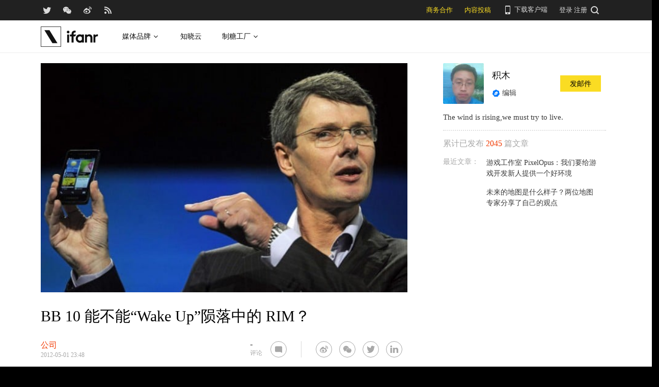

--- FILE ---
content_type: text/html; charset=UTF-8
request_url: https://www.ifanr.com/85596
body_size: 17369
content:
<!DOCTYPE html>
<html lang="zh-CN">
<head>
  <meta charset="UTF-8">
  <meta property="og:site_name" content="爱范儿" />
<meta property="og:type" content="article" />
<meta property="og:url" content="https://www.ifanr.com/85596" />
<meta property="og:title" content="BB 10 能不能“Wake Up”陨落中的 RIM？" />
<meta property="og:image" content="https://s3.ifanr.com/wp-content/uploads/2012/05/Heins.jpg" />
<meta name="weibo: article:create_at" content="2012-05-02 07:48:11" />
<meta name="weibo: article:update_at" content="2015-02-12 14:22:50" />
  <meta name="MSSmartTagsPreventParsing" content="true" />
  <meta http-equiv="imagetoolbar" content="no" />
  <meta name="robots" content="all" />
  <meta name="viewport" content="width=device-width, initial-scale=1.0, user-scalable=yes"/>
  <title> BB 10 能不能“Wake Up”陨落中的 RIM？ | 爱范儿 </title>
  <link rel="shortcut icon" href="https://images.ifanr.cn/wp-content/themes/ifanr-5.0-pc/static/images/favicon.ico" />
  <link rel="dns-prefetch" href="//7tn0u2fl3q-dsn.algolia.net/">
  <link rel="dns-prefetch" href="//at.alicdn.com/">
  <link rel="dns-prefetch" href="//cdn.ifanr.cn/">
  <link rel="dns-prefetch" href="//images.ifanr.cn/">
  <link rel="dns-prefetch" href="//s3.ifanr.com/">
  <link rel="dns-prefetch" href="//sso.ifanr.com/">
  <meta name="theme-color" content="#000">
    <meta property="og:site_name" content="爱范儿" />
  <meta property="og:type" content="article" />
      <meta property="og:url" content="https://www.ifanr.com" />
      <script type="application/ld+json">
  {
    "@context": "http://schema.org",
    "@type": "Article",
    "headline":"一切都在正文中",
    "mainEntityOfPage": {
      "@type": "WebPage",
      "@id": "https://www.ifanr.com/85596"
    },
    "image": "https://s3.ifanr.com/wp-content/uploads/2012/05/Heins.jpg",
    "datePublished": "2012-05-02 07:48:11",
    "dateModified":"2015-02-12 14:22:50",
    "author": {
      "@type": "Person",
      "name":"积木"
    },
     "publisher": {
      "@type": "Organization",
      "name": "ifanr",
      "logo": {
        "@type": "ImageObject",
        "url": "https://dl.ifanr.cn/ifanr/ifanr-logo.jpg"
      }
    },
    "description": "一切都在正文中"
  }
  </script>

  
<!-- BEGIN Metadata added by Add-Meta-Tags WordPress plugin -->
<meta name="description" content="一切都在正文中" />
<meta name="keywords" content="ifanr, 爱范儿, 公司, bb 10, blackberry 10, blackberry world 2012, dev alpha developer devices, qnx, rim, rim/blackberry, thorsten heins, wake up, 开发者测试机, 海因斯, 黑莓" />
<meta property="og:site_name" content="爱范儿" />
<meta property="og:type" content="article" />
<meta property="og:title" content="BB 10 能不能“Wake Up”陨落中的 RIM？" />
<meta property="og:url" content="https://www.ifanr.com/85596" />
<meta property="og:description" content="一切都在正文中" />
<meta property="og:locale" content="zh_CN" />
<meta property="og:updated_time" content="2015-02-12T14:22:50+00:00" />
<meta property="og:image" content="https://s3.ifanr.com/wp-content/uploads/2012/05/BlackBerry10_glance2.jpg" />
<meta property="og:image:secure_url" content="https://s3.ifanr.com/wp-content/uploads/2012/05/BlackBerry10_glance2.jpg" />
<meta property="og:image:width" content="600" />
<meta property="og:image:height" content="1000" />
<meta property="og:image:type" content="image/jpeg" />
<meta property="og:image" content="https://s3.ifanr.com/wp-content/uploads/2012/05/BlackBerry10-_keyboard.jpg" />
<meta property="og:image:secure_url" content="https://s3.ifanr.com/wp-content/uploads/2012/05/BlackBerry10-_keyboard.jpg" />
<meta property="og:image:width" content="600" />
<meta property="og:image:height" content="1000" />
<meta property="og:image:type" content="image/jpeg" />
<meta property="og:image" content="https://s3.ifanr.com/wp-content/uploads/2012/05/cascades.jpeg" />
<meta property="og:image:secure_url" content="https://s3.ifanr.com/wp-content/uploads/2012/05/cascades.jpeg" />
<meta property="og:image:width" content="514" />
<meta property="og:image:height" content="464" />
<meta property="og:image:type" content="image/jpeg" />
<meta property="og:image" content="https://s3.ifanr.com/wp-content/uploads/2012/05/Heins.jpg" />
<meta property="og:image:secure_url" content="https://s3.ifanr.com/wp-content/uploads/2012/05/Heins.jpg" />
<meta property="og:image:width" content="600" />
<meta property="og:image:height" content="375" />
<meta property="og:image:type" content="image/jpeg" />
<meta property="og:image" content="https://s3.ifanr.com/wp-content/uploads/2012/05/jrv3dsc02390.jpg" />
<meta property="og:image:secure_url" content="https://s3.ifanr.com/wp-content/uploads/2012/05/jrv3dsc02390.jpg" />
<meta property="og:image:width" content="600" />
<meta property="og:image:height" content="399" />
<meta property="og:image:type" content="image/jpeg" />
<meta property="article:published_time" content="2012-05-02T07:48:11+00:00" />
<meta property="article:modified_time" content="2015-02-12T14:22:50+00:00" />
<meta property="article:author" content="https://www.ifanr.com/author/merlin" />
<meta property="article:publisher" content="https://www.ifanr.com/" />
<meta property="article:section" content="公司" />
<meta property="article:tag" content="ifanr" />
<meta property="article:tag" content="爱范儿" />
<meta property="article:tag" content="公司" />
<meta property="article:tag" content="bb 10" />
<meta property="article:tag" content="blackberry 10" />
<meta property="article:tag" content="blackberry world 2012" />
<meta property="article:tag" content="dev alpha developer devices" />
<meta property="article:tag" content="qnx" />
<meta property="article:tag" content="rim" />
<meta property="article:tag" content="rim/blackberry" />
<meta property="article:tag" content="thorsten heins" />
<meta property="article:tag" content="wake up" />
<meta property="article:tag" content="开发者测试机" />
<meta property="article:tag" content="海因斯" />
<meta property="article:tag" content="黑莓" />
<meta name="twitter:card" content="summary_large_image" />
<meta name="twitter:site" content="@ifanr" />
<meta name="twitter:title" content="BB 10 能不能“Wake Up”陨落中的 RIM？" />
<meta name="twitter:description" content="一切都在正文中" />
<meta name="twitter:image:src" content="https://s3.ifanr.com/wp-content/uploads/2012/05/BlackBerry10_glance2.jpg" />
<meta name="twitter:image:width" content="600" />
<meta name="twitter:image:height" content="1000" />
<!-- END Metadata added by Add-Meta-Tags WordPress plugin -->

<link rel='dns-prefetch' href='//images.ifanr.cn' />
<link rel='dns-prefetch' href='//s.w.org' />
<link rel='dns-prefetch' href='//s3.ifanr.com' />
<link rel='stylesheet' id='videojs-css'  href='https://images.ifanr.cn/wp-content/plugins/more-editor-style/editor-function-button-style.css?ver=4.9.9' type='text/css' media='all' />
<link rel='stylesheet' id='doge-style-css'  href='//images.ifanr.cn/wp-content/themes/ifanr-5.0-pc/static/dist/app-85e04f4bc4.min.css?ver=4.9.9' type='text/css' media='all' />
<link rel='stylesheet' id='widgetbuzz-css'  href='//images.ifanr.cn/wp-content/plugins/ifanr-widget-buzz/dist/build/buzz.auto_create_ts_1446046962.css?ver=4.9.9' type='text/css' media='all' />
<link rel='https://api.w.org/' href='https://www.ifanr.com/wp-json/' />
<link rel="EditURI" type="application/rsd+xml" title="RSD" href="https://www.ifanr.com/xmlrpc.php?rsd" />
<link rel="wlwmanifest" type="application/wlwmanifest+xml" href="https://images.ifanr.cn/wp-includes/wlwmanifest.xml" /> 
<link rel='prev' title='初窥 BlackBerry 10' href='https://www.ifanr.com/85629' />
<link rel='next' title='3D 打印技术大潮来袭' href='https://www.ifanr.com/85495' />
<link rel="canonical" href="https://www.ifanr.com/85596" />
<link rel="alternate" type="application/json+oembed" href="https://www.ifanr.com/wp-json/oembed/1.0/embed?url=https%3A%2F%2Fwww.ifanr.com%2F85596" />
<link rel="alternate" type="text/xml+oembed" href="https://www.ifanr.com/wp-json/oembed/1.0/embed?url=https%3A%2F%2Fwww.ifanr.com%2F85596&#038;format=xml" />
<script type="26ca5f9b98e6d26862ccee00-text/javascript">
/* Try to get out of frames! */
var isAppsoWebsite = /^https?:\/\/(www\.)?ifanr\.com\/app\/?/.test(document.location.href);
if (window.top != window.self && !isAppsoWebsite) {
  window.top.location = self.location.href;
}

var ga = ga || function() {(ga.q = ga.q || []).push(arguments)};

var STATIC_URL = "https://images.ifanr.cn/wp-content/themes/ifanr-5.0-pc/static/";
var POST_DEFAULT_THUMBNAIL_SMALL = "https://images.ifanr.cn/wp-content/themes/ifanr-5.0-pc/static/images/ifanr/article-default-thumbnail-small.jpg";
var POST_DEFAULT_THUMBNAIL_MIDDLE = "https://images.ifanr.cn/wp-content/themes/ifanr-5.0-pc/static/images/ifanr/article-default-thumbnail-middle.jpg";
var IMG_LARGE = "720",
    IMG_MEDIUM = "320",
    IMG_SMALL = "260",
    IMG_XSMALL = "100";
</script>
  

  <script type="26ca5f9b98e6d26862ccee00-text/javascript">
    USER = {};
    USER.SSO_URL_MYACCOUNT = 'https://sso.ifanr.com/myaccount/';
    USER.SSO_URL_LOGIN = 'https://sso.ifanr.com/embed/login/' + '?referer=' + location.origin;
    USER.SSO_URL_REGISTER = 'https://sso.ifanr.com/embed/login/#register' + '?referer=' + location.origin;
    USER.SSO_URL_LOGOUT = '';
    USER.SSO_USER_ACTIVITY = 'https://sso.ifanr.com/myactivity/';

    IFR = {};
    IFR.apiUrl = '/api/v3.0/';
    IFR.staticUrl = "https://images.ifanr.cn/wp-content/themes/ifanr-5.0-pc/static/"
    IFR.slideNum = 3;
    IFR.apiNonce = {
      appkey: 'lI5287M8UyxBI98U2YKq',
      timestamp: '1763496654',
      sign: '643be04d5780b489170ef19be3ce5423'
    };
    IFR.ssoHost = 'https://sso.ifanr.com/';

    IFR.COLLECTION_LOAD_MORE_URL = '';

      </script>

  

</head>

<body class="post-template-default single single-post postid-85596 single-format-standard" data-component="TextClamp">
  <div class="page-body">

        <div id="progress-bar"><div class="white"></div><div class="red"></div></div>

    <div class="sidebar-drawer-menu-overlay js-drawer-menu-overlay--hide"
    data-component="DrawerMenuOverlay">
  <div class="sidebar-drawer-menu">
    <header class="sidebar-drawer-menu__title menu-wrap-seprator">分类</header>
    <div class="menu-wrap">
      <ul>
                <li class="menu-wrap__item menu-wrap-seprator"><a href="https://www.ifanr.com/category/aigc">AIGC</a></li>
                <li class="menu-wrap__item menu-wrap-seprator"><a href="https://www.ifanr.com/category/cartoon-saloon">Cartoon Saloon</a></li>
                <li class="menu-wrap__item menu-wrap-seprator"><a href="https://www.ifanr.com/category/ces2018">CES 2018</a></li>
                <li class="menu-wrap__item menu-wrap-seprator"><a href="https://www.ifanr.com/category/cesaisa">CES Asia</a></li>
                <li class="menu-wrap__item menu-wrap-seprator"><a href="https://www.ifanr.com/category/ces2019">CES2019</a></li>
                <li class="menu-wrap__item menu-wrap-seprator"><a href="https://www.ifanr.com/category/ifanq">ifanQ</a></li>
                <li class="menu-wrap__item menu-wrap-seprator"><a href="https://www.ifanr.com/category/top-rank">ifanRank</a></li>
                <li class="menu-wrap__item menu-wrap-seprator"><a href="https://www.ifanr.com/category/ifanrank">ifanrank</a></li>
                <li class="menu-wrap__item menu-wrap-seprator"><a href="https://www.ifanr.com/category/top-rank/ifanrank-top-rank">ifanRank</a></li>
                <li class="menu-wrap__item menu-wrap-seprator"><a href="https://www.ifanr.com/category/ifanrank-2018">ifanRank 2018</a></li>
                <li class="menu-wrap__item menu-wrap-seprator"><a href="https://www.ifanr.com/category/mindtalk">MindTalk</a></li>
                <li class="menu-wrap__item menu-wrap-seprator"><a href="https://www.ifanr.com/category/mwc-2018">MWC 2018</a></li>
                <li class="menu-wrap__item menu-wrap-seprator"><a href="https://www.ifanr.com/category/interviews">专访</a></li>
                <li class="menu-wrap__item menu-wrap-seprator"><a href="https://www.ifanr.com/category/product">产品</a></li>
                <li class="menu-wrap__item menu-wrap-seprator"><a href="https://www.ifanr.com/category/people">人物</a></li>
                <li class="menu-wrap__item menu-wrap-seprator"><a href="https://www.ifanr.com/category/business">公司</a></li>
                <li class="menu-wrap__item menu-wrap-seprator"><a href="https://www.ifanr.com/category/candysign">制糖工厂</a></li>
                <li class="menu-wrap__item menu-wrap-seprator"><a href="https://www.ifanr.com/category/%e5%95%86%e4%b8%9a">商业</a></li>
                <li class="menu-wrap__item menu-wrap-seprator"><a href="https://www.ifanr.com/category/%e5%9b%be%e8%ae%b0">图记</a></li>
                <li class="menu-wrap__item menu-wrap-seprator"><a href="https://www.ifanr.com/category/%e5%a5%bd%e8%8e%b1%e5%9d%9e">好莱坞</a></li>
                <li class="menu-wrap__item menu-wrap-seprator"><a href="https://www.ifanr.com/category/%e5%b0%8f%e7%a8%8b%e5%ba%8f">小程序</a></li>
                <li class="menu-wrap__item menu-wrap-seprator"><a href="https://www.ifanr.com/category/%e5%b9%bf%e5%91%8a">广告</a></li>
                <li class="menu-wrap__item menu-wrap-seprator"><a href="https://www.ifanr.com/category/%e6%96%87%e5%a8%b1">文娱</a></li>
                <li class="menu-wrap__item menu-wrap-seprator"><a href="https://www.ifanr.com/category/innovation">新创</a></li>
                <li class="menu-wrap__item menu-wrap-seprator"><a href="https://www.ifanr.com/category/%e6%96%b0%e6%b6%88%e8%b4%b9">新消费</a></li>
                <li class="menu-wrap__item menu-wrap-seprator"><a href="https://www.ifanr.com/category/ifanrnews">早报</a></li>
                <li class="menu-wrap__item menu-wrap-seprator"><a href="https://www.ifanr.com/category/evaluation">模范评测</a></li>
                <li class="menu-wrap__item menu-wrap-seprator"><a href="https://www.ifanr.com/category/%e6%b1%bd%e8%bd%a6">汽车</a></li>
                <li class="menu-wrap__item menu-wrap-seprator"><a href="https://www.ifanr.com/category/game-special">游戏</a></li>
                <li class="menu-wrap__item menu-wrap-seprator"><a href="https://www.ifanr.com/category/ifanr">爱范儿</a></li>
                <li class="menu-wrap__item menu-wrap-seprator"><a href="https://www.ifanr.com/category/special">特稿</a></li>
                <li class="menu-wrap__item menu-wrap-seprator"><a href="https://www.ifanr.com/category/life">生活</a></li>
                <li class="menu-wrap__item menu-wrap-seprator"><a href="https://www.ifanr.com/category/%e7%a1%ac%e4%bb%b6">硬件</a></li>
                <li class="menu-wrap__item menu-wrap-seprator"><a href="https://www.ifanr.com/category/tangzhi">糖纸</a></li>
                <li class="menu-wrap__item menu-wrap-seprator"><a href="https://www.ifanr.com/category/tangzhi-evaluation">糖纸众测</a></li>
                <li class="menu-wrap__item menu-wrap-seprator"><a href="https://www.ifanr.com/category/%e8%8c%83%e8%af%84">范评</a></li>
                <li class="menu-wrap__item menu-wrap-seprator"><a href="https://www.ifanr.com/category/intelligentcar">董车会</a></li>
                <li class="menu-wrap__item menu-wrap-seprator"><a href="https://www.ifanr.com/video">视频</a></li>
                <li class="menu-wrap__item menu-wrap-seprator"><a href="https://www.ifanr.com/category/%e8%ae%be%e8%ae%a1">设计</a></li>
                <li class="menu-wrap__item menu-wrap-seprator"><a href="https://www.ifanr.com/category/review">评测</a></li>
                <li class="menu-wrap__item menu-wrap-seprator"><a href="https://www.ifanr.com/category/%e8%bd%af%e4%bb%b6">软件</a></li>
                <li class="menu-wrap__item menu-wrap-seprator"><a href="https://www.ifanr.com/category/future">近未来</a></li>
              </ul>
            <div class="special-section">
              </div>
    </div>
  </div>
</div>
          <header class="c-global-header" data-component="Navbar" role="navigation" aria-label="网站导航">
      <div class="c-header-sns" data-component="UserPanel">
  <div class="c-header-sns__wrapper">
    <div class="c-header-sns__icons">
      <a class="ifanrx ifanrx-twitter1"
         href="https://x.com/ifanr"
         aria-label="爱范儿官方 Twitter"
         ga-bind="click" ga-action="Clicktwitter" ga-category="ArticlePage_Topbar" ga-label="TwitterButton"></a>
      <a class="ifanrx ifanrx-wechat1"
         href="https://www.ifanr.com/weixin"
         aria-label="爱范儿官方微信"
         ga-bind="click" ga-action="ClickWeChat" ga-category="ArticlePage_Topbar" ga-label="WeChatButton"></a>
      <a class="ifanrx ifanrx-weibo1"
         href="http://weibo.com/ifanr"
         aria-label="爱范儿官方微博"
         ga-bind="click" ga-action="ClickWeibo" ga-category="ArticlePage_Topbar" ga-label="WeiboButton"></a>
      <a class="ifanrx ifanrx-rss1"
         href="https://www.ifanr.com/feed"
         aria-label="爱范儿 RSS"
         ga-bind="click" ga-action="ClicktRss" ga-category="ArticlePage_Topbar" ga-label="RssButton"></a>
    </div>
    <div class="c-header-sns__about">
      <a class="c-header-navbar__cooperation" href="https://www.ifanr.com/adinfo" ga-category="ArticlePage_Topbar"
         ga-bind="click" ga-category="Bar" ga-action="Cooperation">商务合作</a>
      <a class="c-header-navbar__report" href="https://www.ifanr.com/about/contribute/" ga-category="ArticlePage_Topbar"
         ga-bind="click" ga-category="Bar" ga-action="Report">内容投稿</a>
      <div class="c-header-sns__about--hover" href="javascript:;">
        <a href="/ifanr-app-download/" target="_blank" ga-category="ArticlePage_Topbar" ga-bind="click">
          <i class="ifanrx ifanrx-phone icon-phone"></i>
          下载客户端
        </a>
        <div class="c-download-client o-navbar-tooltip" ga-bind="hover" ga-action="" ga-category="ArticlePage_Topbar">
          <img src="https://images.ifanr.cn/wp-content/themes/ifanr-5.0-pc/static/images/ifanr-app.png" alt="下载客户端">
          <div class="o-navbar-tooltip__spliter"></div>
          <img src="https://images.ifanr.cn/wp-content/themes/ifanr-5.0-pc/static/images/ifanr/ifanr-nav-logo.svg" alt="爱范儿 logo">
        </div>
      </div>
      <ul class="c-global-navbar__user c-user-bar" data-component="SSOUser">
        <li class="js-navbar-user-unauthenticated c-user-bar__unauthenticated">
          <div class="c-global-navbar-login js-button-login" ga-bind="click" ga-category="Login" ga-action="ClickLogin"
             ga-label="LoginButton" role="link" aria-label="登录">登录</div>
        </li>
        <li class="js-navbar-user-unauthenticated c-user-bar__unauthenticated">
          <div class="c-global-navbar-login js-button-register" ga-bind="click" ga-category="ArticlePage_Topbar"
             ga-action="ToSign-up" ga-label="Sign-upButton" role="link" aria-label="注册">注册</div>
        </li>
        <li class="js-navbar-user-authenticated c-user-bar__authenticated is-hidden">
          <img class="js-user-avatar c-user-bar__avatar" src="" ga-bind="click" ga-category="ArticlePage_Topbar"
               ga-action="Profile" ga-label="enter">
        </li>
        <div class="user-panel hidden">
  <div class="user-card">
    <div class="user-info">
      <img class="user-info__avatar" src="#" alt="" ga-bind="click" ga-category="Head" ga-action="Profile" ga-label="avator">
      <div class="user-info__nickname-email">
        <span class="user-info__nickname"></span>
        <span class="user-info__email"></span>
      </div>
      <a href="https://sso.ifanr.com/myaccount/" target="_blank" class="cover-block">
      
      </a>
    </div>
    <ul class="user-nav">
      <li><a href="https://sso.ifanr.com/myactivity/" ga-bind="click" ga-category="Head" ga-action="Profile" ga-label="myrecent" target="_blank">我的动态</a></li>
      <li><a href="https://sso.ifanr.com/mymessage/" ga-bind="click" ga-category="Head" ga-action="Profile" ga-label="notice" target="_blank">消息中心<span class="notification-count"></span></a></li>
      <li><a href="https://sso.ifanr.com/mycollection/" ga-bind="click" ga-category="Head" ga-action="Profile" ga-label="mycollection" target="_blank">我的收藏</a></li>
      <li><a href="https://sso.ifanr.com/myaccount/" ga-bind="click" ga-category="Head" ga-action="Profile" ga-label="mysetting" target="_blank">账户设置</a></li>
    </ul>
    <a href="https://sso.ifanr.com/logout/" class="user-card__logout-link" ga-bind="click" ga-category="Head" ga-action="Profile" ga-label="logout">退出登录</a>
  </div>
</div>      </ul>
      <div class="c-header-navbar__search">
        <a href="javascript:;" aria-label="搜索">
          <i class="js-navbar-search-btn ifanrx ifanrx-search" ga-bind="click" ga-category="ArticlePage_Topbar"
             ga-action="search" ga-label="searchbutton"></i>
        </a>
      </div>
    </div>
  </div>
</div>

  
      <div class="c-header-navbar c-header-navbar__white" data-component="Navbar">
  <div class="c-header-navbar__content" role="navigation" aria-label="网站导航">
    <div class="c-header-navbar－content__left">
      <a href="https://www.ifanr.com/" ga-bind="click" ga-category="ArticlePage_Header" ga-action="Clickifanr" ga-label="ifanr Button" aria-label="返回首页">
        <img class="c-header-navbar__logo" src="https://images.ifanr.cn/wp-content/themes/ifanr-5.0-pc/static/images/ifanr/ifanr-white-logo.svg" alt="爱范儿 LOGO">
      </a>
      <ul class="c-header-navigation">
        <li class="c-header-navigation__item" style="cursor: default">
          媒体品牌
          <img class="c-header-navigation__item-arrow" src="https://images.ifanr.cn/wp-content/themes/ifanr-5.0-pc/static/images/navbar-arrow-dark.svg" />
          <div class="c-header-navigation__item-panel-box" style="width: 1120px; left: -160px">
            <div class="c-header-navigation__item-panel">
              <div class="c-qrcode-box">
                <img class="c-qrcode-box__img" src="https://images.ifanr.cn/wp-content/themes/ifanr-5.0-pc/static/images/qrcode/ifanr.png" />
                <div class="c-qrcode-box__brand">爱范儿</div>
                <div class="c-qrcode-box__description">关注明日产品的数字潮牌</div>
              </div>
              <div class="c-qrcode-box">
                <img class="c-qrcode-box__img" src="https://images.ifanr.cn/wp-content/themes/ifanr-5.0-pc/static/images/qrcode/appso.png" />
                <div class="c-qrcode-box__brand">APPSO</div>
                <div class="c-qrcode-box__description">先进工具，先知先行，AIGC 的灵感指南</div>
              </div>
              <div class="c-qrcode-box">
                <img class="c-qrcode-box__img" src="https://images.ifanr.cn/wp-content/themes/ifanr-5.0-pc/static/images/qrcode/dongchehui.png" />
                <div class="c-qrcode-box__brand">董车会</div>
                <div class="c-qrcode-box__description">造车新时代，明日出行家</div>
              </div>
              <div class="c-qrcode-box">
                <img class="c-qrcode-box__img" src="https://images.ifanr.cn/wp-content/themes/ifanr-5.0-pc/static/images/qrcode/coolbuy.png" />
                <div class="c-qrcode-box__brand">玩物志</div>
                <div class="c-qrcode-box__description">探索城市新生活方式，做你的明日生活指南</div>
              </div>
            </div>
          </div>
        </li>
        <li class="c-header-navigation__item">
          <a href="https://cloud.minapp.com/?utm_source=ifanr&utm_medium=navigation" target="_blank" ga-bind="click" ga-category="MainPage_Header" ga-action="ClickCloudminapp" ga-label="CloudMinapp Button">知晓云</a>
        </li>
        <li class="c-header-navigation__item" style="cursor: default">
          制糖工厂
          <img class="c-header-navigation__item-arrow" src="https://images.ifanr.cn/wp-content/themes/ifanr-5.0-pc/static/images/navbar-arrow-dark.svg" />
          <div class="c-header-navigation__item-panel-box" style="width: 374px; left: -20px">
            <div class="c-header-navigation__item-panel" style="bottom: 45px">
              <div class="c-candysign-box">
                <div>
                  <img class="c-candysign-box__logo" src="https://images.ifanr.cn/wp-content/themes/ifanr-5.0-pc/static/images/navbar-candysign-logo.svg" />
                  <span>扫描小程序码，了解更多</span>
                  <img class="c-candysign-box__arrow" src="https://images.ifanr.cn/wp-content/themes/ifanr-5.0-pc/static/images/navbar-candysign-arrow.svg" />
                </div>
                <img class="c-candysign-box__qrcode" src="https://images.ifanr.cn/wp-content/themes/ifanr-5.0-pc/static/images/qrcode/candysign.png" />
              </div>
            </div>
          </div>
        </li>
      </ul>
    </div>
  </div>
</div>
  
  <div class="c-content-search c-content-search_modal" data-component="Search" role="search" aria-label="搜索">
  <div class="c-content-search__input">
    <i class="c-content-search__close ifanrx ifanrx-guanbi-sousuolan js-search-close-btn"></i>
    <input class="js-modal-search-input" type="input" name="" placeholder="请输入关键字" data-query="">
    <i class="c-content-search__search ifanrx ifanrx-sousuo-sousuolan js-modal-search-btn" href=""></i>
  </div>
  <div class="clearfix c-content-search__empty-box is-hidden js-search-empty">
    <div class="c-content-hot__search">
      <div class="c-content-hot__label">热门搜索</div>
        <ul class="c-header-search__hot-word">
        </ul>
    </div>
      </div>
  <div class="c-content-search__result js-search-result is-hidden" role="list" aria-label="搜索结果">
      <p class="c-content-search-result__title">为您查询到 <span class="js-search-result-count"></span> 篇文章</p>
      <ul class="js-search-result-list"></ul>
      <button class="c-search-load-more js-search-load-more">加载更多</button>
  </div>
  <div class="c-content-search__loading js-search-loading"></div>
</div></header>    
      <div class="o-single-wrapper ">
    <div class="o-single" data-category="公司">
      <div class="o-single-content" id="article-content-wrapper">
        <div class="o-single-content__body o-single-content__body--main">
                    <div id="article-header" class="o-single-content__header">
            <img src="https://s3.ifanr.com/wp-content/uploads/2012/05/Heins.jpg!720" alt="" width="100%">
          </div>
                    <div class="o-single-content__body c-single-normal__header" id="content-meta-header">
            <div class="o-single-normal-content">
              <h1 class="c-single-normal__title">BB 10 能不能“Wake Up”陨落中的 RIM？</h1>
            </div>
          </div>
          <div class="o-single-content__body__content">
              <div id="ArticleContentMeta" data-component="ArticleContentMeta">
  <div class="c-meta-share__left">
    <div class="c-article-header-meta" role="group" aria-label="文章信息">
      <a class="text-link" href="https://www.ifanr.com/category/business" ga-bind="click" ga-action="ClickCategory" ga-category="ArticlePage_Category" ga-label="ArticlePage_CategoryButton" target="_blank" aria-label="文章分类">
        <p class="c-article-header-meta__category">公司</p>
      </a>
      <p class="c-article-header-meta__time"
         data-timestamp="1335916091" aria-label="发布时间">2012-05-02 07:48</p>
    </div>
  </div>
  <div class="c-meta-share__right">
    <aside>
      <div class="c-article-count" data-post-id="85596"><p class="js-placeholder-comments-counter"> - </p> 评论</div>
      <div
          class="c-social-bar c-social-bar--horizontal c-social-bar--circle c-social-bar--sqaured c-single-video-share-bar__medias"
          data-component="SocialBar"
          data-post-id="85596">
        <button class="c-social-bar__icon c-social-bar__icon--comment js-goto-comments" aria-label="查看评论"></button>

        <div class="social-bar--horizontal_divider"></div>

        <a class="c-social-bar__icon c-social-bar__icon--weibo" ga-bind="click" ga-category="SharePage_Top" ga-action="ClickShareLinkButton" ga-label="T_WeiboButton"
           href="http://v.t.sina.com.cn/share/share.php?url=https://www.ifanr.com/85596&title=BB 10 能不能“Wake Up”陨落中的 RIM？" target="_blank" rel="nofollow noopener noreferrer" aria-label="分享到微博"></a>
        <div class="c-social-bar__icon c-social-bar__icon--wechat" ga-bind="hover" ga-category="SharePage_Top" ga-action="ClickShareLinkButton" ga-label="T_WechatButton">
          <div class="c-social-bar__icon--wechat__qrcode c-popup-qrcode">
            <div class="c-popup-qrcode__title">分享到微信</div>
            <div class="js-qrcode" data-qrcode-class="c-popup-qrcode__image"></div>
            <div class="c-popup-qrcode__hint">使用微信扫码将网页分享到微信</div>
          </div>
        </div>
        <a class="c-social-bar__icon c-social-bar__icon--twitter" ga-bind="click" ga-category="SharePage_Top" ga-action="ClickShareLinkButton" ga-label="T_TwitterButton"
           href="https://twitter.com/intent/tweet?button_hashtag=ifanr&text=BB 10 能不能“Wake Up”陨落中的 RIM？&url=https://www.ifanr.com/85596"
           target="_blank" rel="nofollow noopener noreferrer" aria-label="分享到 Twitter"></a>
        <a class="c-social-bar__icon c-social-bar__icon--linkedin" ga-bind="click" ga-category="SharePage_Top" ga-action="ClickShareLinkButton" ga-label="T_LinkedinButton"
           href="https://www.linkedin.com/shareArticle?title=BB 10 能不能“Wake Up”陨落中的 RIM？&url=https://www.ifanr.com/85596&summary=&source=ifanr"
           target="_blank" rel="nofollow noopener noreferrer" aria-label="分享到 LinkedIn"></a>
      </div>
    </aside>
  </div>
</div>
          </div>
            
<article class="o-single-content__body__content c-article-content s-single-article js-article">
  
<p>还记得最近在澳大利亚的“<a href="http://live.ifanr.com/27978 ">Wake up</a>”闹剧吗？当那件事情发生的时候，几乎所有人都认为这背后是三星在捣鬼，原因有两个：三星和苹果目前竞争激烈，而且最近的广告中，三星不时会暗讽苹果的手机；三星的 Galaxy S III 即将登场，这可能是三星为了新品发布做宣传。</p>
<p>结果三星很快否认了这个消息，而 <a href="http://www.macworld.com.au/blogs/is-rim-behind-the-embarrassing-wake-up-stunt-52406/">Macworld AU</a> 对“Wake up”网站代码进行了一番调查，结果意外的发现这场营销活动的幕后策划人，竟然是 RIM。</p>
<p>对于刚上任三个月的 CEO Heins 来说，这可能不是最聪明的举动，但是 RIM 的确太需要新闻了。一向低调的 RIM 大张旗鼓的搞活动的目的现在终于揭晓了：公司在 BlackBerry World 上<a href="http://live.ifanr.com/28197">宣布了 BlackBerry 10</a>。</p>
<p><!--more--></p>
<p>或许你会问，为什么没有 BlackBerry 8、BlackBerry 9? 我们的猜测是：这是要从数字上表示公司移动平台上的大跳跃。</p>
<p>自从黑莓收购 QNX 以来，我们就认为这个系统将会是公司的未来。要想在移动平台的大战中获胜，老旧的 BlackBerry OS 显然已经难以承担重任，公司需要更加强大的系统和现代的开发平台。可惜的是，RIM 曾在企业市场取得的重大成功，却阻碍了公司创新的愿望。这几年来，我们看到的 RIM，是一个思想陈旧、发展缓慢的公司，守着老旧的产品，任凭新平台攻城略池，毫无还手之力。</p>
<p>或许是出于试水的心理，RIM 首先推出了基于 QNX 的平板产品 PlayBook，并且给出了开发者工具。可惜的是，在 iPad 主导平板市场的情况下，PlayBook 缺乏任何优势。虽然说 PlayBook 给了公司试验新系统的时间，但是迟迟不将其推向手机系统，本质上是贻误战机的一个举动。</p>
<p>随着公司业务的不断下滑，两位联合创始人和 CEO 的位置逐渐不稳。在经过漫长的反复内耗之后，公司最终更换了 CEO。新的 CEO Heins 上任之后，公司面临的问题非常严峻，也有太多的过错需要弥补，但有一点是肯定的：公司必须拿出一个令人信服的产品。</p>
<p>一个令人信服的产品并不够。没错，想起了 Palm Pre? 但是，没有这样一个产品，公司便没有任何希望。</p>
<p>BlackBerry 10 在今年的 BlackBerry 大会上终于揭晓了。公平的来说，从 BlackBerry 10 的初步展示来看，RIM 的确是要下决心从头再来。这次的新系统不是革新，而是一场彻底的革命。</p>
<p><a href="https://www.ifanr.com/85596/cascades" rel="attachment wp-att-85601"><img class="aligncenter size-thumbnail wp-image-85601" title="cascades" src="https://s3.ifanr.com/wp-content/uploads/2012/05/cascades-480x433.jpg!720" alt="" width="480" height="433" srcset="https://s3.ifanr.com/wp-content/uploads/2012/05/cascades-480x433.jpg!720 480w, https://s3.ifanr.com/wp-content/uploads/2012/05/cascades-360x324.jpg 360w, https://s3.ifanr.com/wp-content/uploads/2012/05/cascades.jpeg 514w" sizes="(max-width: 480px) 100vw, 480px" /></a></p>
<p>BB10 的开发者测试机（Dev Alpha Developer Devices）看起来已经完全没有以往机型的特征，大屏幕无硬键的设计更接近市场上的其它智能机型。当然，这只是一个“原型”，或许成品会完全不同，但是可以想象，它将不会很黑莓了。</p>
<p>从系统上来说，原来的 Java 系统已经被 QNX 取代，这是一个类 Unix 的系统，超级稳定，广泛用于各种关键领域，对于它的能力和扩展性，我们应该不用担心。</p>
<p>从界面上看，BB10 的主屏放弃了传统的图标，而采用了方形的 Widget 来展示内容，这使人联想到 Android 和 Windows Phone；邮件界面色调和略钝的边角，让人联想到 webOS 和 MeeGo(N9)。点选邮件之后，邮件内容会从右边滑入屏幕，很漂亮的设计，不过仍然让人联想到 webOS 的卡片，或者 Chrome OS 的标签页。这里不是批评 BB10 缺乏原创，只是在智能手机界面的设计逐渐成熟的情况下，太多的可能都已经被实验过了。BB10 平台推出太晚，即使是闭门造车的原创，也很难逃脱和其它平台的比较。</p>
<p style="text-align: center;"><a href="https://www.ifanr.com/85596/blackberry10_glance2" rel="attachment wp-att-85599"><img class="aligncenter  wp-image-85599" title="BlackBerry10_glance2" src="https://s3.ifanr.com/wp-content/uploads/2012/05/BlackBerry10_glance2-480x800.jpg!720" alt="" width="336" height="560" srcset="https://s3.ifanr.com/wp-content/uploads/2012/05/BlackBerry10_glance2-480x800.jpg!720 480w, https://s3.ifanr.com/wp-content/uploads/2012/05/BlackBerry10_glance2-360x600.jpg 360w, https://s3.ifanr.com/wp-content/uploads/2012/05/BlackBerry10_glance2.jpg 600w" sizes="(max-width: 336px) 100vw, 336px" /></a></p>
<p>大会上还有一段短暂的<a href="http://v.youku.com/v_show/id_XMzg5ODU0Njky.html">展示视频</a>。主要展示了邮件界面、来电界面和虚拟键盘。从展示的视频来看，BB10 的界面应该能够讨人喜欢。最值得关注的，可能是虚拟键盘。我们知道，黑莓一向以其全键盘而著称，有人甚至认为缺了全键盘的黑莓已经不是黑莓了。RIM 曾经推出的 Storm 系列就是公司最大的败笔，以至于很长时间内都不敢再推出全触屏机型。不过，从 BB10 看，公司已经打算彻底和全键盘告别了。新的虚拟按键在风格上仍然模仿黑莓的物理键盘，这可能会给老用户带来亲切感，而且还有一个很用心的小设计，当你开始打字的时候，一些联想词会出现在某个按键的上方，只要手指向上滑动就可以输入这个单词。</p>
<p style="text-align: center;"><a href="https://www.ifanr.com/85596/jrv3dsc02390" rel="attachment wp-att-85640"><img class="aligncenter  wp-image-85640" title="jrv3dsc02390" src="https://s3.ifanr.com/wp-content/uploads/2012/05/jrv3dsc02390.jpg!720" alt="" width="540" height="359" srcset="https://s3.ifanr.com/wp-content/uploads/2012/05/jrv3dsc02390.jpg!720 600w, https://s3.ifanr.com/wp-content/uploads/2012/05/jrv3dsc02390-480x319.jpg 480w, https://s3.ifanr.com/wp-content/uploads/2012/05/jrv3dsc02390-360x239.jpg 360w" sizes="(max-width: 540px) 100vw, 540px" /></a></p>
<p>从多任务看，BB10 是一个支持真正多任务的系统。Heins 说 BB10 的应用会一直运行，因此切换应用很方便。在 PlayBook 上，我们可能已经见识过这种多任务了。问题是，在移动平台是否有必须这样做，因为电池的消耗很重要。具体情况，或许只有真正使用才能知晓。</p>
<p>BB10 给人的感觉很不错。但是，在目前这个时刻，恐怕很难将其称为一个有力的竞争者，因为它所能做的，其它公司早已做到而且遥遥领先了。更多的人会说：太晚了。的确，如果 BB10 在两年前拿出来，或许还能使我们惊艳，但是在现在的智能手机市场上，新系统已经很难立足了。Windows Phone 凭借着微软的巨大财力，以及广受好评的出色界面，还在为证明自己而斗争。RIM 的 BB10 究竟有什么优势取得突破呢？</p>
<p>现在的市场竞争，早已经不是一个出色的产品取胜了，而是以平台的应用取胜，BB10 如何吸引开发者？目前看来仍然是一个最大的问题。<a href="http://gigaom.com/mobile/first-impressions-of-blackberry-10-cautious-optimism/">GigaOM 网站</a>认为</p>
<blockquote><p>对于 BB 10，我持谨慎的乐观态度。这个平台正是 RIM 需要推出的东西，而且看起来非常棒。但是公司仍然需要说服运营商、开发者和内容提供商，让它们相信公司仍有竞争力。</p></blockquote>
<p>这将是一件更难的工作，而且时间已经不多了。</p>
<p>题图来自 <a href="http://www.thestar.com/business/article/1171020--blackberry-maker-rim-laser-focused-on-getting-bb10-out-on-time-ceo-thorsten-heins">thestar </a>  图片来自 <a href="http://gigaom.com/mobile/first-impressions-of-blackberry-10-cautious-optimism/">GigaOM</a> <a href="http://allthingsd.com/20120501/live-research-in-motion-uses-blackberry-world-to-chart-new-path/">AllthingsD</a> <a href="http://www.engadget.com/2012/05/01/rim-blackberry-10-keyboard/">engadget</a></p>

  </article>
<div id="article-content" class="o-single-content__body__content c-article-meta">
    <div id='tangzhi-card'></div>
    <div class="c-article-tags">
                    <a ga-bind="click" ga-action="ToLabelpage" ga-category="ArticlePage_Label" ga-label="LabelButton" href="https://www.ifanr.com/tags/bb-10" class="c-article-tags__item">BB 10</a>
                    <a ga-bind="click" ga-action="ToLabelpage" ga-category="ArticlePage_Label" ga-label="LabelButton" href="https://www.ifanr.com/tags/blackberry-10" class="c-article-tags__item">BlackBerry 10</a>
                    <a ga-bind="click" ga-action="ToLabelpage" ga-category="ArticlePage_Label" ga-label="LabelButton" href="https://www.ifanr.com/tags/blackberry-world-2012" class="c-article-tags__item">Blackberry World 2012</a>
                    <a ga-bind="click" ga-action="ToLabelpage" ga-category="ArticlePage_Label" ga-label="LabelButton" href="https://www.ifanr.com/tags/dev-alpha-developer-devices" class="c-article-tags__item">Dev Alpha Developer Devices</a>
                    <a ga-bind="click" ga-action="ToLabelpage" ga-category="ArticlePage_Label" ga-label="LabelButton" href="https://www.ifanr.com/tags/qnx" class="c-article-tags__item">QNX</a>
                    <a ga-bind="click" ga-action="ToLabelpage" ga-category="ArticlePage_Label" ga-label="LabelButton" href="https://www.ifanr.com/tags/rim" class="c-article-tags__item">RIM</a>
                    <a ga-bind="click" ga-action="ToLabelpage" ga-category="ArticlePage_Label" ga-label="LabelButton" href="https://www.ifanr.com/tags/blackberry" class="c-article-tags__item">RIM/Blackberry</a>
                    <a ga-bind="click" ga-action="ToLabelpage" ga-category="ArticlePage_Label" ga-label="LabelButton" href="https://www.ifanr.com/tags/thorsten-heins" class="c-article-tags__item">Thorsten Heins</a>
                    <a ga-bind="click" ga-action="ToLabelpage" ga-category="ArticlePage_Label" ga-label="LabelButton" href="https://www.ifanr.com/tags/wake-up" class="c-article-tags__item">Wake Up</a>
                    <a ga-bind="click" ga-action="ToLabelpage" ga-category="ArticlePage_Label" ga-label="LabelButton" href="https://www.ifanr.com/tags/%e5%bc%80%e5%8f%91%e8%80%85%e6%b5%8b%e8%af%95%e6%9c%ba" class="c-article-tags__item">开发者测试机</a>
                    <a ga-bind="click" ga-action="ToLabelpage" ga-category="ArticlePage_Label" ga-label="LabelButton" href="https://www.ifanr.com/tags/%e6%b5%b7%e5%9b%a0%e6%96%af" class="c-article-tags__item">海因斯</a>
                    <a ga-bind="click" ga-action="ToLabelpage" ga-category="ArticlePage_Label" ga-label="LabelButton" href="https://www.ifanr.com/tags/%e9%bb%91%e8%8e%93" class="c-article-tags__item">黑莓</a>
            </div>
</div>          <div class="o-single-content__body__content">
              <div class="c-article-likes" data-component="ArticleLikes" data-post-id="85596">
  <div class="c-article-share__button" ga-bind="hover" ga-action="HoverShareCard" ga-category="ArticlePage_Share" ga-label="ShareButton">
    <span class="c-article-share__button_word">分享</span>
    <i class="ifanrx ifanrx-dropdown"></i>
    <div class="c-article-share__card">
      <div class="c-article-share__card__left">
        <aside>
          <div class="c-social-bar c-social-bar--vertical c-social-bar--colored c-social-bar--sqaured"
               data-component="SocialBar"
               data-post-id="85596">
            <a class="c-social-bar__icon c-social-bar__icon--weibo" target="_blank" ga-bind="click" ga-category="SharePage_Footer" ga-action="ClickShareLinkButton" ga-label="F_WeiboButton"
              href="http://v.t.sina.com.cn/share/share.php?url=https://www.ifanr.com/85596&title=BB 10 能不能“Wake Up”陨落中的 RIM？"
              aria-label="分享到微博">
              <span class="c-social-bar__icon_hint">分享到微博</span></a>
            <a class="c-social-bar__icon c-social-bar__icon--twitter" ga-bind="click" ga-category="SharePage_Footer" ga-action="ClickShareLinkButton" ga-label="F_TwitterButton"
              href="https://twitter.com/intent/tweet?button_hashtag=ifanr&text=BB 10 能不能“Wake Up”陨落中的 RIM？&url=https://www.ifanr.com/85596"
              aria-label="分享到 Twitter">
              <span class="c-social-bar__icon_hint">分享到Twitter</span></a>
            <a class="c-social-bar__icon c-social-bar__icon--linkedin" ga-bind="click" ga-category="SharePage_Footer" ga-action="ClickShareLinkButton" ga-label="F_LinkedinButton"
              href="https://www.linkedin.com/shareArticle?title=BB 10 能不能“Wake Up”陨落中的 RIM？&url=https://www.ifanr.com/85596&summary=&source=ifanr"
              aria-label="分享到 LinkedIn">
              <span class="c-social-bar__icon_hint">分享到LinkedIn</span></a>
          </div>
        </aside>
      </div>
      <div class="c-article-share__card__right">
        <div class="js-qrcode" data-qrcode-class="c-article-share-qrcode"></div>
        <div class="c-article-share-qrcode__hint">扫一扫分享到微信</div>
      </div>
    </div>
  </div>
  </div>
          </div>
            <div class="o-single-content__body__content">
  <div class="c-jiong c-jiong--block c-jiong-report">
  </div>
</div>
            <div class="o-single-content__body__content c-jiong-bottom">
    </div>          <div class="o-single-content__body__content">
              <div id="article-comments"
     class="c-article-comments "
     data-component="ArticleCommentsComponent"
     data-post-id="85596">

    <div class="c-article-comments-item is-unauthenticated js-article-comments-post-field">
    <div class="c-article-comments-item__info">
      <form class="c-article-comments-form is-unauthenticated js-article-comments-post-form">
        <div class="c-article-comments-form__headline">
          <div class="c-article-comments-form__head">
            <nav class="c-article-comments__nav">
              <div class="c-card-category c-article-comments__headline js-placeholder-comments-text">全部评论 (<span class="js-placeholder-comments-counter">-</span>)</div>
              <span class="c-comment-label">
                <button class="is-active js-comments-sorting" data-comment-sort="rate">最热</button>
                <button class="js-comments-sorting" data-comment-sort="time">最新</button>
              </span>
            </nav>
          </div>
        </div>
        <div class="c-article-comments-form__textarea">
          <input  class="c-article-comments-form__input c-article-comments-form__user"
                  type="email"
                  name="author_email"
                  placeholder="你的邮箱*"
                  required
                  style="display: none;">
          <input  class="c-article-comments-form__input c-article-comments-form__user"
                  type="text"
                  name="author_name"
                  placeholder="你的昵称*"
                  required
                  style="display: none;">
          <div class='c-article-comments-form__input--textarea--box js-publish-comment-box'>
            <img  class="c-article-comments-form-left__avatar js-user-avatar"
              src="https://images.ifanr.cn/wp-content/themes/ifanr-5.0-pc/static/images/default-avatar.jpg"
              alt="">
            <textarea class="c-article-comments-form__input c-article-comments-form__input--textarea"
              name="content"
              placeholder=""
              disabled="true"
              aria-label="你的评论"></textarea>
            <div class="c-article-comments-form__placeholder"><a>登录</a>，参与讨论前请先登录</div>
          </div>
        </div>
        <div class="c-article-comments-form__bottom-wrap">
          <label class="c-article-comments-form__notifier" for="comment-email-notifier">
            <input type="checkbox" id="comment-email-notifier">收到回复邮件通知我</label>
          <button type="button" class="c-article-comments-form__submit js-submit-comment">发表评论</button>
          <div class="c-article-comments-form__toast js-submit-toast"><p>评论在审核通过后将对所有人可见</p></div>
        </div>

        <input type="hidden" name="post_id" value="85596">
        <input type="hidden" name="author_source" value="web" />
        <input type="hidden" name="comment_mail_notify" value="0" />
        <input type="hidden" name="comment_weixin_notify" value="0" />
      </form>
    </div>
  </div>
    <div class="c-article-comments__hint js-comments-hint"> 正在加载中 </div>

  <div class="c-article-comments__body is-hidden js-comments-body">

    <ul class="c-article-comments__list js-comments-list">
          </ul>

    <div class="c-article-comments-item__load-more">

      <button class="c-article-comments__view-all js-comments-show-more">查看更多评论</button>
    </div>
  </div>
</div>
          </div>
          <div class=" o-single-content__body__content">
              <div class="footer-rec-posts" id="footerRecPosts" data-component="FooterRecPosts" data-post-id="85596" role="banner" aria-label="推荐文章">
    <div class="inner-box" id="footer-articles-collection">
        <h3 class="footer-articles-title">推荐文章</h3>
            </div>
</div>          </div>
        </div>
      </div>
      <div class="o-single-aside">
        <div class="o-single-aside__body" data-start-at="#article-header" data-stop-at="#footer" data-sibling="#single-content-wrapper">
            <div class="o-widget c-card-author" role="complementary" aria-label="作者信息">
  <!--<h5 class="c-card-category">作者</h5>-->
  <div class="c-card c-card-author__info">
    <a ga-bind="click" ga-action="ClickToAuthor" ga-category="ArticlePage_sidebar" ga-label="AuthorButton" class="c-card-author__info__avatar" href="https://www.ifanr.com/author/merlin" target="_blank" aria-label="作者主页"><div class="avatar" style="background-image: url(https://s3.ifanr.com/wp-content/uploads/2015/05/jim-e1432726467505.jpeg!100)"></div></a>
    <div class="c-card-author__info__contacts">
      <a ga-bind="click" ga-action="ClicktAuthorE-mail" ga-category="ArticlePage_sidebar" ga-label="AuthorE-mailButton" class="c-card-author__contact" href="/cdn-cgi/l/email-protection#442e2d29042d22252a366a272b29" target="_blank">发邮件</a>
    </div>
    <a ga-bind="click" ga-action="ClickToAuthor" ga-category="ArticlePage_sidebar" ga-label="AuthorButton" class="c-card-author__wrapper" href="https://www.ifanr.com/author/merlin" target="_blank">
      <p class="c-card-author__name">积木</p>
                  <p class="c-card-author__position">编辑</p>
            </a>
  </div>

  <div class="c-card c-card-author__intro">
    <p>The wind is rising,we must try to live.</p>
  </div>
  <div class="c-card c-card-author__recent">
    <p class="c-card-author__total">累计已发布 <span class="c-card-author__number">2045</span> 篇文章 </p>
    <div class="c-card">
      <span class="c-card-author__recent__article_title ">最近文章：</span>
      <div class="c-card-author__recent__article">
                      <a ga-bind="click" ga-action="ReadAuthorRecentArticle" ga-category="ArticlePage_sidebar" ga-label="AuthorRecentArticle" href="https://www.ifanr.com/946003" target="_blank">游戏工作室 PixelOpus：我们要给游戏开发新人提供一个好环境</a>
                      <a ga-bind="click" ga-action="ReadAuthorRecentArticle" ga-category="ArticlePage_sidebar" ga-label="AuthorRecentArticle" href="https://www.ifanr.com/945764" target="_blank">未来的地图是什么样子？两位地图专家分享了自己的观点</a>
                </div>
    </div>

  </div>
</div>
<section class="column-widget js-current-column-widget" data-component="CurrentColumnWidget" data-post-id="85596">
  <div class="widget-header">
    <h3><span>本篇来自栏目</span></h3>
  </div>
  <div class="js-column-inject-point">
      </div>
    <a ga-bind="click" ga-category="ArticlePage_sidebar" ga-action="ClickColumn" ga-label="SubscribeButton" class="column-widget-items__item u-block" href="https://www.ifanr.com/ifanr-app-download/" target="_blank">
    <div class="unlock-subscription" >解锁订阅模式，获得更多专属优质内容</div>
  </a>
</section>
        </div>
      </div>
    </div>
  </div>
    <div id="prevNextPostCard" role="navigation" aria-label="文章导航">
    <div ga-bind="click" ga-action="click" ga-category="Domain" ga-label="NextArticle" class="inner-box" style="background-image:url('https://s3.ifanr.com/wp-content/uploads/2012/05/3d-printing.jpg!320')" role="link" aria-label="下一篇：3D 打印技术大潮来袭">
    <a href="https://www.ifanr.com/85495">
      <p><span class="prev-next-post-btn">下一篇</span><span class="ifr-relative-time">2012-05-02 09:50</span></p>
      <h3>3D 打印技术大潮来袭</h3>
    </a>
  </div>
      <div ga-bind="click" ga-action="click" ga-category="Domain" ga-label="FrontArticle" class="inner-box" style="background-image:url('https://s3.ifanr.com/wp-content/uploads/2012/05/BBW12_GeneralSession_4_thumb.jpg!320')" role="link" aria-label="上一篇：初窥 BlackBerry 10">
    <a href="https://www.ifanr.com/85629">
      <p><span class="prev-next-post-btn">上一篇</span><span class="ifr-relative-time">2012-05-02 06:13</span></p>
      <h3>初窥 BlackBerry 10</h3>
    </a>
  </div>
  </div>

          <div class="u-clearfix footer-content"></div>
<div class="ifanr-footer" role="contentinfo" aria-label="网站页脚">
  <div class="c-footer" id="footer">
    <div class="o-wrapper">
      <div class="u-clearfix"></div>
      <div class="c-footer__logo">
      </div>
      <div class="c-footer__container">
        <div class="c-footer__navigation" role="navigation" aria-label="品牌信息导航">
          <div>爱范儿，关注明日产品的数字潮牌</div>
          <a href="https://www.ifanr.com" ga-bind="click" ga-category="Footer" ga-action="ClickIfanr"
             ga-label="ifanrButton">爱范儿</a>
          <a href="/app/" ga-bind="click" ga-category="Footer" ga-action="ClickAppSo" ga-label="AppSoButton">AppSo</a>
          <a href="/category/intelligentcar" ga-bind="click" ga-category="Footer" ga-action="ClickTime2Drive"
             ga-label="Time2DriveButton">董车会</a>
          <a href="https://minapp.com/miniapp/" target="_blank" ga-bind="click" ga-category="Footer"
             ga-action="ClickMinapp" ga-label="MinappButton">知晓程序</a>
        </div>
        <div class="c-footer__navigation c-footer-nav-aboutus" role="navigation" aria-label="关于爱范儿">
          <div>关于爱范儿</div>
          <a href="https://www.ifanr.com/about/our-team/" ga-bind="click" ga-category="Footer" ga-action="ClickAboutWe"
             ga-label="AboutWeButton">关于我们</a>
          <a href="https://www.ifanr.com/shequguize/" ga-bind="click" ga-category="Footer" ga-action="ClickCommunityRegulations"
             ga-label="CommunityRegulationsButton">社区规则</a>
          <a href="https://www.ifanr.com/privacypolicy/" ga-bind="click" ga-category="Footer" ga-action="ClickPrivacy-policy"
             ga-label="Privacy-policyButton">隐私策略</a>
          <a href="https://www.lagou.com/gongsi/j25623.html" target="_blank" ga-bind="click" ga-category="Footer" ga-action="ClickJoinus"
             ga-label="Join us Button">加入我们</a>
          <a href="https://www.ifanr.com/adinfo/" ga-bind="click" ga-category="Footer" ga-action="ClickCooperation"
             ga-label="CooperationButton">商务合作</a>
        </div>
        <div class="c-footer__navigation c-footer__navigation--inline-nav" role="region" aria-label="合作伙伴">
          <div>合作伙伴</div>
          <div class="c-footer-sponsors">
            <a href="https://cloud.minapp.com/" target="_blank" class="c-footer-sponsors_item" ga-bind="click"
               aria-label="爱范儿合作伙伴 知晓云"
               ga-category="Footer" ga-action="ClickCloudMinapp" ga-label="CloudMinappButton">
              <div class="c-footer-sponsors_zhixiaoyun"></div>
            </a>
            <a href="https://aws.amazon.com/what-is-cloud-computing" rel="nofollow noopener noreferrer" target="_blank"
               class="c-footer-sponsors_item"
               aria-label="爱范儿合作伙伴 Amazon"
               ga-bind="click" ga-category="Footer" ga-action="ClickAmazon" ga-label="AmazonButton">
              <div class="c-footer-sponsors_amazon"></div>
            </a>
          </div>
        </div>
        <div class="u-clearfix"></div>
        <div class="c-footer__copyright">
          <div class="c-footer__contacts c-contacts" role="list" aria-label="社交媒体">
            <a class="c-contacts__icon c-contacts__icon--weibo" href="https://weibo.com/u/1642720480?tabtype=feed" target="_blank"
               rel="nofollow noopener noreferrer" aria-label="爱范儿官方微博"></a>
            <a class="c-contacts__icon c-contacts__icon--twitter" href="https://x.com/ifanr"
               rel="nofollow noopener noreferrer" target="_blank" aria-label="爱范儿官方 Twitter"></a>
            <a class="c-contacts__icon c-contacts__icon--xiaohongshu" href="https://www.xiaohongshu.com/user/profile/60dc0bae000000002002d9fd"
               rel="nofollow noopener noreferrer" target="_blank" aria-label="爱范儿官方小红书"></a>
            <a class="c-contacts__icon c-contacts__icon--bilibili" href="https://space.bilibili.com/12351332?spm_id_from=333.337.0.0"
               rel="nofollow noopener noreferrer" target="_blank" aria-label="爱范儿官方哔哩哔哩"></a>
            <a class="c-contacts__icon c-contacts__icon--douyin" href="https://www.douyin.com/user/MS4wLjABAAAAZY-Gty7wfG99FzGnseJLC4SlcBpJOSXNOaaj6Fz9QwQ"
               rel="nofollow noopener noreferrer" target="_blank" aria-label="爱范儿官方抖音"></a>
            <a class="c-contacts__icon c-contacts__icon--toutiao" href="https://www.toutiao.com/c/user/token/MS4wLjABAAAAQkBPIHsXri8lTUIQNFb4uEaiM7YLWh-FdUCK7pb4FTg/?source=mine_profile"
               rel="nofollow noopener noreferrer" target="_blank" aria-label="爱范儿官方今日头条"></a>
            <a class="c-contacts__icon c-contacts__icon--baidubaijiahao" href="https://author.baidu.com/home?from=bjh_article&app_id=1543625795951172"
               rel="nofollow noopener noreferrer" target="_blank" aria-label="爱范儿官方百家号"></a>
            <a class="c-contacts__icon c-contacts__icon--youtube" href="https://www.youtube.com/@ifanrvideo6692"
               rel="nofollow noopener noreferrer" target="_blank" aria-label="爱范儿官方 Youtube"></a>
          </div>
          <div class="u-text-right">
            <a href="http://beian.miit.gov.cn" target="_blank"
              rel="nofollow noopener noreferrer" class="js-beian">粤ICP备18066688号-2</a>
            <a href="http://www.beian.gov.cn/portal/registerSystemInfo?recordcode=44010602006618"
              rel="nofollow noopener noreferrer" target="_blank" class="row2 js-gongwanganbei"><i></i>粤公网安备44010602006618号</a>
          </div>

          <div class="u-text">
            <p class="u-text-left">版权所有 &copy; <span class="js-company">广州利沃致远投资管理合伙企业（有限合伙）</span> 2008 - 2023。以商业目的使用爱范儿网站内容需获许可。非商业目的使用授权遵循 <a
                  href="https://creativecommons.org/licenses/by-nc/4.0/">CC BY-NC 4.0</a>。</p>
            <p class="u-text-english">All content is made available under the CC BY-NC 4.0 for non-commercial use. Commercial use of this content is prohibited without explicit permission. </p>
            <div class="u-text-design_studio">Designed by
              <div class="design-studio"><p class="design-studio_name"><span>if</span>
                  <span>Design Studio.</span></p>
                <div class="c-design-studio_card c-popup-qrcode">
                  <div class="c-popup-qrcode__title">关注 if Design Studio.</div>
                  <img class="js-qrcode c-popup-qrcode__image" src="https://images.ifanr.cn/wp-content/themes/ifanr-5.0-pc/static/images/ifanr-desing-studio__qrcode.jpg" alt="if Design Studio. 微信公众号" />
                  <div class="c-popup-qrcode__hint">微信扫码关注公众号 if Design Studio.</div>
                </div>
              </div>
            </div>
          </div>
        </div>
      </div>
    </div>
  </div>
</div>
    
    <div class="c-goto-top" data-component="VisibilityOnScroll"
     data-visibility-top-bound="1200" data-visibility-bottom-bound="#footer" style="visibility: hidden;">
  <a ga-bind="click" ga-action="ClickReport" ga-category="Floating_Action_Button" ga-label="ReportButton" href="https://www.ifanr.com/about/contribute/" class="c-goto-top-item c-goto-top-item--contribute c-goto-top-link" aria-label="内容投稿"></a>
  <div ga-bind="hover" ga-action="HoverDownloadApp" ga-category="Floating_Action_Button" ga-label="DownloadApp Button" class="c-goto-top-item c-goto-top-item--app">
    <div class="c-goto-top__app__container c-goto-top-app">
      <img src="https://images.ifanr.cn/wp-content/themes/ifanr-5.0-pc/static/images/ifanr-app.png" alt="" class="c-goto-top__app__qrcode">
      <div class="c-goto-top-app__intro">
        <p class="c-goto-app-intro__title">爱范儿 App</p>
        <p class="c-goto-app-intro__desc">爱范儿,让未来触手可及</p>
      </div>
    </div>
  </div>
  <div ga-bind="hover" ga-action="HoverQRCard" ga-category="Floating_Action_Button" ga-label="QRCordButton" class="c-goto-top-item c-goto-top-item--qrcodes">
    <div class="c-goto-top__qrcodes__container c-goto-top-qrcodes" data-component="Tab">
      <div class="c-goto-top-qrcodes-nav" data-component="AwesomeUnderline">
        <div class="c-goto-top-qrcodes__tab">
          <span class="c-goto-top-qrcodes-header" as-decorated data-tab="ifanr" data-default-tab>爱范儿</span>
        </div>
        <div class="c-goto-top-qrcodes__tab">
          <span class="c-goto-top-qrcodes-header" as-decorated data-tab="appso">AppSo</span>
        </div>
        <div class="c-goto-top-qrcodes__tab">
          <span class="c-goto-top-qrcodes-header" as-decorated data-tab="coolbuy">玩物志</span>
        </div>
        <div class="c-goto-top-qrcodes__tab">
          <span class="c-goto-top-qrcodes-header" as-decorated data-tab="zhixiaoyun">知晓云</span>
        </div>
        <div class="c-goto-top-qrcodes__tab" style="min-width:60px">
          <span class="c-goto-top-qrcodes-header" as-decorated data-tab="minapp">知晓程序</span>
        </div>
        <div class="c-goto-top-qrcodes__line" as-underline></div>
      </div>
      <div>
        <div class="c-goto-top-qrcodes-body js-goto-top-qrcode" data-tab-target="ifanr">
          <img src="https://images.ifanr.cn/wp-content/themes/ifanr-5.0-pc/static/images/ifanrqrcode.jpg" alt="Ifanr QR Code" class="c-goto-top-qrcodes-body__image">
          <p class="c-goto-top-qrcodes-body__text">关注爱范儿微信号，连接热爱，关注这个时代最好的产品。</p>
        </div>
        <div class="c-goto-top-qrcodes-body js-goto-top-qrcode" data-tab-target="appso">
          <img src="https://images.ifanr.cn/wp-content/themes/ifanr-5.0-pc/static/images/appsoqrcode.jpg" alt="AppSo QR Code" class="c-goto-top-qrcodes-body__image">
          <p class="c-goto-top-qrcodes-body__text">想让你的手机好用到哭？关注这个号就够了。</p>
        </div>
        <div class="c-goto-top-qrcodes-body js-goto-top-qrcode" data-tab-target="coolbuy">
          <img src="https://images.ifanr.cn/wp-content/themes/ifanr-5.0-pc/static/images/coolbuyqrcode.jpg" alt="CoolBuy QR Code" class="c-goto-top-qrcodes-body__image">
          <p class="c-goto-top-qrcodes-body__text">关注玩物志微信号，就是让你乱花钱。</p>
        </div>
        <div class="c-goto-top-qrcodes-body js-goto-top-qrcode" data-tab-target="zhixiaoyun">
          <img src="https://images.ifanr.cn/wp-content/themes/ifanr-5.0-pc/static/images/zhixiaoyunqrcode.jpg" alt="CoolBuy QR Code" class="c-goto-top-qrcodes-body__image">
          <p class="c-goto-top-qrcodes-body__text">小程序开发快人一步。</p>
        </div>
        <div class="c-goto-top-qrcodes-body js-goto-top-qrcode" data-tab-target="minapp">
          <img src="https://images.ifanr.cn/wp-content/themes/ifanr-5.0-pc/static/images/minappqrcode.jpg" alt="CoolBuy QR Code" class="c-goto-top-qrcodes-body__image">
          <p class="c-goto-top-qrcodes-body__text">最好的微信新商业服务平台。</p>
        </div>
      </div>
    </div>
  </div>
  <div class="c-goto-top-item c-goto-top-item--go" ga-bind="click" ga-category="Floating_Action_Button" ga-action="ClickTop" ga-label="TopButton" data-component="GotoTop"></div>
</div>
  </div>
  


<script data-cfasync="false" src="/cdn-cgi/scripts/5c5dd728/cloudflare-static/email-decode.min.js"></script><script type="26ca5f9b98e6d26862ccee00-text/javascript" src='//images.ifanr.cn/wp-content/themes/ifanr-5.0-pc/static/dist/app-20c5297caf.min.js?ver=4.9.9'></script>
      <![if gte IE 9]>
    <script src="//cdn.ifanr.cn/vendor/raven/3.22.4/raven.min.js" type="26ca5f9b98e6d26862ccee00-text/javascript"></script>
    <script type="26ca5f9b98e6d26862ccee00-text/javascript">
      Raven.config('https://d19b2d48c27542a2af4f6ff35063ebaf@sentry.io/41363', {}).install();
      window.onerror = function(msg, src, lineNo, columnNo, err) {
        var string = msg.toLowerCase();
        if (string.indexOf(substring) > -1) {
          return;
        }
          Raven.captureException(err)
      };
    </script>
    <![endif]>
    <script type="26ca5f9b98e6d26862ccee00-text/javascript">
  _atrk_opts = { atrk_acct:"M/54m1aU8KL352", domain:"ifanr.com",dynamic: true};
  (function() { var as = document.createElement('script'); as.type = 'text/javascript'; as.async = true; as.src = "https://d31qbv1cthcecs.cloudfront.net/atrk.js"; var s = document.getElementsByTagName('script')[0];s.parentNode.insertBefore(as, s); })();
  </script>
  <noscript><img src="https://d5nxst8fruw4z.cloudfront.net/atrk.gif?account=M/54m1aU8KL352" style="display:none" height="1" width="1" alt="" /></noscript>
  <script type="26ca5f9b98e6d26862ccee00-text/javascript">
    (function(i,s,o,g,r,a,m){i['GoogleAnalyticsObject']=r;i[r]=i[r]||function(){
      (i[r].q=i[r].q||[]).push(arguments)},i[r].l=1*new Date();a=s.createElement(o),
      m=s.getElementsByTagName(o)[0];a.async=1;a.src=g;m.parentNode.insertBefore(a,m)
    })(window,document,'script','//analytics.ifanrusercontent.com/analytics.js','ga');
  </script>
  <script type="26ca5f9b98e6d26862ccee00-text/javascript">
    (function(){
      var bp = document.createElement('script');
      var curProtocol = window.location.protocol.split(':')[0];
      if (curProtocol === 'https') {
        bp.src = 'https://zz.bdstatic.com/linksubmit/push.js';
      } else {
        bp.src = 'http://push.zhanzhang.baidu.com/push.js';
      }
      var s = document.getElementsByTagName("script")[0];
      s.parentNode.insertBefore(bp, s);
    })();
  </script>
  <script src="https://images.ifanr.cn/wp-content/plugins/ifanr-function/library/js/animate.min.js" type="26ca5f9b98e6d26862ccee00-text/javascript"></script>
    <script type="26ca5f9b98e6d26862ccee00-text/javascript">
      $(document).ready(function () {
        var widgetId = '';
        if (widgetId) {
          return new window.WidgetBuzz('#' + widgetId);
        }
        return;
      });
    </script>
    
    <script src="/cdn-cgi/scripts/7d0fa10a/cloudflare-static/rocket-loader.min.js" data-cf-settings="26ca5f9b98e6d26862ccee00-|49" defer></script><script defer src="https://static.cloudflareinsights.com/beacon.min.js/vcd15cbe7772f49c399c6a5babf22c1241717689176015" integrity="sha512-ZpsOmlRQV6y907TI0dKBHq9Md29nnaEIPlkf84rnaERnq6zvWvPUqr2ft8M1aS28oN72PdrCzSjY4U6VaAw1EQ==" data-cf-beacon='{"version":"2024.11.0","token":"dca58e0aef67448a85ca9cda6a0e8f71","server_timing":{"name":{"cfCacheStatus":true,"cfEdge":true,"cfExtPri":true,"cfL4":true,"cfOrigin":true,"cfSpeedBrain":true},"location_startswith":null}}' crossorigin="anonymous"></script>
</body>
</html>

<!-- t:0.1359, h:'2025-11-19T04:10:54+08:00 28800', H:'i-ifanrcom-1000' -->

--- FILE ---
content_type: text/css
request_url: https://images.ifanr.cn/wp-content/plugins/more-editor-style/editor-function-button-style.css?ver=4.9.9
body_size: -393
content:
#wp-content-media-buttons {
  display: flex;
  align-items: center;
}

.editor-function-button {
  display: inline-block;
  width: 24px;
  height: 24px;
  margin-right: 5px;
  cursor: pointer;
  background-size: 24px 24px;
}

.editor-function-button__normal {
  width: 52px;
  height: 26px;
  line-height: 26px;
  background: #f7f7f7;
  color: #555;
  font-size: 16px;
  padding: 0 7px;
  border: 1px solid #ccc;
  border-radius: 3px;
  box-shadow: 0 1px 0 #ccc;
}

.editor-function-button__slice {
  background-image: url('./images/slice.svg');
}

.editor-function-button__author {
  background-image: url('./images/author.svg');
}

.editor-function-button__preface {
  background-image: url('./images/preface.svg');
}

.editor-function-button__picture-desc {
  background-image: url('./images/picture-desc.svg');
}

--- FILE ---
content_type: text/css
request_url: https://images.ifanr.cn/wp-content/themes/ifanr-5.0-pc/static/dist/app-85e04f4bc4.min.css?ver=4.9.9
body_size: 41013
content:
@charset "UTF-8";/*! normalize.css v5.0.0 | MIT License | github.com/necolas/normalize.css */html{font-family:sans-serif;line-height:1.15;-ms-text-size-adjust:100%;-webkit-text-size-adjust:100%}body{margin:0}article,aside,footer,header,nav,section{display:block}h1{font-size:2em;margin:.67em 0}figcaption,figure,main{display:block}figure{margin:1em 40px}hr{box-sizing:content-box;height:0;overflow:visible}pre{font-family:monospace,monospace;font-size:1em}a{background-color:transparent;-webkit-text-decoration-skip:objects}a:active,a:hover{outline-width:0}abbr[title]{border-bottom:none;text-decoration:underline;text-decoration:underline dotted}b,strong{font-weight:inherit}b,strong{font-weight:bolder}code,kbd,samp{font-family:monospace,monospace;font-size:1em}dfn{font-style:italic}mark{background-color:#ff0;color:#000}small{font-size:80%}sub,sup{font-size:75%;line-height:0;position:relative;vertical-align:baseline}sub{bottom:-.25em}sup{top:-.5em}audio,video{display:inline-block}audio:not([controls]){display:none;height:0}img{border-style:none}svg:not(:root){overflow:hidden}button,input,optgroup,select,textarea{font-family:sans-serif;font-size:100%;line-height:1.15;margin:0}button,input{overflow:visible}button,select{text-transform:none}[type=reset],[type=submit],button,html [type=button]{-webkit-appearance:button}[type=button]::-moz-focus-inner,[type=reset]::-moz-focus-inner,[type=submit]::-moz-focus-inner,button::-moz-focus-inner{border-style:none;padding:0}[type=button]:-moz-focusring,[type=reset]:-moz-focusring,[type=submit]:-moz-focusring,button:-moz-focusring{outline:1px dotted ButtonText}fieldset{border:1px solid silver;margin:0 2px;padding:.35em .625em .75em}legend{box-sizing:border-box;color:inherit;display:table;max-width:100%;padding:0;white-space:normal}progress{display:inline-block;vertical-align:baseline}textarea{overflow:auto}[type=checkbox],[type=radio]{box-sizing:border-box;padding:0}[type=number]::-webkit-inner-spin-button,[type=number]::-webkit-outer-spin-button{height:auto}[type=search]{-webkit-appearance:textfield;outline-offset:-2px}[type=search]::-webkit-search-cancel-button,[type=search]::-webkit-search-decoration{-webkit-appearance:none}::-webkit-file-upload-button{-webkit-appearance:button;font:inherit}details,menu{display:block}summary{display:list-item}canvas{display:inline-block}template{display:none}[hidden]{display:none}@font-face{font-family:ifanrx;src:url(//at.alicdn.com/t/c/font_63194_wpzzd0a3lc.woff2?t=1713521785752) format("woff2"),url(//at.alicdn.com/t/c/font_63194_wpzzd0a3lc.woff?t=1713521785752) format("woff"),url(//at.alicdn.com/t/c/font_63194_wpzzd0a3lc.ttf?t=1713521785752) format("truetype")}.c-article-comments-item-voting--down,.c-article-comments-item-voting--up,.c-article-comments__submit-shortcut,.c-article-likes__button.is-active,.c-article-likes__button::before,.c-article-nav__header__icon,.c-article-share__button::before,.c-card-author__contact,.c-card-meta__info--comments::before,.c-card-meta__info--like::before,.c-card-meta__info--reply::before,.c-contacts__icon--baidubaijiahao::before,.c-contacts__icon--bilibili::before,.c-contacts__icon--douyin::before,.c-contacts__icon--email::before,.c-contacts__icon--rss::before,.c-contacts__icon--toutiao::before,.c-contacts__icon--twitter::before,.c-contacts__icon--wechat::before,.c-contacts__icon--weibo::before,.c-contacts__icon--xiaohongshu::before,.c-contacts__icon--youtube::before,.c-contacts__icon--zhihu::before,.c-dasheng-sliders__control,.c-featured-slider .slick-next,.c-featured-slider .slick-prev,.c-goto-top-item--app,.c-goto-top-item--contribute,.c-goto-top-item--contribute:hover,.c-goto-top-item--go,.c-goto-top-item--qrcodes,.c-mindstore-widget-vote__icon,.c-player-progress__state,.c-player-screen__content__play,.c-social-bar__icon--comment,.c-social-bar__icon--commentflashnews,.c-social-bar__icon--comments,.c-social-bar__icon--douban,.c-social-bar__icon--email,.c-social-bar__icon--linkedin,.c-social-bar__icon--linkedinFlashnews,.c-social-bar__icon--more,.c-social-bar__icon--qzone,.c-social-bar__icon--reply,.c-social-bar__icon--rss,.c-social-bar__icon--twitter,.c-social-bar__icon--twitterFlashnews,.c-social-bar__icon--wechat,.c-social-bar__icon--wechatFlashnews,.c-social-bar__icon--weibo,.c-social-bar__icon--weiboFlashnews,.c-social-bar__icon--zhihu,.c-video-list__more__link,.c-video-player__chooser__control,.ifanrx{font-family:ifanrx!important;font-size:16px;font-style:normal;-webkit-font-smoothing:antialiased;-moz-osx-font-smoothing:grayscale}.c-player-progress__state--start:before,.ifanrx-play:before{content:"\e60e"}.c-card-author__contact--twitter::before,.c-social-bar__icon--twitter::before,.ifanrx-twitter:before{content:"\e60f"}.ifanrx-close:before{content:"\e61b"}.ifanrx-evernote:before{content:"\e610"}.c-card-author__contact--email::before,.c-social-bar__icon--email::before,.ifanrx-email:before{content:"\e600"}.c-card-author__contact--more::before,.c-social-bar__icon--more::before,.ifanrx-more:before{content:"\e607"}.c-goto-top-item--go::before,.ifanrx-down:before{content:"\e611"}.ifanrx-prev:before{content:"\e61e"}.c-article-nav__header__icon::after,.ifanrx-next:before{content:"\e608"}.ifanrx-jiantou:before{content:"\e62a"}.c-card-author__contact--weibo::before,.c-social-bar__icon--weibo::before,.ifanrx-weibo:before{content:"\e612"}.c-card-author__contact--qzone::before,.c-social-bar__icon--qzone::before,.ifanrx-qzone:before{content:"\e613"}.c-card-author__contact--wechat::before,.c-social-bar__icon--wechat::before,.ifanrx-wechat:before{content:"\e614"}.c-card-author__contact--zhihu::before,.c-social-bar__icon--zhihu::before,.ifanrx-zhihu:before{content:"\e63b"}.c-card-author__contact--reply::before,.c-card-meta__info--reply::before,.c-social-bar__icon--reply::before,.ifanrx-reply:before{content:"\e63a"}.ifanrx-down-bold:before{content:"\e609"}.ifanrx-up-bold:before{content:"\e60a"}.c-card-author__contact--linkedin::before,.c-social-bar__icon--linkedin::before,.ifanrx-linkedin:before{content:"\e615"}.c-card-author__contact--rss::before,.c-social-bar__icon--rss::before,.ifanrx-rss:before{content:"\e616"}.c-card-author__contact--douban::before,.c-social-bar__icon--douban::before,.ifanrx-douban:before{content:"\e617"}.ifanrx-home:before{content:"\e618"}.ifanrx-anonymous-iconfont:before{content:"\e627"}.ifanrx-keyboard:before{content:"\e619"}.c-goto-top-item--qrcodes::before,.ifanrx-qrcode:before{content:"\e61a"}.c-goto-top-item--contribute::before,.ifanrx-xunqiubaodaojia:before{content:"\e628"}.c-goto-top-item--contribute:hover::before,.ifanrx-contribution:before{content:"\e629"}.ifanrx-blog:before{content:"\e602"}.c-dasheng-sliders__control__prev:before,.ifanrx-bordered-left:before{content:"\e603"}.c-player-screen__content__play:before,.ifanrx-bordered-play:before{content:"\e604"}.c-dasheng-sliders__control__next:before,.ifanrx-bordered-right:before{content:"\e605"}.c-player-progress__state--paused:before,.ifanrx-stop:before{content:"\e606"}.ifanrx-buzz:before{content:"\e60b"}.c-card-author__contact--comments::before,.c-card-meta__info--comments::before,.c-social-bar__icon--comments::before,.ifanrx-comments:before{content:"\e60d"}.c-featured-slider .slick-next::before,.c-video-player__chooser__control--right:before,.ifanrx-arrow-right:before{content:"\e61c"}.c-article-comments-item-voting--down::before,.ifanrx-vote-down:before{content:"\e61f"}.c-article-comments-item-voting--up::before,.c-mindstore-widget-vote__icon::before,.ifanrx-vote-up:before{content:"\e620"}.c-article-comments__submit-shortcut::before,.ifanrx-edit:before{content:"\e621"}.c-card-meta__info--like::before,.ifanrx-like:before{content:"\e622"}.ifanrx-jiantoudown:before{content:"\e625"}.c-video-list__more__link::before,.ifanrx-videolist:before{content:"\e626"}.ifanrx-arrowboldl-copy-copy:before{content:"\e638"}.ifanrx-arrowboldl-copy-copy-copy:before{content:"\e632"}.ifanrx-xiaoxi:before{content:"\e630"}.ifanrx-yanzhengma:before{content:"\e62b"}.ifanrx-guanbi2:before{content:"\e62c"}.ifanrx-dongtai:before{content:"\e62d"}.ifanrx-shoucang:before{content:"\e62e"}.ifanrx-tongzhi:before{content:"\e62f"}.ifanrx-qiapian:before{content:"\e631"}.ifanrx-sandaogang:before{content:"\e635"}.ifanrx-liebiao:before{content:"\e636"}.ifanrx-fenhao:before{content:"\e637"}.ifanrx-jiantouxie:before{content:"\e639"}.c-goto-top-item--app::before,.ifanrx-phone:before{content:"\e63c"}.ifanrx-add:before{content:"\e63d"}.ifanrx-duihao:before{content:"\e687"}.ifanrx-rss1:before{content:"\e633"}.ifanrx-twitter1:before{content:"\e634"}.ifanrx-wechat1:before{content:"\e64b"}.ifanrx-weibo1:before{content:"\e64c"}.ifanrx-phone_02:before{content:"\e646"}.ifanrx-search:before{content:"\e688"}.c-contacts__icon--zhihu::before,.ifanrx-footer-zhihu:before{content:"\e63e"}.c-contacts__icon--email::before,.ifanrx-footer-email:before{content:"\e63f"}.c-contacts__icon--rss::before,.ifanrx-footer-rss:before{content:"\e640"}.c-contacts__icon--wechat::before,.ifanrx-footer-wechat:before{content:"\e641"}.c-contacts__icon--twitter::before,.ifanrx-footer-twitter:before{content:"\e642"}.c-contacts__icon--weibo::before,.ifanrx-footer-weibo:before{content:"\e643"}.c-contacts__icon--xiaohongshu::before,.ifanrx-footer-xiaohongshu:before{content:"\e65c"}.c-contacts__icon--bilibili::before,.ifanrx-footer-bilibili:before{content:"\e601"}.c-contacts__icon--douyin::before,.ifanrx-footer-douyin:before{content:"\e60c"}.c-contacts__icon--toutiao::before,.ifanrx-footer-toutiao:before{content:"\e623"}.c-contacts__icon--baidubaijiahao::before,.ifanrx-footer-baidubaijiahao:before{content:"\e61d"}.c-contacts__icon--youtube::before,.ifanrx-footer-youtube:before{content:"\e624"}.ifanrx-biaotiqianyangshi:before{content:"\e644"}.ifanrx-biaotihouyangshi:before{content:"\e645"}.c-article-likes__button.is-active::before,.ifanrx-yishoucang-wenzhang:before{content:"\e647"}.c-article-share__button::before,.ifanrx-fenxiang:before{content:"\e648"}.c-article-likes__button::before,.ifanrx-shoucang-wenzhang:before{content:"\e649"}.c-card-author__contact--comment::before,.c-social-bar__icon--comment::before,.ifanrx-comment:before{content:"\e64a"}.ifanrx-dropdown:before{content:"\e64d"}.ifanrx-shipinjinru:before{content:"\e64e"}.ifanrx-sousuo-sousuolan:before{content:"\e64f"}.ifanrx-guanbi-sousuolan:before{content:"\e650"}.c-featured-slider .slick-prev::before,.c-video-player__chooser__control--left:before,.ifanrx-arrow-left:before{content:"\e651"}.ifanrx-qiapianxiaojiantou:before{content:"\e652"}.ifanrx-link:before{content:"\e653"}.c-card-author__contact--commentflashnews::before,.c-social-bar__icon--commentflashnews::before,.ifanrx-commentflashnews:before{content:"\e654"}.c-card-author__contact--linkedinFlashnews::before,.c-social-bar__icon--linkedinFlashnews::before,.ifanrx-linkedinFlashnews:before{content:"\e655"}.c-card-author__contact--weiboFlashnews::before,.c-social-bar__icon--weiboFlashnews::before,.ifanrx-weiboFlashnews:before{content:"\e656"}.c-card-author__contact--twitterFlashnews::before,.c-social-bar__icon--twitterFlashnews::before,.ifanrx-twitterFlashnews:before{content:"\e657"}.c-card-author__contact--wechatFlashnews::before,.c-social-bar__icon--wechatFlashnews::before,.ifanrx-wechatFlashnews:before{content:"\e658"}.ifanrx-left:before{content:"\e659"}.ifanrx-right:before{content:"\e65a"}.ifanrx-tanglogo:before{content:"\e65b"}.c-article-comments-form-icon-down::before,.ifanrx-arrow-down:before{content:"\e633"}.c-article-comments-form-icon-up::before,.ifanrx-arrow-up:before{content:"\e632"}.c-card{color:inherit;text-decoration:none;outline:0;display:block;background-color:#fff;position:relative;overflow:hidden}.c-card-meta{overflow:hidden;position:relative;text-align:right}.c-card-meta--bottom{position:absolute;bottom:0;left:0;right:0}.c-card-meta__info{margin:0;border:0;outline:0;padding:0;background-color:transparent;color:#b3b3b3;font-size:12px;font-weight:400;line-height:15px}.c-card-meta--darken .c-card-meta__info::before{color:#a9b1be}.c-card-meta--darken .c-card-meta__info:hover::before{color:#878a99}.c-card-meta__info--left{float:left}.c-card-meta__info--comments{float:right;margin-left:10px;color:#b3b3b3;line-height:15px}.c-card-meta__info--comments::before{margin-right:5px;color:#a8a8a8;line-height:15px;font-size:12px}.c-card-meta__info--like{float:right;margin-left:10px;color:#b3b3b3;line-height:15px}.c-card-meta__info--like::before{margin-right:5px;color:#a8a8a8;line-height:15px;font-size:12.5px}.c-card-meta__info--reply{float:right;margin-left:10px;color:#b3b3b3;line-height:15px}.c-card-meta__info--reply::before{margin-right:5px;color:#a8a8a8;line-height:15px;font-size:12px}.c-card-meta__info--like.is-active{color:#f13b03!important}.c-card-meta__info--like.is-active::before{color:#f13b03!important}.c-card--shadowed{box-shadow:0;-webkit-transition:.3s box-shadow ease;transition:.3s box-shadow ease}.c-card--shadowed:hover{box-shadow:0 2px 4px rgba(0,0,0,.1)}.o-grid-row::after{clear:both;content:"";display:table}.o-grid-row__column--1,.o-grid-row__column--10,.o-grid-row__column--11,.o-grid-row__column--12,.o-grid-row__column--2,.o-grid-row__column--3,.o-grid-row__column--4,.o-grid-row__column--5,.o-grid-row__column--6,.o-grid-row__column--7,.o-grid-row__column--8,.o-grid-row__column--9{box-sizing:border-box;float:left;min-height:1px}.o-grid-row__column--1{width:8.33333%}.o-grid-row__column--2{width:16.66667%}.o-grid-row__column--3{width:25%}.o-grid-row__column--4{width:33.33333%}.o-grid-row__column--5{width:41.66667%}.o-grid-row__column--6{width:50%}.o-grid-row__column--7{width:58.33333%}.o-grid-row__column--8{width:66.66667%}.o-grid-row__column--9{width:75%}.o-grid-row__column--10{width:83.33333%}.o-grid-row__column--11{width:91.66667%}.o-grid-row__column--12{width:100%}.o-grid-row__column-offset--1{margin-left:8.33333%}.o-grid-row__column-offset--2{margin-left:16.66667%}.o-grid-row__column-offset--3{margin-left:25%}.o-grid-row__column-offset--4{margin-left:33.33333%}.o-grid-row__column-offset--5{margin-left:41.66667%}.o-grid-row__column-offset--6{margin-left:50%}.o-grid-row__column-offset--7{margin-left:58.33333%}.o-grid-row__column-offset--8{margin-left:66.66667%}.o-grid-row__column-offset--9{margin-left:75%}.o-grid-row__column-offset--10{margin-left:83.33333%}.o-grid-row__column-offset--11{margin-left:91.66667%}.o-grid-row__column-offset--12{margin-left:100%}body{margin:0;padding:0;background-color:#000}.page-body{background-color:#fff}.container{width:100%;min-width:1140px;background-color:#000}.container-middle{max-width:1280px;min-width:1140px;background-color:#fff;margin:0 auto;background:url(../images/ifanr/triangle.svg);background-repeat:no-repeat;background-size:cover;background-position:0 24px;margin-top:-259px;position:relative}.container-headline-middle{max-width:1280px;min-width:1140px;background-color:#fff;margin:0 auto;background:url(../images/ifanr/triangle.svg);background-repeat:no-repeat;background-size:cover;background-position:0 24px;margin-top:-84px;position:relative}.o-wrapper{width:1128px;margin:0 auto;position:relative;overflow:visible}.o-wrapper::after,.o-wrapper::before{content:"";display:block;clear:both}.c-home{padding-bottom:40px;background-color:#fff}.o-wrapper__contents{width:790px;float:left}.o-wrapper__asides{float:right}.o-wrapper--medium{width:800px}.o-full-width{display:block;width:100%}.o-matrix{width:790px;overflow:hidden}.o-matrix--large,.o-matrix--small{width:1120px}.o-matrix--archive{width:800px}.o-matrix__row{width:100%;position:relative;margin:20px 0}.o-matrix__row::after,.o-matrix__row::before{content:'';display:block;clear:both}.o-matrix__row__unit{position:relative;width:268px;height:290px;float:left;margin-right:16px;border:1px solid rgba(0,0,0,.05);overflow:hidden}.o-matrix__row__unit:last-of-type{margin-right:0}.o-matrix__row__unit:hover{box-shadow:0 2px 4px rgba(0,0,0,.1)}.o-matrix__row__unit--1x1{width:268px}.o-matrix--small .o-matrix__row__unit,.o-matrix--small .o-matrix__row__unit--1x1{width:268px}.o-matrix--large .o-matrix__row__unit,.o-matrix--large .o-matrix__row__unit--1x1{width:268px}.o-matrix__row__unit--2x1{width:552px}.o-matrix--large .o-matrix__row__unit--2x1{width:552px}.o-matrix__row__unit--1_5x1{width:50%}.o-matrix--large .o-matrix__row__unit--3_4{width:836px}.o-article-header__author{color:#fff}.o-article-header__author__avatar{display:inline-block;height:auto;box-sizing:content-box;border:1px solid rgba(255,255,255,.6);border-radius:50%;vertical-align:bottom}.o-article-header__author__name{display:inline-block}.single-post .o-article-header__author__name::after{content:'|';display:inline-block;margin-left:5px}.o-archive-header{margin-bottom:10px}.o-archive-content{margin-bottom:30px}.o-scroll-then-fix--fixed{position:fixed;top:0}.o-scroll-then-fix--bottom{position:absolute;bottom:0}.u-block{display:block!important}.u-inline{display:inline-block!important}.u-clearfix{clear:both}.u-text-right{float:right}.clearfix:after,.clearfix:before{content:" ";display:table}.clearfix:after{clear:both}.progress-bar{position:fixed;z-index:4000;top:0;left:-200%;width:200%;height:2px;font-size:0;background:0 0;-webkit-animation:progress-bar-loading 1.1s linear infinite;animation:progress-bar-loading 1.1s linear infinite}.progress-bar .red{width:50%;height:100%;float:right;background-color:#f13b03}@-webkit-keyframes progress-bar-loading{0%{left:-200%}100%{left:0}}@keyframes progress-bar-loading{0%{left:-200%}100%{left:0}}.is-hidden{display:none!important}.is-invisible{visibility:hidden}.o-widget{margin:20px 0 80px}.o-widget__header{background-position:center;background-size:cover;position:relative}.o-widget__header__title{border-left:solid 5px;bottom:15px;font-size:18px;font-weight:400;left:15px;line-height:18px;margin:0;padding:0 0 0 10px;position:absolute}.o-widget__items{list-style:none;padding:0;margin:0;overflow:hidden}.c-appso-download-button--android,.c-appso-download-button--googleplay,.c-appso-download-button--iphone,.c-appso-download-button--mac,.c-appso-download-button--webapp,.c-appso-download-button--windows,.c-appso-download-button--wp,.c-appso-download-hint{background-image:url(../images/appso-sprite.png);background-size:292px 147px}.c-appso-download-hint{background-position:0 0;height:117px;position:absolute;width:88px;z-index:0}.c-appso-download-buttons{margin-bottom:36px;padding:35px 0 0 20px;position:relative}.c-appso-download__buttons .c-appso-download-buttons__button{color:inherit;text-decoration:none;outline:0;border-bottom:0}.c-appso-download-button--android,.c-appso-download-button--googleplay,.c-appso-download-button--iphone,.c-appso-download-button--mac,.c-appso-download-button--webapp,.c-appso-download-button--windows,.c-appso-download-button--wp{border:none;color:#fff;display:inline-block;height:30px}.c-appso-download-button--iphone{background-color:#4d4d4d;background-position:-88px -30px;width:104px}.c-appso-download-button--iphone:hover{background-color:#171717}.c-appso-download-button--android{background-color:#a4c639;background-position:-88px 0;width:100px}.c-appso-download-button--android:hover{background-color:#699a0c}.c-appso-download-button--googleplay{background-color:#40bbc1;background-position:-88px -60px;width:122px}.c-appso-download-button--googleplay:hover{background-color:#0f8992}.c-appso-download-button--wp{background-color:#fa0014;background-position:0 -117px;width:147px}.c-appso-download-button--wp:hover{background-color:#c70014}.c-appso-download-button--windows{background-color:#fa0014;background-position:0 -117px;width:98px}.c-appso-download-button--windows:hover{background-color:#c70014}.c-appso-download-button--mac{background-color:#40bbc1;background-position:-88px -90px;width:80px}.c-appso-download-button--mac:hover{background-color:#0f8992}.c-appso-download-button--webapp{background-color:#40bbc1;background-position:-188px 0;width:104px}.c-appso-download-button--webapp:hover{background-color:#0f8992}.c-archive-header{height:280px;padding:98px 20px 0;position:relative;background-position:center;background-size:cover;color:#fff}.c-archive-header::before{position:absolute;top:0;bottom:0;left:0;right:0;content:'';background-color:rgba(0,0,0,.24)}.c-archive-header__container{margin-top:32px;margin-bottom:24px;padding-left:24px;border-left:4px solid #fadc23}.c-archive-header__title{padding:0;margin:0;font-weight:400;position:relative;font-family:PingFangSC-Medium,"Microsoft Yahei-Bold","Microsoft Yahei";font-size:48px;line-height:1}.c-archive-header__desc{padding:0;margin:0;padding-top:24px;color:#121212;font-family:PingFangSC-Light,"Microsoft Yahei-Light","Microsoft Yahei";font-size:18px;line-height:1}.c-archive-hearder-divider{padding:24px 0;font-size:18px;font-family:PingFangSC-Medium,"Microsoft Yahei-Bold","Microsoft Yahei";color:#a8a8a8;border-top:1px solid #dadada}.c-archive-hearder-divider .c-archive-counter{font-size:18px;color:#f13b03;font-family:PingFangSC-Medium,"Microsoft Yahei-Bold","Microsoft Yahei"}.weixin-caontainer-bg{position:relative;width:100%;height:100%;padding-top:70px;padding-bottom:538px;background:-webkit-linear-gradient(top,#e7ecf1 0,#fff 100%);background:linear-gradient(-180deg,#e7ecf1 0,#fff 100%)}.weixin-container{list-style:none;padding:0;margin:0;position:absolute;top:0;left:50%;width:1200px;height:100%;margin-left:-600px;margin-top:0;padding-top:70px;background:url(../images/decorations/line.png) no-repeat;background-size:700px 100%}.weixin-container .weixin-bg-line{position:relative;top:0;left:0;width:800px;height:100%}.weixin-item{list-style:none;padding:0;margin:0;float:left;width:250px;height:380px;margin-left:40px;border-radius:2px;box-shadow:0 0 1px rgba(0,0,0,.4);text-align:center;color:#373737;background-color:#fff}.weixin-item:first-child{margin-left:0}.weixin-item:hover{cursor:pointer}.weixin-item .app-logo{width:70px;height:70px;margin-top:45px;margin-left:auto;margin-right:auto}.weixin-item .app-name{font-size:16px;margin-top:15px;font-weight:600}.weixin-item .app-weixin-code{font-size:12px;margin-top:3px}.weixin-item .app-qrcode-image{width:105px;height:105px;margin-top:50px;margin-left:auto;margin-right:auto}.weixin-item .app-slogan{font-size:12px;color:#9b9b9b}#ArticleContentMeta{height:67px;margin-top:12px;margin-bottom:24px;border-bottom:1px dotted #dadada}#ArticleContentMeta .c-meta-share__left,#ArticleContentMeta .c-meta-share__right{display:inline-block}#ArticleContentMeta .c-meta-share__left{float:left;overflow:hidden;margin-top:12px}#ArticleContentMeta .c-meta-share__right{float:right}#ArticleContentMeta .c-meta-share__right .c-social-bar--circle .c-social-bar__icon{color:#a8a8a8;border:1px solid #a8a8a8;border-radius:50%;line-height:30px}#ArticleContentMeta .c-meta-share__right .c-social-bar--circle .c-social-bar__icon:before{font-size:16px}#ArticleContentMeta .c-meta-share__right .c-social-bar--circle .c-social-bar__icon:hover.c-social-bar__icon--weibo{color:#f66161;border-color:#f66161}#ArticleContentMeta .c-meta-share__right .c-social-bar--circle .c-social-bar__icon:hover.c-social-bar__icon--weiboFlashnews{color:#f66161;border-color:#f66161}#ArticleContentMeta .c-meta-share__right .c-social-bar--circle .c-social-bar__icon:hover.c-social-bar__icon--wechat{color:#78b338;border-color:#78b338}#ArticleContentMeta .c-meta-share__right .c-social-bar--circle .c-social-bar__icon:hover.c-social-bar__icon--wechatFlashnews{color:#78b338;border-color:#78b338}#ArticleContentMeta .c-meta-share__right .c-social-bar--circle .c-social-bar__icon:hover.c-social-bar__icon--twitter{color:#78b1f2;border-color:#78b1f2}#ArticleContentMeta .c-meta-share__right .c-social-bar--circle .c-social-bar__icon:hover.c-social-bar__icon--twitterFlashnews{color:#78b1f2;border-color:#78b1f2}#ArticleContentMeta .c-meta-share__right .c-social-bar--circle .c-social-bar__icon:hover.c-social-bar__icon--linkedin{color:#287bbc;border-color:#287bbc}#ArticleContentMeta .c-meta-share__right .c-social-bar--circle .c-social-bar__icon:hover.c-social-bar__icon--linkedinFlashnews{color:#287bbc;border-color:#287bbc}#ArticleContentMeta .c-meta-share__right .c-social-bar--circle .c-social-bar__icon:hover.c-social-bar__icon--douban{color:#1f9832;border-color:#1f9832}#ArticleContentMeta .c-meta-share__right .c-social-bar--circle .c-social-bar__icon:hover.c-social-bar__icon--zhihu{color:#056eea;border-color:#056eea}#ArticleContentMeta .c-meta-share__right .c-social-bar--circle .c-social-bar__icon:hover.c-social-bar__icon--qzone{color:#ffc100;border-color:#ffc100}#ArticleContentMeta .c-meta-share__right .c-social-bar--circle .c-social-bar__icon:hover.c-social-bar__icon--comments{color:#fadc23;border-color:#fadc23}#ArticleContentMeta .c-meta-share__right .c-social-bar--circle .c-social-bar__icon:hover.c-social-bar__icon--comment{color:#f13b03;border-color:#f13b03}#ArticleContentMeta .c-meta-share__right .c-social-bar--circle .c-social-bar__icon:hover.c-social-bar__icon--rss{color:#ff9200;border-color:#ff9200}#ArticleContentMeta .c-meta-share__right .c-social-bar--circle .c-social-bar__icon:hover.c-social-bar__icon--email{color:#677491;border-color:#677491}#ArticleContentMeta .c-meta-share__right .c-social-bar--circle .c-social-bar__icon:hover.c-social-bar__icon--more{color:#677491;border-color:#677491}#ArticleContentMeta .c-meta-share__right .c-social-bar--circle .c-social-bar__icon:hover.c-social-bar__icon--reply{color:#f13b03;border-color:#f13b03}#ArticleContentMeta .c-meta-share__right .c-social-bar--circle .c-social-bar__icon:hover.c-social-bar__icon--commentflashnews{color:#f13b03;border-color:#f13b03}#ArticleContentMeta .c-article-count{float:left;margin-top:12px;margin-right:16px;font-family:PingFangSC-Semibold,"Microsoft Yahei-Bold","Microsoft Yahei";font-size:12px;color:#a8a8a8}#ArticleContentMeta .c-article-count p{font-size:16px;color:#121212}#ArticleContentMeta .social-bar--horizontal_divider{margin:10px 24px 0 14px}.c-article-header-meta{font-size:14px;color:#fff}.c-article-header-meta__category{font-family:PingFangSC-Semibold,"Microsoft Yahei-Bold","Microsoft Yahei";font-size:16px;line-height:22px;color:#f13b03}.c-article-header-meta__time{font-family:PingFangSC-Semibold,"Microsoft Yahei-Bold","Microsoft Yahei";font-size:12px;line-height:17px;color:#a8a8a8}.article-next-nav{width:100%;height:65px;margin:0 auto;position:fixed;top:0;z-index:30}.article-next-nav a,.article-next-nav span{padding:0;margin:0;font-weight:400;display:inline-block}.article-next-nav p{padding:0;margin:0;font-weight:400}.article-next-nav .article-nav-container{position:relative;margin:0 auto;overflow:hidden}.article-next-nav .logo{position:absolute;left:0;top:10px;display:inline-block;width:40px;height:40px;background-size:100%}.article-next-nav .a-next-item{float:left;padding-left:8px;height:65px;border-left:1px solid #e5e5e5}.a-nav-content{float:left;min-height:100%;overflow:hidden;margin-top:8px}.a-nav-content .a-nav-current-info{width:720px;margin-left:60px}.a-nav-content .a-nav-current-info>span{width:500px;white-space:normal;height:44px;font-size:16px;margin-left:16px;overflow:hidden;color:#3a3a3a}.a-nav-current-info{float:right;overflow:hidden}.a-nav-current-info img{width:72px;height:48px;line-height:1;vertical-align:top}.a-nav-current-info span{font-family:PingFangSC-Regular,"Microsoft Yahei-Regular","Microsoft Yahei";line-height:22px}.next-item__info{padding-top:8px}.next-item-tips{display:inline-block;padding-left:20px}.next-item-tips p{color:#f13b03}.next-item-tips p:after{content:''}.next-item-tips .arrow-right{color:#f13b03;line-height:26px;overflow:inherit}.next-item-tips span{max-width:260px;overflow:hidden;white-space:nowrap;text-overflow:ellipsis;font-size:13px;color:#7d7d7d}.article-nav-container,.article-next-nav{background-color:#fff}.article-nav-container{width:1240px}.logo{background-image:url(../images/ifanr/ifanr-article-default-logo.svg)}.a-next-item{margin-left:70px}.article-next-nav__narrow .article-nav-container{width:960px}.article-next-nav__narrow .a-nav-current-info{width:400px;margin-left:80px}.article-next-nav__narrow .a-nav-current-info>span{width:290px}.article-next-nav__narrow .a-next-item{margin-left:30px}.article-next-nav__night .article-nav-container,.article-next-nav__night .article-next-nav{background-color:#000;overflow:hidden}.article-next-nav__night .article-next-nav{opacity:.8}.article-next-nav__night .logo{background-image:url(../images/ifanr/ifanr-feature-logo.svg)}.article-next-nav__night .a-nav-current-info span{color:#fff}.article-next-nav__night .article-next-nav{border-left:1px solid rgba(255,255,255,.12)}.article-collection--card .widget-container{overflow:hidden}.article-collection--card .widget-container .widget-zone{float:right;width:268px;height:596px;background-color:#fff;overflow:hidden}.article-collection--card .collection-zone{float:left;width:836px}.article-collection--card .collection-zone div:nth-child(3n){margin-right:0}.article-collection--card .collection-list div:nth-of-type(4n){margin-right:0}.article-collection--list{font-size:0}.article-collection--list .collection-sidebar{position:relative;display:inline-block;width:324px;margin:0 4px 0 -2px;padding-left:4px;background:#fff;z-index:5}.article-collection--list .collection-sidebar .widget-container{position:relative}.article-collection--list .ads-container .ad-item{display:block;width:100%;height:290px;margin-top:16px;position:relative}.article-collection--list .ads-container .ad-item span{position:absolute;top:14px;left:23px;color:#fff}.article-collection--list .collection-container{position:relative;display:inline-block;vertical-align:top;background:#fff;width:795px;margin-left:4px;z-index:10}.article-collection--list .collection-list{width:720px}.article-collection--list .collection-list .article-large-image-item:first-child{height:376px;padding-top:0}#articles-collection .article-large-image-item{padding-bottom:0}#articles-collection .article-large-image-item .article-box{bottom:0}.c-article-comments{margin-top:20px;background-color:#fff;font-size:15px;line-height:24px;color:#121212}.c-article-comments__hint{display:-webkit-box;display:-ms-flexbox;display:flex;margin:70px 0;text-align:center;-webkit-box-align:center;-ms-flex-align:center;align-items:center}.c-article-comments__hint>span{display:inline-block;color:#666;font-size:13px;font-weight:700;-webkit-box-flex:1;-ms-flex:1;flex:1}.c-article-comments__hint::after,.c-article-comments__hint::before{content:"";-webkit-box-flex:3;-ms-flex:3;flex:3;background-color:#ededed;height:1px}.c-article-comments__hint.is-hidden{display:none}.c-article-comments__body.is-hidden{display:none}.c-comment-label{float:right;display:-webkit-box;display:-ms-flexbox;display:flex;-webkit-box-align:center;-ms-flex-align:center;align-items:center;-webkit-box-pack:justify;-ms-flex-pack:justify;justify-content:space-between;width:80px;height:32px;line-height:32px;border-radius:16px;background-color:#efefef;font-size:12px;border:1px solid #efefef}.c-card-category.c-article-comments__headline{display:inline-block;font-family:PingFangSC-Medium,"Microsoft Yahei-Bold","Microsoft Yahei";font-size:16px;line-height:16px;color:#4c4c4c;padding-left:24px}.c-card-category.c-article-comments__headline:before{content:'';display:inline-block;top:2px;background-image:url(../images/icon/component-icon.svg);width:16px;height:16px}.c-article-comments__list{list-style:none;padding:0;margin:0;padding-top:30px;padding-bottom:10px}.c-article-comments__list>li{margin-bottom:48px}.form-in-comments-state{padding:20px 0;margin-top:8px!important}.anonymous-publish-in-comments-state{margin-left:50px!important}.c-article-comments-item{display:-webkit-box;display:-ms-flexbox;display:flex}.c-article-comments-item p{padding:0;margin:0;color:#333;font-size:14px;line-height:20px}.c-article-comments-item.is-hidden{display:none}.c-article-comments-item a{color:inherit;text-decoration:none;outline:0;color:#7d7d7d}.c-article-comments-item .c-article-comments-child-list{padding-right:16px}.c-article-comments-item .c-article-comments-child-list .c-article-comments-form__textarea.is-focus .c-article-comments-form__input:focus{border:1px solid #dadada;background-color:#fcfcfc;box-shadow:none;outline:0}.c-article-comments-replies-item__load-more{border:none;background:0 0;padding:0 0 16px 16px;color:#7f7f7f;font-size:12px;cursor:pointer}.c-article-comments-replies-item__load-more:focus{outline:0}.c-article-comments-replies-item__load-more i{font-size:10px;margin-left:7px}.is-collapse .c-article-comments-replies-item__content{overflow:hidden;text-overflow:ellipsis;display:-webkit-box;-webkit-line-clamp:2;-webkit-box-orient:vertical}.is-collapse .c-article-comments-item__footer{display:none}.c-article-comments-replies-item__content{margin-top:16px}.c-article-comments-item__content{margin-top:12px;overflow:hidden}.is-high .c-article-comments-item__content{padding:0 5px;margin:9px 0}.is-high .c-article-comments-item__content p{background-color:#fef1e9;display:inline;box-shadow:5px 0 0 #fef1e9,-5px 0 0 #fef1e9;padding:3px 0;line-height:25px}.is-high .c-article-comments-item__content p::before{display:block;content:""}.c-article-comments-item__footer{display:-webkit-box;display:-ms-flexbox;display:flex;-webkit-box-align:center;-ms-flex-align:center;align-items:center;-webkit-box-pack:justify;-ms-flex-pack:justify;justify-content:space-between;color:#a8a8a8}.c-article-comments-item__footer .c-article-comments-item__footer-r{position:relative}.c-article-comments-item__hint{display:none;margin:9px 0;background-color:#f5f5f5;border-radius:3px;color:#999;font-size:14px;text-align:center;line-height:30px;cursor:pointer}.c-article-comments-item__hint--secondary{background:0 0;border-radius:0;text-align:left;line-height:12px}.c-article-comments-item__hint--secondary>span{color:#999;font-size:12px;display:inline-block;border-bottom:1px solid #ccc;padding-bottom:1px}.is-negative .c-article-comments-item__hint{display:block}.is-negative .c-article-comments-item__content{display:none}.is-viewed .c-article-comments-item__hint{display:none}.is-viewed .c-article-comments-item__content{display:block}.c-article-comments-item__avatar{width:40px;height:40px;border-radius:50%;margin-right:8px}.c-article-comments-item__info{width:672px}.js-article-comments-post-form{width:100%}.c-single-video__main__content .c-article-comments-item__info{width:656px}.c-article-comments--medium .c-article-comments-item__info{width:655px}#c-article-comments-feature .c-article-comments--medium .c-article-comments-item__info{width:750px}.c-article-comments-item.js-article-comments-post-field .c-article-comments-item__info{width:100%!important}.c-article-comments-item__name{display:inline-block;color:#121212;font-size:13px;font-family:PingFangSC-Medium,"Microsoft Yahei-Bold","Microsoft Yahei";margin-right:8px;line-height:1}.c-article-comments-item__name>a{color:#7d7d7d;font-family:PingFangSC-Medium,"Microsoft Yahei-Bold","Microsoft Yahei";font-size:14px;margin-left:16px;margin-right:8px}.c-article-comments-item__meta{color:#a8a8a8;font-size:12px;line-height:1}.c-article-comments-item__reply{margin:0;border:0;outline:0;padding:0;background-color:transparent;font-size:14px;color:#a8a8a8;cursor:pointer}.c-article-comments-item__reply::before{margin-right:5px;font-size:16px}.c-article-comments-item__footer{margin-top:16px;color:#a8a8a8}.c-article-comments-item__footer.mgb16{margin-bottom:16px}.c-article-comments-item__footer:not(.mgb16)+.c-article-comments-form{margin-top:16px}.c-article-comments-item__footer .c-article-comments-item__report{cursor:pointer;font-size:15px}.c-article-comments-replies__item__wrapper .c-article-comments-item__reply{margin-bottom:0}.c-article-comments-item-voting{margin:0;border:0;outline:0;padding:0;background-color:transparent;font-size:14px;cursor:pointer;margin-left:35px;margin-right:0;color:#a8a8a8}.c-article-comments-item-voting::before{font-size:9px;margin-right:5px;vertical-align:middle}.c-article-comments-item-voting.has-voted{color:#f13b03}.c-article-comments-item-voting--up:hover{color:#f13b03}.c-article-comments-item-voting--up:hover:before{color:#f13b03}.c-article-comments-item-voting--up.has-voted{color:#f13b03}.c-article-comments-item-voting--up.has-voted::before{color:#f13b03}.c-article-comments-item-voting--down:hover{color:#f13b03}.c-article-comments-item-voting--down:hover:before{color:#f13b03}.c-article-comments-item-voting--down.has-voted{color:#f13b03}.c-article-comments-item-voting--down.has-voted::before{color:#f13b03}.c-article-comments-replies{list-style:none;padding:0;margin:0;padding-left:16px}.c-article-comments-replies p{padding:0;margin:0;margin:9px 0 5.5px;font-size:14px;line-height:21px}.c-article-comments-replies__item{border-bottom:.5px solid #e7e7e7}.c-article-comments-replies__item:last-of-type{border:0}.c-article-comments-replies__content{background:#f9f9f9;border-radius:8px}.c-article-comments-replies__item__wrapper{padding:16px 0}.c-article-comments-replies__item__wrapper .c-article-comments-item-voting--down{margin-right:2px}.c-article-comments-item__header{display:-webkit-box;display:-ms-flexbox;display:flex;-webkit-box-align:center;-ms-flex-align:center;align-items:center;-webkit-box-pack:justify;-ms-flex-pack:justify;justify-content:space-between}.c-article-comments-item__header .c-article-comments-item__header__l{display:-webkit-box;display:-ms-flexbox;display:flex;-webkit-box-align:center;-ms-flex-align:center;align-items:center}.c-article-comments-replies-item__avatar{width:24px;height:24px;border-radius:50%;margin-right:8px}.c-article-comments-replies__reply{min-width:0;border:0;font-size:14px;line-height:1}.c-article-comments-replies__reply:hover{background-color:inherit}.c-article-comments-replies__item.is-replied .c-article-comments-item-voting,.c-article-comments-replies__item.is-replied .c-article-comments-replies__reply{visibility:hidden}.c-article-comments-report-form{position:absolute;top:-350px;right:-30px;z-index:10;width:270px;height:320px;background-color:#fff;box-shadow:0 2px 6px 0 rgba(0,0,0,.16);padding:20px 16px}.c-article-comments-report-form:before{content:'';display:inline-block;vertical-align:middle;position:absolute;bottom:-10px;right:30px;border-style:solid;border-width:10px;border-color:#fff #fff transparent transparent;-webkit-transform:rotate(135deg);transform:rotate(135deg);box-shadow:2px -2px 4px rgba(0,0,0,.16)}.c-article-comments-report-form .c-article-comments-report-form__content{display:-webkit-box;display:-ms-flexbox;display:flex;-webkit-box-orient:vertical;-webkit-box-direction:normal;-ms-flex-direction:column;flex-direction:column}.c-article-comments-report-form .c-article-comments-report-form__content label{line-height:50px;border-bottom:.5px solid #e7e7e7}.c-article-comments-report-form .c-article-comments-report-form__content label:last-child{border-bottom:none}.c-article-comments-report-form .c-article-comments-report-form__content input{margin-right:10px}.c-article-comments-report-form .c-article-comments-report-form__title{margin-bottom:10px;color:#121212;font-family:PingFangSC-Medium}.c-article-comments-report-form .c-article-comments-report-form__btn{text-align:right;margin-top:10px}.c-article-comments-report-form .c-article-comments-report-form__btn button{width:80px;height:32px;border-radius:2px;background-color:#ffe962;border:none;outline:0}.c-article-comments-form{padding:0;padding-left:1px;margin-bottom:16px}.c-article-comments-form--reply{margin-bottom:16px}.c-article-comments-form--reply .c-article-comments-form-left{display:none}.c-article-comments-form--reply .c-article-comments-form__headline{position:relative;height:40px}.c-article-comments-form--reply .c-article-comments-form__headline .c-article-comments-form__close{position:absolute;top:0}.c-article-comments-form--reply .c-article-comments-form__head-in-comment-state{height:20px;overflow:hidden}.c-article-comments-form--reply .c-article-comments-form__textarea::after,.c-article-comments-form--reply .c-article-comments-form__textarea::before{display:none}.c-article-comments-form__headline{padding:0;margin:0;font-weight:400;margin-top:-13px}.c-article-comments-form__head{margin-top:5px;padding-right:10px}.c-article-comments-form-left__avatar{width:30px;height:30px;border-radius:50%;margin-top:-5px;margin-right:12px;vertical-align:top}.c-article-comments-form-button{margin:0;border:0;outline:0;padding:0;background-color:transparent;background-color:transparent;cursor:pointer;font-size:14px}.c-article-comments-form__username{display:inline-block;font-size:16px;font-family:PingFangSC-Medium,"Microsoft Yahei-Bold","Microsoft Yahei";color:#121212}.c-article-comments-form-tips{color:#b3b3b3;display:inline-block;font-size:16px;vertical-align:29px!important;margin-left:-10px}.c-article-comments-form-icon-down::before{font-size:6px;color:#a9b1be}.c-article-comments-form-icon-up::before{font-size:6px;color:#a9b1be}.c-article-comments-form-vertical-align{height:65px;line-height:65px}.c-article-comments-form__close{margin:0;border:0;outline:0;padding:0;background-color:transparent;display:inline-block;line-height:16px;cursor:pointer;margin-top:10px;color:#f13b03;font-family:PingFangSC-Regular,"Microsoft Yahei-Regular","Microsoft Yahei";font-size:14px}.c-article-comments-form__input{margin:0;border:0;outline:0;padding:0;background-color:transparent;-webkit-appearance:none;color:#333;font-size:14px;display:block;min-width:250px;margin-bottom:10px;padding:6px;background-color:#fff;border:1px solid #dadada;border-radius:3px}.c-article-comments-form__input:focus{border:1px solid #83b0f3;box-shadow:0 0 6px rgba(2,40,128,.25)}.c-article-comments-form__input:last-of-type{margin-bottom:16px}.c-article-comments-form__input--textarea{position:relative;width:100%;height:86px;z-index:9;resize:none;padding-left:10px;padding-top:10px}.c-article-comments-form .c-article-comments-form__input--textarea--box{display:-webkit-box;display:-ms-flexbox;display:flex;padding:24px 20px;background:#f9f9f9;border-radius:3px;background-color:#f9f9f9;border:1px solid #f1f1f1}.c-article-comments__list .c-article-comments-form .c-article-comments-form__input--textarea--box{padding:16px}.c-article-comments-form .c-article-comments-form__input--textarea{width:100%;border:none;background:0 0;height:82px;padding:0;margin:0;color:#121212}.c-article-comments-form .c-article-comments-form__input--textarea:focus{box-shadow:none}.c-article-comments-form.unauthenticate .c-article-comments-form__input--textarea{height:86px;padding:0}.c-article-comments-form__textarea{position:relative;z-index:9}.c-article-comments-form__textarea.is-focus::after{border-right-color:#83b0f3;color:#333}.c-article-comments-form__textarea.is-focus .c-article-comments-form__input{color:#333}.c-article-comments-form__textarea.is-focus .c-article-comments-form__input:focus{border:1px solid #a8a8a8;border-radius:2px;background-color:#fff;box-shadow:none;outline:0}.c-article-comments-form__textarea::after{position:absolute;top:6px;display:block;width:0;height:0;left:-14px;border:9px solid transparent;border-right-color:#e1e3e5;z-index:10}.c-article-comments-form__textarea::before{top:9px;left:-10px;border:6px solid transparent;border-right-color:#fff;z-index:10}.c-article-comments-form__notifier{color:#a8a8a8;font-size:14px;cursor:pointer}.c-article-comments-form__notifier>input{line-height:1;margin-right:6px}.c-article-comments-form__user{display:none}.c-article-comments-form.is-unauthenticated .c-article-comments-form__placeholder{display:block;position:absolute;top:24px;left:62px;z-index:10;color:#6b6b6b}.c-article-comments-form.is-unauthenticated .c-article-comments-form__placeholder a{color:#f13b03;cursor:pointer}.c-article-comments-form:not(.is-unauthenticated) .c-article-comments-form__placeholder{display:none}.c-article-comments-form__submit{margin:0;border:0;outline:0;padding:0;background-color:transparent;display:inline-block;min-width:80px;cursor:pointer;font-family:PingFangSC-Medium,"Microsoft Yahei-Bold","Microsoft Yahei";background-color:#fadc23;border-radius:2px;color:#121212;font-size:14px;line-height:35px;width:80px;height:32px;line-height:32px;margin-left:25px}.c-article-comments-form__submit:hover{background-color:#ffe962}.c-article-comments-form__cancel{border:none;outline:0;background:0 0}.c-article-comments__nav{margin:30px 0 24px}.c-article-comments__nav button{margin:0;border:0;outline:0;padding:0;background-color:transparent;font-size:14px;color:#a8a8a8;cursor:pointer;width:40px}.c-article-comments__nav button.is-active{width:40px;height:30px;border-radius:15px;text-align:center;background-color:#fff}.c-article-comments__nav button.is-active,.c-article-comments__nav button:hover{color:#3a3a3a}.c-article-comments__submit-shortcut{color:inherit;text-decoration:none;outline:0;float:right;display:inline-block;min-width:80px;line-height:33px;margin-bottom:45px;font-size:13px;text-align:center;border-radius:2px;background-color:#fadc23;color:#121212}.c-article-comments__submit-shortcut:hover{background-color:#ffe962}.c-article-comments__submit-shortcut::before{color:#121212;font-size:13px;margin-right:7px;vertical-align:bottom}.c-article-comments-item__load-more{text-align:center}.c-article-comments__view-all{color:inherit;text-decoration:none;outline:0;display:inline-block;padding:7px 18px;margin-bottom:50px;border:1px solid #dadada;border-radius:2px;text-align:right;line-height:1.2;font-size:14px;font-family:PingFangSC-Medium,"Microsoft Yahei-Bold","Microsoft Yahei";color:#7d7d7d;background:#fff;cursor:pointer}.c-article-comments__view-all:disabled{display:none;background:#fff}.c-article-comments-form__bottom-wrap{margin-top:24px;display:-webkit-box;display:-ms-flexbox;display:flex;-webkit-box-pack:justify;-ms-flex-pack:justify;justify-content:space-between;-webkit-box-align:center;-ms-flex-align:center;align-items:center}.c-article-comments-form__toast{position:absolute;box-sizing:border-box;top:-52px;right:0;padding:8px 16px!important;border-radius:4px;background-color:rgba(0,0,0,.6);z-index:10;display:none}.c-article-comments-form__toast p{margin:0;padding:0;color:#fff}.c-article-comments-close-reply-form{display:none}.c-article-title{padding:0;margin:0;font-weight:400;color:#333;font-size:24px;font-weight:700;line-height:32px}.c-article-content{margin:0 auto}.c-article-content--medium{width:800px}.c-article-content--featured{width:960px}.c-article-header{position:relative;background-position:center;background-size:cover}.c-article-header .c-article-header__author,.c-article-header .c-article-header__social{position:absolute;bottom:0}.c-article-header--featured .c-article-header__title{margin-top:26px;font-size:42px;font-weight:700;line-height:50px}.c-article-header__title{color:#fff;padding:0;margin:0;font-weight:400}.c-article-header__author,.c-article-header__social{position:absolute;bottom:0}.c-article-header__author{left:0;font-size:16px}.c-article-header__author__avatar{width:28px;margin-right:5px;line-height:28px}.c-article-header__author__name-link{color:inherit;text-decoration:none;outline:0}.c-article-header__author__name{line-height:32px}.c-article-header__social{right:0}.article-item .video-play-btn{position:absolute;z-index:30;top:50%;left:50%;display:none;-webkit-transition:all .6s ease-in-out;transition:all .6s ease-in-out;text-align:center;color:#fff;border-radius:50%;background-color:#ef2f11}.article-item .video-play-btn:hover{-webkit-transform:scale(1.06);transform:scale(1.06)}.article-item .video-play-btn:before{float:left;-webkit-transform:translateX(19px);transform:translateX(19px)}.article-item .article-label{position:absolute;z-index:20;top:8px;left:8px;padding:0 8px;font-size:1.2rem;line-height:20px;color:#fff;border-radius:2px;background-color:rgba(0,0,0,.72)}.article-item .ifanrx-like,.article-item .ifanrx-reply{cursor:pointer}.article-item .ifanrx-like::after,.article-item .ifanrx-like::before,.article-item .ifanrx-reply::after,.article-item .ifanrx-reply::before{font-family:ifanrx!important}.article-item .ifanrx-like.is-active::before{color:#c72b10!important}.article-item.article-item--card.article-item--video{color:#fff;border:none;background-color:#000}.article-item.article-item--card.article-item--video h3{color:rgba(255,255,255,.8)}.article-item.article-item--card.article-item--video .video-play-btn{display:block;width:50px;height:50px;margin-top:-75px;margin-left:-25px;font-size:1.8rem;line-height:50px}.article-item.article-item--card.article-item--video .video-play-btn:before{-webkit-transform:translateX(19px);transform:translateX(19px)}.article-item.article-item--card.article-item--video .article-meta span:before{color:rgba(255,255,255,.6)}.article-item .article-link{z-index:10}.article-item h3{margin:0;color:#333}.article-item .article-meta{color:#999}.article-item .article-meta span{font-size:1.2rem}.article-item .article-meta span:before{margin-right:6px;color:#a8a8a8}.article-item .article-meta .like-count:before{font-size:1.25rem;vertical-align:1px}.article-item .article-meta .text-link{position:relative;margin-left:6px}.article-item .article-meta .float-right{float:right}.article-item .article-item-like--rec{margin-left:0!important}.article-item--card{position:relative;float:left;width:232px;margin-right:11px;margin-bottom:16px;border:1px solid rgba(0,0,0,.05);background-color:#fff}.article-item--card:nth-of-type(3n){margin-right:0}.article-item--card .article-image{height:160px}.article-item--card .jiong-image{height:100%}.article-item--card h3{overflow:hidden;text-overflow:ellipsis;display:-webkit-box;-webkit-line-clamp:2;-webkit-box-orient:vertical;height:50px;padding:8px 0;font-size:13px;font-weight:400;line-height:20px}.article-item--card time{float:left;display:inline-block;padding:0 0 0 10px;font-size:1.2rem;color:#999}.article-item--card .article-meta{position:relative;z-index:100;float:right;text-align:right}.article-item--list{position:relative;overflow:hidden;height:135px;margin-bottom:24px;background-color:#fff}.article-item--list .article-image{position:relative;float:left;overflow:hidden;width:240px;height:135px}.article-item--list .article-image .article-link{width:100%;height:100%;overflow:hidden;-webkit-transition:.6s;transition:.6s;-webkit-transform:scale(1);transform:scale(1);background-repeat:no-repeat;background-size:cover;background-position:center}.article-item--list .article-image .article-link:hover{-webkit-transition:.6s;transition:.6s;-webkit-transform:scale(1.06);transform:scale(1.06)}.article-item--list.article-item--dasheng{height:auto!important}.article-item--list.article-item--video .video-play-btn{display:block;width:40px;height:40px;margin-top:-20px;margin-left:-20px;font-size:1.5rem;line-height:40px}.article-item--list.article-item--video .video-play-btn:before{-webkit-transform:translateX(15px);transform:translateX(15px)}.article-item--list .article-info{position:relative;overflow:hidden;height:135px;margin-right:8px;margin-left:256px;border-top:1px dotted #e0e0e0}.article-item--list h3{max-width:530px;overflow:hidden;white-space:nowrap;text-overflow:ellipsis;overflow:hidden;text-overflow:ellipsis;display:-webkit-box;-webkit-line-clamp:2;-webkit-box-orient:vertical;min-height:25px;max-height:50px;margin:8px 0 16px 0;font-family:PingFangSC-Medium,"Microsoft Yahei-Bold","Microsoft Yahei";font-size:18px;font-weight:400;white-space:normal}.article-item--list h3 a{color:#121212}.article-item--list h3 a:hover{color:#ef2f11}.article-item--list .article-summary{overflow:hidden;text-overflow:ellipsis;display:-webkit-box;-webkit-line-clamp:1;-webkit-box-orient:vertical;height:20px;font-size:1.4rem;line-height:20px;color:#7d7d7d}.article-item--list .article-meta{position:absolute;right:0;bottom:8px;left:0;height:20px;font-size:1.2rem;line-height:20px;color:#a8a8a8}.article-item--list .article-meta .author-info{position:relative;float:left;margin-right:16px;padding-left:28px}.article-item--list .article-meta .author-info span{display:inline-block;margin-left:0}.article-item--list .article-meta .author-info img{position:absolute;top:0;left:0;width:20px;height:20px;border-radius:50%}.article-item--list .article-meta time{display:inline-block;font-size:1.2rem}.article-item--list .article-meta .article-comment{float:right}.article-item--list .article-meta .category{padding:2px 6px;border:1px solid #a8a8a8;border-radius:2px;font-size:1.5rem}.article--large{margin-bottom:40px}.article--large .link__container{width:100%;height:315px;position:relative;overflow:hidden;margin-bottom:20px}.article--large .link{display:block;position:absolute;top:0;left:0;width:100%;height:100%;-webkit-transition:.6s;transition:.6s;-webkit-transform:scale(1);transform:scale(1);background-repeat:no-repeat;background-size:cover;background-position:center}.article--large .link:hover{-webkit-transition:.6s;transition:.6s;-webkit-transform:scale(1.06);transform:scale(1.06)}.article--large .category{position:absolute;top:20px;right:20px;padding:2px 6px;border:1px solid #a8a8a8;border-radius:2px;font-size:1.5rem;font-weight:700;color:#a8a8a8;z-index:10}.article--large .title{font-size:2rem;font-weight:600;color:#121212}.url--small{margin-bottom:40px}.url--small .link__container{width:100%;height:180px;position:relative;overflow:hidden}.url--small .link{display:block;position:absolute;top:0;left:0;width:100%;height:100%;-webkit-transition:.6s;transition:.6s;-webkit-transform:scale(1);transform:scale(1);background-repeat:no-repeat;background-size:cover;background-position:center}.url--small .link:hover{-webkit-transition:.6s;transition:.6s;-webkit-transform:scale(1.06);transform:scale(1.06)}.url--small .category{position:absolute;top:20px;right:20px;padding:2px 6px;border:1px solid #a8a8a8;border-radius:2px;font-size:1.5rem;font-weight:700;color:#a8a8a8;z-index:10}.url--large{margin-bottom:40px}.url--large .link__container{width:100%;height:315px;position:relative;overflow:hidden}.url--large .link{display:block;position:absolute;top:0;left:0;width:100%;height:100%;-webkit-transition:.6s;transition:.6s;-webkit-transform:scale(1);transform:scale(1);background-repeat:no-repeat;background-size:cover;background-position:center}.url--large .link:hover{-webkit-transition:.6s;transition:.6s;-webkit-transform:scale(1.06);transform:scale(1.06)}.url--large .category{position:absolute;top:20px;right:20px;padding:2px 6px;border:1px solid #a8a8a8;border-radius:2px;font-size:1.5rem;font-weight:700;color:#a8a8a8;z-index:10}.video-cover--large{height:405px;margin-bottom:40px;position:relative}.video-cover--large .video{width:100%;height:100%}.video-cover--large .mask{display:block;width:100%;height:100%;position:absolute;top:0;left:0;cursor:pointer;z-index:1}.video-cover--large .category{position:absolute;top:20px;right:20px;padding:2px 6px;border:1px solid #a8a8a8;border-radius:2px;font-size:1.5rem;font-weight:700;color:#a8a8a8;z-index:10}.video-cover--large .mute-btn{width:30px;height:30px;position:absolute;bottom:20px;right:20px;z-index:11;cursor:pointer;background-image:url(../images/ifanr/vol-off.png);background-repeat:no-repeat;background-size:cover;background-position:center}.video-cover--large .mute-btn--muted{background-image:url(../images/ifanr/vol-on.png)}.article-large-image-item{position:relative;width:100%;height:437px;margin-bottom:24px;padding-top:16px;padding-bottom:16px}.article-large-image-item .article-image{position:relative;overflow:hidden;width:100%;height:100%;background-color:#000}.article-large-image-item .article-image .article-link{position:absolute;width:100%;height:100%;top:0;left:0;overflow:hidden;-webkit-transition:.6s;transition:.6s;-webkit-transform:scale(1);transform:scale(1);background-repeat:no-repeat;background-size:cover;background-position:center}.article-large-image-item .article-image .article-link:hover{-webkit-transition:.6s;transition:.6s;-webkit-transform:scale(1.06);transform:scale(1.06)}.article-large-image-item .article-box{background-color:rgba(0,0,0,.6);position:absolute;bottom:16px;width:100%;color:#fff;background-color:rgba(0,0,0,.6);padding-top:24px;display:table-cell;vertical-align:bottom}.article-large-image-item .article-box .article-title{overflow:hidden;text-overflow:ellipsis;display:-webkit-box;-webkit-line-clamp:2;-webkit-box-orient:vertical;max-height:64px;padding:0 24px;font-size:2.4rem;font-weight:400;line-height:32px;color:#fff;margin:0}.article-large-image-item .article-box .article-title>a{color:#fff}.article-large-image-item .article-box .article-author{width:100%;padding:24px;font-size:1.6rem;line-height:22px;color:#fff}.article-large-image-item .article-box .article-author .article-author-info{position:relative;display:inline-block}.article-large-image-item .article-box .article-author .avator{float:left;display:block;width:20px;height:20px;margin:2px 0;border-radius:50%;background-size:cover}.article-large-image-item .article-box .article-author .author{padding:0 16px 0 8px}.article-large-image-item .article-box .article-author .article-comment{position:absolute;right:0;display:inline-block}.article-large-image-item .article-box .article-author .article-comment .ifanrx-like,.article-large-image-item .article-box .article-author .article-comment .ifanrx-reply{float:right;margin-right:24px;cursor:pointer}.article-large-image-item .article-box .article-author .article-comment .ifanrx-like::after,.article-large-image-item .article-box .article-author .article-comment .ifanrx-like::before,.article-large-image-item .article-box .article-author .article-comment .ifanrx-reply::after,.article-large-image-item .article-box .article-author .article-comment .ifanrx-reply::before{margin-right:8px;font-family:ifanrx!important}.article-large-image-item .article-box .article-author .article-comment .ifanrx-like.is-active::before{color:#c72b10!important}.left{display:inline-block;width:240px;height:160px}.right{display:inline-block;width:auto;height:160px}.article-large-item{position:relative;padding-top:16px;margin-bottom:40px}.article-large-item a{color:#fff}.article-large-item .clear{clear:both}.article-large-item .article-image{width:320px;height:180px;overflow:hidden;position:absolute;bottom:0;right:0}.article-large-item .article-image .article-link{position:absolute;width:100%;height:100%;top:0;left:0;overflow:hidden;-webkit-transition:.6s;transition:.6s;-webkit-transform:scale(1);transform:scale(1);background-repeat:no-repeat;background-size:cover;background-position:center center}.article-large-item .article-image .article-link:hover{-webkit-transition:.6s;transition:.6s;-webkit-transform:scale(1.06,1.06);transform:scale(1.06,1.06)}.article-large-item .article-info{background-color:#fff;float:left;width:400px;height:auto;min-height:240px}.article-large-item .article-info .article-info-type{width:100%;font-size:1.5rem;color:#121212;line-height:18px;font-family:PingFangSC-Medium,"Microsoft Yahei-Bold","Microsoft Yahei"}.article-large-item .article-info .article-info-type .dasheng-logo{width:17px;height:15px;background-size:cover;margin-right:5px;float:left;margin-top:2px}.article-large-item .article-info .article-info-type .dasheng-title-seperator{width:138px;height:15px;background-size:cover;margin-left:8px;margin-top:1px;position:absolute}.article-large-item .article-info .article-info-title{font-size:2rem;line-height:36px;font-weight:400;margin:24px 16px 24px 0;font-family:STSongti-SC-Regular,"Songti SC"}.article-large-item .article-info .article-info-title a{color:#f13b03;font-weight:700}.article-large-item .article-info .article-info-title a:hover{text-decoration:underline}.article-large-item .article-info .article-author{color:#a8a8a8}.article-large-item .article-info .article-author .author{font-size:1.6rem;line-height:22px;text-align:right;margin-right:24px;margin-bottom:18px}.article-large-item .article-info .article-author .author .seperator{width:16px;height:1px;line-height:22px;background-color:#a8a8a8;position:relative;top:-6px;margin-right:6px;display:inline-block}.article-large-item .article-info .article-author .collection-and-comment{float:right;margin-right:16px}.article-large-item .article-info .article-author .collection-and-comment .ifanrx-like,.article-large-item .article-info .article-author .collection-and-comment .ifanrx-reply{cursor:pointer;font-size:1.25rem}.article-large-item .article-info .article-author .collection-and-comment .ifanrx-like::after,.article-large-item .article-info .article-author .collection-and-comment .ifanrx-like::before,.article-large-item .article-info .article-author .collection-and-comment .ifanrx-reply::after,.article-large-item .article-info .article-author .collection-and-comment .ifanrx-reply::before{font-family:ifanrx!important;margin-right:6px}.article-large-item .article-info .article-author .collection-and-comment .like-count:before{font-size:1.25rem;vertical-align:.5px}.article-large-item .article-info .article-author .collection-and-comment span{font-size:1.2rem}.article-large-item .article-info .article-author .collection-and-comment span:before{margin-right:6px;color:#a8a8a8}.article-large-item .article-info .article-author .collection-and-comment .ifanrx-like.is-active::before{color:#c72b10!important}.article-large-item .article-info .article-author .collection-and-comment .text-link{margin-left:6px}.article-large-item .article-info .article-author .collection-and-comment .article-link{width:100%;height:100%;position:absolute;top:0;z-index:10}.home-dasheng-info-container{width:100%;min-height:256px}.c-article-likes{margin-bottom:20px}.c-article-likes__button{margin:0;border:0;outline:0;padding:0;background-color:transparent;display:inline-block;min-width:80px;cursor:pointer;box-sizing:border-box;width:84px;font-family:PingFangSC-Medium,"Microsoft Yahei-Bold","Microsoft Yahei";font-size:14px;line-height:30px;cursor:pointer;color:#7d7d7d;border:1px solid #dadada;border-radius:2px;background-color:#fff}.c-article-likes__button::before{display:inline-block;font-size:19px;vertical-align:bottom;margin-right:14px}.c-article-likes__button:hover{background-color:#f5f5f5}.c-article-likes__button:before{margin-right:8px;font-size:17px}.c-article-likes__button.is-active{box-sizing:border-box;font-size:14px;line-height:30px}.c-article-likes__button.is-active span{font-family:PingFangSC-Medium,"Microsoft Yahei-Bold","Microsoft Yahei"}.c-article-likes__button.is-active:hover{background-color:inherit}.c-article-likes__button.is-active:before{margin-right:5px;color:#f13b03}.c-article-likes__avatars{list-style:none;padding:0;margin:0;float:right;overflow:hidden;padding-right:30px;line-height:40px}.c-article-likes__user{float:right;display:inline-block;line-height:30px}.c-article-likes__user>img{display:inline-block;width:30px;height:30px;margin-right:-15px;line-height:30px;vertical-align:bottom;border:1px solid #fff;border-radius:50%}.c-article-likes__counter{float:right;display:inline-block;font-family:PingFangSC-Regular,"Microsoft Yahei-Regular","Microsoft Yahei";font-size:16px;line-height:30px;vertical-align:baseline;color:#a8a8a8}.c-article-likes__counter>span{font-family:PingFangSC-Semibold,"Microsoft Yahei-Bold","Microsoft Yahei";color:#f13b03}.c-article-share__button{margin:0;border:0;outline:0;padding:0;background-color:transparent;display:inline-block;min-width:80px;cursor:pointer;position:relative;display:inline-block;box-sizing:border-box;width:110px;margin-left:1px;padding-left:15px;font-family:PingFangSC-Medium,"Microsoft Yahei-Bold","Microsoft Yahei";font-size:14px;line-height:29px;vertical-align:top;color:#7d7d7d;border:1px solid #dadada;border-radius:2px;background-color:#fff}.c-article-share__button::before{display:inline-block;font-size:19px;vertical-align:bottom;margin-right:14px}.c-article-share__button i:before{font-size:13px}.c-article-share__button .c-article-share__button_word{margin-right:8px;padding-right:8px;border-right:1px solid #dadada}.c-article-share__button:hover .c-article-share__card{visibility:visible}.c-article-share__button:before{margin:0;font-size:16px}.c-article-share__card{position:absolute;z-index:10;top:38px;left:-1px;visibility:hidden;width:320px;height:160px;padding:16px;line-height:16px;border-radius:2px;background-color:#fff;box-shadow:0 0 5px 0 rgba(0,0,0,.12);-webkit-transition:.1s;transition:.1s}.c-article-share__card .c-article-share__card__left,.c-article-share__card .c-article-share__card__right{display:inline-block}.c-article-share__card .c-article-share__card__left{float:left}.c-article-share__card .c-article-share__card__left>h2{margin:0;margin-bottom:6px;font-family:PingFangSC-Medium,"Microsoft Yahei-Bold","Microsoft Yahei";font-size:16px;color:#000}.c-article-share__card .c-article-share__card__left .c-social-icon-box{display:inline-block;width:32px}.c-article-share__card .c-article-share__card__left .c-social-icon-box:nth-of-type(1){margin-right:24px}.c-article-share__card .c-article-share__card__left .c-social-icon-box p{font-family:PingFangSC-Regular,"Microsoft Yahei-Regular","Microsoft Yahei";font-size:14px;text-align:center;color:#7d7d7d}.c-article-share__card .c-article-share__card__left .c-social-bar__icon{width:32px;height:32px;margin-top:0;margin-bottom:16px;line-height:32px}.c-article-share__card .c-article-share__card__left .c-social-bar__icon:before{font-size:16px}.c-article-share__card .c-article-share__card__left .c-social-bar__icon_hint{position:absolute;width:110px;margin-left:32px;font-family:PingFangSC-Regular,"Microsoft Yahei-Regular","Microsoft Yahei";font-size:14px;text-align:left;color:#7d7d7d}.c-article-share__card .c-article-share__card__right{float:right;padding-left:24px;border-left:1px solid #dadada}.c-article-share__card .c-article-share-qrcode{width:102px;height:102px}.c-article-share__card .c-article-share-qrcode__hint{margin-top:8px;font-family:PingFangSC-Regular,"Microsoft Yahei-Regular","Microsoft Yahei";font-size:12px;text-align:center;color:#7d7d7d}.c-article-nav__header{padding:0 10px;background-color:#3d3d3d;color:#fff;line-height:30px}.c-article-nav__header__icon{display:inline-block;float:right;font-size:10px}.c-article-nav__content{padding:15px 10px;height:100px}.c-article-nav__title{padding:0;margin:0;font-weight:400;color:#666;font-size:16px;line-height:20px}.c-article-nav__title>a{color:inherit;text-decoration:none;outline:0}.c-article-nav__meta{padding:12px 10px}.c-article-meta{border-bottom:1px dotted #dadada;padding-bottom:12px;margin-bottom:28px}.c-article-meta--medium{width:800px;margin-left:auto;margin-right:auto}.c-article-tangzhi-card{padding:10px;background:#f7f7f7;display:-webkit-box;display:-ms-flexbox;display:flex;margin-bottom:40px}.c-article-tangzhi-card .article-image{width:100px;height:100px;background-color:#fafafa;background-position:center;background-size:cover}.c-article-tangzhi-card .article-introduction{margin:0 44px 0 10px;display:-webkit-box;display:-ms-flexbox;display:flex;-webkit-box-flex:1;-ms-flex:1;flex:1;-webkit-box-orient:vertical;-webkit-box-direction:normal;-ms-flex-direction:column;flex-direction:column}.c-article-tangzhi-card .article-introduction .title{color:#1c1c1c;font-size:16px;font-family:PingFangSC-Medium}.c-article-tangzhi-card .article-introduction .description{margin-top:7px;font-size:13px;color:#3d3d3d;font-family:PingFangSC-Light;overflow:hidden;text-overflow:ellipsis;display:-webkit-box;-webkit-line-clamp:2;-webkit-box-orient:vertical}.c-article-tangzhi-card .article-introduction .resource{margin-top:auto;font-size:12px;font-family:PingFangSC-Semibold;color:#aaa;display:-webkit-box;display:-ms-flexbox;display:flex}.c-article-tangzhi-card .article-introduction .resource i{color:#f13b03;font-size:12px;margin-top:2px;margin-right:5px}.c-article-tangzhi-card .article-introduction .resource span{color:#3d3d3d;margin-right:5px}.c-article-tangzhi-card .article-code{width:80px;height:80px;margin:auto}.c-article-tangzhi-card .article-txt{font-size:12px;color:#7d7d7d;text-align:center}.c-article-tags{display:table-cell}.c-article-tags__item{color:inherit;text-decoration:none;outline:0;display:inline-block;float:left;padding:0 16px;margin-bottom:16px;margin-right:24px;background-color:#f5f5f5;border-radius:100px;border-bottom:0;color:#121212;font-size:14px;line-height:30px;cursor:pointer}.c-article-tags__item:hover{background-color:#e5e5e5}.c-article-sns{float:right;clear:right;vertical-align:middle}.c-article-sns__info{display:inline-block;margin-top:0;line-height:16px;margin-right:0}.c-article-sns__info:first-child{margin-left:0}.c-article-sns__info::before{line-height:16px;vertical-align:bottom}.c-article-sns__info:hover{cursor:pointer}.c-author-header{overflow:hidden;color:#fff}.o-author-header__background{height:280px;background:url(../images/author-background.jpg)}.o-author-info__wrapper{display:block;position:relative;width:100%;padding-top:80px}.c-author-header__info{overflow:hidden}.c-author-header__avatar{position:absolute;top:-80px;display:block;width:160px;height:160px;border-radius:50%;border:4px solid #fff;z-index:2}.c-author-header__name{padding:0;margin:0;font-weight:400;display:inline-block;margin-top:20px;font-size:30px;font-family:PingFangSC-Medium,"Microsoft Yahei-Bold","Microsoft Yahei";color:#121212}.c-author-header__job{display:inline-block;color:#3a3a3a;font-size:14px;line-height:14px;padding-top:16px}.c-author-header__job:before{content:' ';display:inline-block;width:16px;height:16px;line-height:16px;vertical-align:bottom;margin-right:4px;background-image:url(../images/icon/author-position.svg)}.c-author-header__desc{width:800px;margin:16px 0 24px;font-size:16px;font-family:PingFangSC-Regular,"Microsoft Yahei-Regular","Microsoft Yahei";color:#3a3a3a;line-height:28px}.c-author-header__meta{width:100%;border-bottom:1px solid #dadada}.c-author-header__counter{float:left;font-size:18px;color:#a8a8a8;margin-top:20px}.c-author-header__counter>span{font-family:PingFangSC-Semibold,"Microsoft Yahei-Bold","Microsoft Yahei";color:#f13b03}.c-author-contact{float:right;margin-top:29px}.c-author-contact__item{color:inherit;text-decoration:none;outline:0;padding:6px 19px;height:32px;line-height:33px;font-size:14px;font-family:PingFangSC-Medium,"Microsoft Yahei-Bold","Microsoft Yahei";color:#121212;background:#fadc23}.c-author-contact__item:hover{background-color:#ffe962}.c-bricks{margin-top:30px;overflow:visible}.c-bricks__brick{display:inline-block;box-sizing:border-box;padding:10px;width:525px}.c-bricks__brick__inner{box-shadow:0;-webkit-transition:.3s box-shadow ease;transition:.3s box-shadow ease}.c-bricks__brick__inner:hover{box-shadow:0 4px 8px rgba(0,0,0,.1)}.c-card-article--thumbnail{height:290px}.c-card-article--thumbnail__layer::before{position:absolute;top:0;bottom:0;left:0;right:0;content:'';height:190px;top:auto;background-image:-webkit-linear-gradient(top,transparent 0,#000);background-image:linear-gradient(to bottom,transparent 0,#000);opacity:.8;z-index:0}.o-matrix__row__unit--2x1 .c-card-article__thumbnail:before{position:absolute;top:0;bottom:0;left:0;right:0;content:'';background-color:rgba(0,0,0,.3)}.o-matrix__row__unit--2x1 .c-card-article__thumbnail.c-card-article__thumbnail__jiong:before{display:none}.c-card-article__label{display:inline-block;min-width:50px;padding:0 10px;position:absolute;left:10px;top:10px;z-index:2;color:#fff;background-color:rgba(0,0,0,.6);border-radius:2px;font-size:12px;line-height:22px;text-align:center}.c-card-article--thumbnail .c-card-article__label{left:10px;top:10px}.c-card-article__thumbnail{width:100%;height:190px;background-color:#b3b3b3;background-position:center;background-size:cover}.c-card-article--large .c-card-article__thumbnail{height:156px}.c-card-article__thumbnail__jiong{height:290px}.c-card-article--thumbnail .c-card-article__thumbnail{height:100%}.c-card-article__thumbnail__link{position:absolute;top:0;left:0;right:0;bottom:0;z-index:1}.c-card-article__contents{height:100px;padding:13px 10px;position:relative}.c-card-article__contents::before{display:inline-block;width:0;height:0;border-top:6px solid transparent;border-left:6px solid transparent;border-bottom:6px solid #fff;border-right:6px solid transparent;content:'';position:absolute;top:-12px;left:30px;display:none}.c-card-article--large .c-card-article__contents{padding:5px 7px 12px}.c-card-appso-article-meta{position:absolute;z-index:100;right:13px;bottom:10px;cursor:pointer}.c-card-article__contents--background{padding-left:10px;padding-right:10px;padding-top:4px}.c-card-article__contents--background .c-card-article__link{display:block;height:66px;padding:0 10px;overflow:hidden}.c-card-article--darken .c-card-article__contents{background-color:#000;color:#fff}.c-card-article--darken .c-card-article__contents::before{border-bottom-color:#000}.c-card-article__link{color:inherit;text-decoration:none;outline:0;display:block;color:#333}.c-card-article--darken .c-card-article__contents .c-card-article__link,.c-card-article--large .c-card-article__link{color:#fff}.c-card-article__label__link{color:inherit;text-decoration:none;outline:0;display:block;color:#fff}.c-card-article__title{padding:0;margin:0;font-size:15px;font-weight:400;line-height:20px;max-height:60px;overflow:hidden;display:-webkit-box;-webkit-box-orient:vertical;text-overflow:ellipsis;-webkit-line-clamp:2}.c-card-article--large .c-card-article__title{color:#fff;font-size:20px;line-height:27px}.c-card-article--large .c-card-article__title span{display:block;padding:0 7px;margin-bottom:5px;background-color:#000}.c-card-article__contents--darken .c-card-article__title{color:#fff}.c-card-article__contents--background .c-card-article__title{background-color:#000;box-shadow:10px 0 0 #000,-10px 0 0 #000;display:inline;font-size:20px;line-height:34px;padding:3px;padding-left:0;padding-right:0;color:#fff}.c-card-article--thumbnail .c-card-article__title{position:absolute;bottom:15px;left:15px;right:15px;color:#fff;font-size:22px;line-height:30px}.c-card-article--thumbnail .c-card-article__link{color:#fff}.c-card-article__meta{padding:8px 10px 13px}.c-card-author__info{overflow:hidden;position:relative;margin-bottom:2px;display:-webkit-box;display:-ms-flexbox;display:flex;-webkit-box-align:center;-ms-flex-align:center;align-items:center;vertical-align:middle;width:100%}.c-card-author__info__avatar{display:inline-block;width:80px;height:80px;float:left;margin-right:16px}.c-card-author__info__avatar .avatar{height:100%;width:100%;border-radius:2px;background-size:cover;background-repeat:no-repeat}.c-card-author__info__contacts{position:absolute;right:10px;top:24px}.c-card-author__wrapper{color:inherit;text-decoration:none;outline:0;width:120px}.c-card-author__name,.c-card-author__position{padding:0;margin:0}.c-card-author__name{color:#121212;font-size:18px;line-height:22px;font-family:PingFangSC-Medium,"Microsoft Yahei-Bold","Microsoft Yahei";margin-bottom:16px}.c-card-author__position{color:#3a3a3a;font-size:14px;line-height:16px}.c-card-author__position:before{content:' ';display:inline-block;width:16px;height:16px;line-height:16px;vertical-align:bottom;margin-right:4px;background-image:url(../images/icon/author-position.svg)}.c-card-author__contact{color:inherit;text-decoration:none;outline:0;display:inline-block;width:80px;height:32px;background:#fadc23;font-family:PingFangSC-Medium,"Microsoft Yahei-Bold","Microsoft Yahei";font-size:14px;line-height:33px;text-align:center}.c-card-author__contact:hover{background-color:#ffe962}.c-card-author__recent{display:table;padding:15px 0;width:100%;color:#a8a8a8}.c-card-author__recent .c-card-author__number{font-family:PingFangSC-Semibold,"Microsoft Yahei-Bold","Microsoft Yahei";color:#f13b03}.c-card-author__recent__article,.c-card-author__recent__article_title{display:table-cell;vertical-align:top;font-size:14px}.c-card-author__recent__article_title{width:70px;color:#a8a8a8}.c-card-author__recent__article a{color:inherit;text-decoration:none;outline:0;display:block;padding:0 15px;font-family:PingFangSC-Medium,"Microsoft Yahei-Bold","Microsoft Yahei";color:#3a3a3a;line-height:21px}.c-card-author__recent__article a:nth-of-type(2){margin-top:16px}.c-card-author__recent__article a:hover{color:#f13b03}.c-card-author__intro{padding:16px 0;font-size:15px;color:#3a3a3a;letter-spacing:0;border-bottom:2px dotted #e0e0e0}.c-card-author__total{margin-bottom:16px}.c-card-category{padding:0;margin:0;font-weight:400;overflow:hidden;display:block;padding-left:15px;position:relative;color:#333;font-size:16px;line-height:1;vertical-align:middle}.c-card-category::before{content:'';position:absolute;top:0;left:0;bottom:0;display:inline-block;width:5px;margin-right:10px}.c-card-category--reversed{color:#fff}.c-card-category--large{font-weight:400;font-size:20px}.c-contacts__icon,.c-contacts__icon::after{color:inherit;text-decoration:none;outline:0;position:relative;display:inline-block;width:24px;height:24px;margin-right:24px;line-height:18px;text-align:center;color:#7d7d7d}.c-contacts__icon::after:last-child,.c-contacts__icon:last-child{margin-right:0}.c-contacts__icon::after{content:"";position:absolute;z-index:10;top:0;left:0;-webkit-transition:all .2s ease;transition:all .2s ease;-webkit-transform:scale(0);transform:scale(0)}.c-contacts__icon:hover::after{-webkit-transform:scale(1);transform:scale(1)}.c-contacts__icon--email{position:relative}.c-contacts__icon--email::before{position:absolute;z-index:20;top:0;right:0;bottom:0;left:0;width:24px;height:24px;font-size:24px}.c-contacts__icon--email:hover{color:#fff}.c-contacts__icon--email:hover::after{background-color:transparent}.c-contacts__icon--weibo{position:relative}.c-contacts__icon--weibo::before{position:absolute;z-index:20;top:0;right:0;bottom:0;left:0;width:24px;height:24px;font-size:24px}.c-contacts__icon--weibo:hover{color:#fff}.c-contacts__icon--weibo:hover::after{background-color:transparent}.c-contacts__icon--wechat{position:relative}.c-contacts__icon--wechat::before{position:absolute;z-index:20;top:0;right:0;bottom:0;left:0;width:24px;height:24px;font-size:24px}.c-contacts__icon--wechat:hover{color:#fff}.c-contacts__icon--wechat:hover::after{background-color:transparent}.c-contacts__icon--twitter{position:relative}.c-contacts__icon--twitter::before{position:absolute;z-index:20;top:0;right:0;bottom:0;left:0;width:24px;height:24px;font-size:24px}.c-contacts__icon--twitter:hover{color:#fff}.c-contacts__icon--twitter:hover::after{background-color:transparent}.c-contacts__icon--rss{position:relative}.c-contacts__icon--rss::before{position:absolute;z-index:20;top:0;right:0;bottom:0;left:0;width:24px;height:24px;font-size:24px}.c-contacts__icon--rss:hover{color:#fff}.c-contacts__icon--rss:hover::after{background-color:transparent}.c-contacts__icon--zhihu{position:relative}.c-contacts__icon--zhihu::before{position:absolute;z-index:20;top:0;right:0;bottom:0;left:0;width:24px;height:24px;font-size:24px}.c-contacts__icon--zhihu:hover{color:#fff}.c-contacts__icon--zhihu:hover::after{background-color:transparent}.c-contacts__icon--xiaohongshu{position:relative}.c-contacts__icon--xiaohongshu::before{position:absolute;z-index:20;top:0;right:0;bottom:0;left:0;width:24px;height:24px;font-size:24px}.c-contacts__icon--xiaohongshu:hover{color:#fff}.c-contacts__icon--xiaohongshu:hover::after{background-color:transparent}.c-contacts__icon--bilibili{position:relative}.c-contacts__icon--bilibili::before{position:absolute;z-index:20;top:0;right:0;bottom:0;left:0;width:24px;height:24px;font-size:24px}.c-contacts__icon--bilibili:hover{color:#fff}.c-contacts__icon--bilibili:hover::after{background-color:transparent}.c-contacts__icon--douyin{position:relative}.c-contacts__icon--douyin::before{position:absolute;z-index:20;top:0;right:0;bottom:0;left:0;width:24px;height:24px;font-size:24px}.c-contacts__icon--douyin:hover{color:#fff}.c-contacts__icon--douyin:hover::after{background-color:transparent}.c-contacts__icon--toutiao{position:relative}.c-contacts__icon--toutiao::before{position:absolute;z-index:20;top:0;right:0;bottom:0;left:0;width:24px;height:24px;font-size:24px}.c-contacts__icon--toutiao:hover{color:#fff}.c-contacts__icon--toutiao:hover::after{background-color:transparent}.c-contacts__icon--baidubaijiahao{position:relative}.c-contacts__icon--baidubaijiahao::before{position:absolute;z-index:20;top:0;right:0;bottom:0;left:0;width:24px;height:24px;font-size:24px}.c-contacts__icon--baidubaijiahao:hover{color:#fff}.c-contacts__icon--baidubaijiahao:hover::after{background-color:transparent}.c-contacts__icon--youtube{position:relative}.c-contacts__icon--youtube::before{position:absolute;z-index:20;top:0;right:0;bottom:0;left:0;width:24px;height:24px;font-size:24px}.c-contacts__icon--youtube:hover{color:#fff}.c-contacts__icon--youtube:hover::after{background-color:transparent}.o-single-dasheng__header{width:720px;overflow:hidden}.c-dasheng_header__pic{display:inline-block;width:240px;height:160px;background-size:cover}.c-dasheng_header__content{position:relative;float:right;display:inline-block;width:480px;padding-left:16px;padding-bottom:48px}.c-dasheng_header__content .c-dasheng_header__title{font-family:STSongti-SC-Regular,"Songti SC";font-size:24px;line-height:36px;color:#000;overflow:hidden}.c-dasheng_header__content .c-dasheng_header__author{position:absolute;bottom:0;right:0;font-family:PingFangSC-Regular,"Microsoft Yahei-Regular","Microsoft Yahei";font-size:16px;color:#a8a8a8}.c-single-dasheng{width:100%;position:relative}.c-single-dasheng__header{width:790px;border:1px solid red}.c-single-dasheng__header__meta{margin-bottom:20px}.c-single-dasheng__header__meta .c-article-header-meta__category{color:#fff}.c-single-dasheng__header__meta .c-article-header-meta__time{color:#fff}.c-single-dasheng__placeholder{width:790px;height:0;visibility:hidden}.c-single-dasheng__content{color:inherit;text-decoration:none;outline:0;padding:0;margin:0;padding-top:15px;padding-bottom:25px;border-top:1px dashed rgba(255,255,255,.3);font-size:22px;line-height:32px;text-indent:22px}.c-single-dasheng__meta{overflow:hidden}.c-single-dasheng__source{color:inherit;text-decoration:none;outline:0;display:block;float:left;color:rgba(255,255,255,.3);font-size:12px;font-weight:700;line-height:22px;width:200px;white-space:nowrap;overflow:hidden;text-overflow:ellipsis}.c-single-dasheng__author{padding:0;margin:0;float:right;font-size:16px;font-weight:700}.c-dasheng{border-top:2px solid #ff6511;padding:23px 20px 20px}.c-dasheng--widget{margin-top:20px;padding:15px 15px 0}.c-dasheng__quote{margin:0;color:#333}.c-dasheng__quote p{padding:0;margin:0}.c-dasheng__quote cite{font-style:normal}.c-dasheng--widget .c-dasheng__quote{padding-bottom:20px;border-bottom:1px solid #ededed}.c-dasheng__content{font-size:20px;font-weight:700;line-height:34px}.c-dasheng--widget .c-dasheng__content{color:#333;font-size:14px;font-weight:400;line-height:22px}.c-dasheng--widget .c-dasheng__link{line-height:45px;text-decoration:none}.c-dasheng--widget .c-dasheng__link:hover{border-bottom:solid 1px;color:inherit}.c-dasheng__author{display:block;margin-top:23px;text-align:right;line-height:1}.c-dasheng--widget .c-dasheng__author{margin-top:0;color:#333;font-size:14px;font-weight:400;line-height:45px}.c-dasheng__description{padding:0;margin:0;margin-top:21px;margin-bottom:21px;padding-top:21px;font-size:14px;color:#878a99;border-top:1px dashed #ededed;line-height:22px}.c-dasheng-link{color:inherit;text-decoration:none;outline:0}.c-dasheng-link:hover{color:#ff462d}.c-dasheng-sliders__category,.c-dasheng-sliders__control{position:absolute;z-index:10}.c-dasheng-sliders-container{position:relative}.c-dasheng-bg-sliders{overflow:hidden;height:225px;position:absolute!important;background-size:cover;background-position:center;width:100%}.c-dasheng-bg-sliders::before{position:absolute;top:0;bottom:0;left:0;right:0;content:'';background-image:-webkit-linear-gradient(left,#4f256c 0,rgba(244,38,72,0) 100%);background-image:linear-gradient(to right,#4f256c 0,rgba(244,38,72,0) 100%);background-attachment:fixed;z-index:2}.c-dasheng-bg-sliders::after{position:absolute;top:0;bottom:0;left:0;right:0;content:'';background-color:rgba(49,39,91,.6);z-index:1}.c-dasheng-sliders{overflow:hidden;background-color:transparent;height:225px;position:relative;background-size:cover;background-position:center;color:#fff;font-size:20px;width:100%}.c-dasheng-sliders__category{left:20px;top:20px}.c-dasheng-sliders__control{position:absolute;top:14px;right:20px;font-size:32px}.c-dasheng-sliders__control__next,.c-dasheng-sliders__control__prev{display:inline-block;width:30px;height:30px;float:left;line-height:1;cursor:pointer;-webkit-transform:scale(1);transform:scale(1);-webkit-transition:all .1s ease-in-out;transition:all .1s ease-in-out}.c-dasheng-sliders__control__next:hover,.c-dasheng-sliders__control__prev:hover{-webkit-transform:scale(1.1);transform:scale(1.1)}.c-dasheng-sliders__control__prev{margin-right:8px}.c-dasheng-sliders__item{color:inherit;text-decoration:none;outline:0;display:block;width:100%;height:100%;padding:20px}.c-dasheng-sliders__content-container{max-height:100px;overflow-y:hidden;padding:0 10px;position:relative;top:50px;z-index:3}.c-dasheng-sliders__content{background-color:rgba(0,0,0,.5);box-shadow:10px 0 0 rgba(0,0,0,.5),-10px 0 0 rgba(0,0,0,.5);display:inline;font-size:20px;line-height:33px;padding:4px;font-size:20px;padding-left:0;padding-right:0}.c-dasheng-sliders__content>span{padding:0 10px;margin-bottom:2px;font-weight:400;background-color:rgba(0,0,0,.5);line-height:30px}.c-dasheng-sliders__meta{position:absolute;left:0;bottom:0;width:100%;padding:20px;z-index:10;font-size:16px}.c-dasheng-sliders__meta__link{color:inherit;font-size:14px;line-height:1.2}.c-dasheng-sliders__meta__link:hover{border-bottom:solid 1px}.c-dasheng-sliders__meta__author{color:inherit;font-size:14px}.c-featured-slider--virtual__item::before,.c-featured-slider__item::before{position:absolute;top:0;bottom:0;left:0;right:0;background-color:rgba(0,0,0,.3);content:"";-webkit-transition:.5s background-color;transition:.5s background-color;z-index:0}.c-featured-slider{height:320px;overflow:hidden;width:100%}.c-featured-slider:hover .slick-next,.c-featured-slider:hover .slick-prev{opacity:1!important}.c-featured-slider .slick-next,.c-featured-slider .slick-prev{background-color:#fff;border-radius:50%;box-shadow:0 2px 4px rgba(0,0,0,.24);height:40px;opacity:0;-webkit-transition:.15s background-color,.15s opacity;transition:.15s background-color,.15s opacity;width:40px}.c-featured-slider .slick-next::before,.c-featured-slider .slick-prev::before{color:#333;font-size:10px}.c-featured-slider .slick-next:hover,.c-featured-slider .slick-prev:hover{background-color:#f2f2f2}.c-featured-slider .slick-prev{left:28px}.c-featured-slider .slick-prev::before{left:-3px}.c-featured-slider .slick-next{right:28px}.c-featured-slider .slick-next::before{left:3px}.c-featured-slider .slick-dots{list-style:none;padding:0;margin:0;position:absolute;bottom:18px;display:block;width:100%;text-align:center}.c-featured-slider .slick-dots li{position:relative;display:inline-block;width:0;height:0;margin:0 12px;padding:0;cursor:pointer}.c-featured-slider .slick-dots li button{font-size:0;line-height:0;display:block;cursor:pointer;color:transparent;border:0;outline:0;background:0 0}.c-featured-slider .slick-dots li button:focus,.c-featured-slider .slick-dots li button:hover{outline:0}.c-featured-slider .slick-dots li button:hover:before{background-color:#fff}.c-featured-slider .slick-dots li button:before{line-height:8px;position:absolute;top:0;left:0;width:8px;height:8px;box-sizing:border-box;content:'';border:2px solid rgba(255,255,255,.66);border-radius:50%;-webkit-font-smoothing:antialiased;-moz-osx-font-smoothing:grayscale}.c-featured-slider .slick-dots .slick-active button:before{background-color:#fff}.c-featured-slider--virtual__item,.c-featured-slider__item{background-position:center;background-size:cover;display:block;height:320px;padding:0 60px;position:relative;width:1120px}.c-featured-slider--virtual__item:hover::before,.c-featured-slider__item:hover::before{background-color:rgba(0,0,0,.35)}.c-featured-slider--virtual__item .current-slide-link,.c-featured-slider__item .current-slide-link{position:absolute;top:0;left:0;right:0;bottom:0;z-index:100}.c-featured-slider__item{margin:0 1px;outline:0;cursor:pointer}.c-featured-slider__item--jiong::before{display:none}.c-featured-slider__content{bottom:44px;max-width:500px;opacity:0;position:absolute;-webkit-transition:all .5s linear;transition:all .5s linear;visibility:hidden;z-index:1}.c-featured-slider__item.slick-center .c-featured-slider__content{opacity:1;visibility:visible}.c-featured-slider__author{font-size:14px;line-height:30px}.c-featured-slider__avatar{width:30px;height:30px;margin-right:5px}.c-featured-slider__title{padding:0;margin:0;font-weight:400;color:#fff;font-size:24px;font-weight:700;height:64px;line-height:32px;margin:20px 0 11px;overflow-y:hidden;text-shadow:0 2px 4px rgba(0,0,0,.24)}.c-featured-slider__desc{padding:0;margin:0;color:rgba(255,255,255,.7);font-size:16px;line-height:21px;text-shadow:0 2px 4px rgba(0,0,0,.24)}.c-featured-slider--virtual{width:1120px;margin:0 auto;position:relative;overflow:visible}.c-featured-slider__item--virtual--centered{position:relative}.c-featured-slider__item--virtual--left{left:-1122px;position:absolute;top:0}.c-featured-slider__item--virtual--right{right:-1124px;position:absolute;top:0}.c-featured-slider__item--virtual--patch{opacity:1;visibility:visible}html body div h1,html body div h2,html body div h3,html body div h4,html body div h5,html body div h6{font-family:Helvetica,Arial,PingFangSC-Regular,'Hiragino Sans GB','Source Han Sans CN',Roboto,'Microsoft Yahei',sans-serif}#footerRecPosts{position:relative;display:block;margin-top:20px;padding-bottom:20px}#footerRecPosts .inner-box{display:none;overflow:hidden;margin:0 auto;padding-bottom:20px}#footerRecPosts .inner-box .footer-articles-title{margin:24px 0;font-family:PingFangSC-Medium,"Microsoft Yahei-Bold","Microsoft Yahei";font-size:16px;color:#121212}#footerRecPosts .inner-box .footer-articles-title:before{content:"";display:inline-block;float:left;width:16px;height:16px;margin-top:3px;margin-right:8px;background-image:url(../images/icon/component-icon.svg)}#footerRecPosts .inner-box .footer-articles-title:after{content:"";display:inline-block;width:138px;height:14px;margin-left:8px;background-image:url(../images/icon/component-title.svg)}#footerRecPosts .article-item--card{height:224px;border:none}#footerRecPosts .article-item--card time{margin-top:5px;padding:0}#footerRecPosts .article-item--card h3{font-size:13px}#footerRecPosts .article-item--card .image-container{overflow:hidden}#footerRecPosts .article-item--card .cover-image{width:232px;height:150px;-webkit-transition:.6s;transition:.6s;-webkit-transform:scale(1);transform:scale(1);background-position:center center}#footerRecPosts .article-item--card .default-image{background-image:url(../images/ifanr/article-default-thumbnail-small.jpg)}#footerRecPosts .article-item--card:hover .cover-image{-webkit-transition:.6s;transition:.6s;-webkit-transform:scale(1.06);transform:scale(1.06)}#footerRecPosts .article-item--card:hover h3{color:#f13b03}#footerRecPosts .article-item--card:nth-child(n+4){margin-bottom:0}#footerRecPosts .article-meta-container{position:absolute;right:0;bottom:0;left:0}.ifanr-footer{position:absolute;bottom:0;width:100%;height:570px}.footer-content{padding-bottom:570px}.c-footer{position:relative;height:570px;background-color:#000}.c-footer__logo{display:inline-block;width:80px;height:80px;margin-top:40px;background:url(../images/ifanr/ifanr-logo-footer.svg)}.c-footer__navigation{display:inline-block;float:left;padding-top:32px;padding-bottom:32px}.c-footer__navigation>div{list-style:none;padding:0;margin:0;margin-bottom:24px;font-size:16px;font-weight:700;line-height:20px;color:#dadada}.c-footer__navigation>a{color:inherit;text-decoration:none;outline:0;display:block;margin-right:24px;margin-bottom:8px;font-family:PingFangSC-Regular,"Microsoft Yahei-Regular","Microsoft Yahei";font-size:14px;color:#7d7d7d}.c-footer__navigation>a:last-child{margin-bottom:0}.c-footer__navigation>a:hover{color:#fff}.c-footer__navigation>a:last-of-type::after{display:none}.c-footer__navigation--inline-nav{margin-left:220px}.c-footer__navigation--inline-nav>a{display:inline-block;cursor:default}.c-footer__navigation-downapp{font-size:1.2rem;text-align:right;color:rgba(255,255,255,.8)}.c-footer__navigation-downapp img{float:right;width:68px;height:68px}.c-footer__navigation-downapp span{display:block;clear:both}.c-footer__navigation-downapp-wrap{display:inline-block;margin-bottom:10px;border:3px solid #fff}.c-footer-sponsors{display:-webkit-box;display:-ms-flexbox;display:flex;float:right;-webkit-box-align:center;-ms-flex-align:center;align-items:center;width:290px}.c-footer-sponsors>a{display:inline-block;-webkit-box-flex:1;-ms-flex:1;flex:1;margin-right:10px}.c-footer-sponsors>a:last-of-type{margin-right:0}.c-footer-sponsors_zhixiaoyun{height:40px;background-image:url(../images/sponsor/zhixiaoyun_black-and-white.png);background-repeat:no-repeat;background-size:100%;min-width:101px;margin-top:6px}.c-footer-sponsors_zhixiaoyun:hover{background-image:url(../images/sponsor/zhixiaoyun_colorful.png)}.c-footer-sponsors_youpaiyun{height:40px;background-image:url(../images/sponsor/youpaiyun_black-and-white.png);background-repeat:no-repeat;background-size:100%}.c-footer-sponsors_youpaiyun:hover{background-image:url(../images/sponsor/youpaiyun_colorful.png)}.c-footer-sponsors_amazon{height:40px;background-image:url(../images/sponsor/amazon_black-and-white.png);background-repeat:no-repeat;background-size:100%;height:56px}.c-footer-sponsors_amazon:hover{background-image:url(../images/sponsor/amazon_colorful.png)}.c-footer-sponsors_vfinemusic{height:40px;background-image:url(../images/sponsor/vfinemusic_black-and-white.png);background-repeat:no-repeat;background-size:100%}.c-footer-sponsors_vfinemusic:hover{background-image:url(../images/sponsor/vfinemusic_colorful.png)}.c-footer__copyright{font-family:PingFangSC-Regular,"Microsoft Yahei-Regular","Microsoft Yahei"}.c-footer__copyright .u-text-design_studio,.c-footer__copyright .u-text-right,.c-footer__copyright p{padding:0;margin:0;display:inline-block;margin-bottom:8px;font-size:12px;line-height:16px;text-decoration:none;color:#7d7d7d}.c-footer__copyright .u-text-right{text-align:right}.c-footer__copyright .u-text-left a,.c-footer__copyright .u-text-right a{color:#7d7d7d}.c-footer__copyright .u-text-right .row2{display:block}.c-footer__copyright .u-text-right .row2 i{background-image:url(../images/beian.png);width:15px;height:15px;display:inline-block;background-position:center;background-size:100% 100%;background-repeat:no-repeat;position:relative;top:2px;margin-right:2px}.c-footer__copyright .c-footer__contacts{padding-bottom:20px}.c-footer-nav-aboutus{margin-left:200px}.c-foter-nav-down{float:right}.u-text{display:inline-block;float:left;width:800px}.design-studio{position:relative;display:inline-block;cursor:pointer}.design-studio .design-studio_name span{font-family:PingFangSC-Semibold,"Microsoft Yahei-Bold","Microsoft Yahei"}.design-studio .design-studio_name span:nth-child(1){color:#ff5722}.design-studio .design-studio_name span:nth-child(2){color:#fff}.design-studio:hover .design-studio_name{opacity:.8}.design-studio:hover .c-design-studio_card{visibility:visible;opacity:1}.c-design-studio_card{position:absolute;top:-200px;left:-40px;visibility:hidden;-webkit-transition:.2s opacity ease,visibility .2s;transition:.2s opacity ease,visibility .2s;opacity:0;text-align:center}.c-design-studio_card::before{border-bottom:solid 7px transparent;border-left:solid 7px transparent;border-right:solid 7px transparent;border-top:solid 7px transparent;border-top-color:#d2d2d2;content:"";position:absolute;bottom:-14px;left:78px}.c-design-studio_card::after{border-bottom:solid 6px transparent;border-left:solid 6px transparent;border-right:solid 6px transparent;border-top:solid 6px transparent;border-top-color:#fff;content:"";position:absolute;bottom:-12px;left:78px}.c-goto-top{position:fixed;right:20px;bottom:40px;color:#96a0a8;border:solid 1px #ededed;background-color:#fff;z-index:1000}.c-goto-top-link{color:inherit;text-decoration:none;outline:0}.c-goto-top-item{display:block;width:40px;height:40px;line-height:40px;text-align:center;border-bottom:solid 1px #ededed}.c-goto-top-item:last-child{border-bottom:0}.c-goto-top-item:hover{background-color:#ededed;cursor:pointer}.c-goto-top-item--contribute:hover{font-size:25px}.c-goto-top-item--app:hover .c-goto-top-app{visibility:visible;opacity:1}.c-goto-top-item--qrcodes:hover .c-goto-top-qrcodes{visibility:visible;opacity:1}.c-goto-top-item--go::before{display:block}.c-goto-top-app,.c-goto-top__qrcodes__container{position:absolute;top:0;left:-315px;overflow:hidden;width:305px;height:100%;background-color:#fff;box-shadow:0 2px 3px 0 rgba(0,0,0,.12)}.c-goto-top-app,.c-goto-top-qrcodes{visibility:hidden;font-family:PingFangSC-Regular,"Microsoft Yahei-Regular","Microsoft Yahei";font-size:14px;-webkit-transition:.2s opacity,visibility .2s;transition:.2s opacity,visibility .2s;opacity:0}.c-goto-top-qrcodes-nav{display:-webkit-box;display:-ms-flexbox;display:flex;-webkit-box-align:center;-ms-flex-align:center;align-items:center;-ms-flex-wrap:nowrap;flex-wrap:nowrap;-webkit-box-pack:center;-ms-flex-pack:center;justify-content:center;margin:0 16px;padding-bottom:2px;border-bottom:1px solid #f1f1f1}.c-goto-top-qrcodes__tab{-webkit-box-flex:1;-ms-flex:1;flex:1}.c-goto-top-qrcodes-header{display:inline-block;font-family:PingFangSC-Medium,"Microsoft Yahei-Bold","Microsoft Yahei";color:#121212}.c-goto-top-qrcodes-body{position:absolute;width:100%;height:140px;padding:8px 16px;background-color:#fff}.c-goto-top-qrcodes-body::after,.c-goto-top-qrcodes-body::before{content:"";display:block;clear:both}.c-goto-top-qrcodes-body__image{float:left;width:98px;height:98px;margin-right:16px}.c-goto-top-qrcodes-body__text{margin-top:4px;font-size:12px;line-height:18px;text-align:left}.c-goto-top-qrcodes__line{position:absolute;top:40px;left:10px;width:100px;height:2px;-webkit-transition:.3s width,.3s left;transition:.3s width,.3s left;background-color:#f13b03;z-index:2}.c-goto-top__app__container{padding:20px;background-color:#fff}.c-goto-top__app__container .c-goto-top__app__qrcode{display:inline-block;float:left;width:130px;height:130px}.c-goto-top__app__container .c-goto-top-app__intro{display:inline-block;float:right;width:120px;margin-top:30px}.c-goto-top__app__container .c-goto-top-app__intro .c-goto-app-intro__title{margin-bottom:8px;font-family:PingFangSC-Regular,"Microsoft Yahei-Regular","Microsoft Yahei";font-size:16px;line-height:18px;text-align:left;vertical-align:center;color:#121212}.c-goto-top__app__container .c-goto-top-app__intro .c-goto-app-intro__desc{font-size:12px;line-height:18px;text-align:left;vertical-align:center}.container-top{margin:0;padding:0;position:relative}.container-top .headline-back{content:'';display:block;width:100%;height:600px;position:relative;background-color:#000}.container-top .headline-back .img-container{width:100%;height:100%;display:-webkit-box;display:-ms-flexbox;display:flex;-webkit-box-orient:vertical;-webkit-box-direction:normal;-ms-flex-direction:column;flex-direction:column;-webkit-box-pack:center;-ms-flex-pack:center;justify-content:center;position:absolute;top:0;background-position:center top;background-repeat:no-repeat;background-size:cover}.container-top .headline-back .img-container img{width:100%;margin-top:-50%;-webkit-transform:translateY(50%);transform:translateY(50%)}.container-top .headline-back .headline-back-box{width:1120px;height:341px;margin:0 auto;display:-webkit-box;display:-ms-flexbox;display:flex;display:-webkit-flex;-webkit-box-orient:horizontal;-webkit-box-direction:normal;-ms-flex-direction:row;flex-direction:row;-webkit-box-pack:left;-ms-flex-pack:left;justify-content:left;-webkit-box-align:center;-ms-flex-align:center;align-items:center;position:relative;z-index:1}.container-top .headline-back .headline-logo{width:240px;height:240px;background:url(../images/ifanr/headline-default-logo-20240418.svg)}.container-top .headline-image{content:'';display:block;width:100%;height:600px;position:relative;overflow:hidden}.container-top .headline-image .img-container{width:100%;height:100%;display:-webkit-box;display:-ms-flexbox;display:flex;-webkit-box-orient:vertical;-webkit-box-direction:normal;-ms-flex-direction:column;flex-direction:column;-webkit-box-pack:center;-ms-flex-pack:center;justify-content:center;position:absolute;top:0;background-repeat:no-repeat;background-size:100% auto}.container-top .headline-image .headline-logo-box{position:relative;margin-left:calc((100% - 1128px)/ 2);margin-left:-webkit-calc((100% - 1128px)/ 2);width:320px;height:520px;display:-webkit-box;display:-ms-flexbox;display:flex;display:-webkit-flex;-webkit-box-orient:horizontal;-webkit-box-direction:normal;-ms-flex-direction:row;flex-direction:row;-webkit-box-pack:center;-ms-flex-pack:center;justify-content:center;-webkit-box-align:center;-ms-flex-align:center;align-items:center;z-index:1}.container-top .headline-image .headline-logo-box .headline-logo-info{width:100%;max-height:394px;border:4px solid #fff;font-family:PingFangSC-Medium,"Microsoft Yahei-Bold","Microsoft Yahei"}.container-top .headline-image .headline-logo-box .headline-logo-info .headline-logo{background:url(../images/ifanr/headline-logo.svg);background-size:100% 100%;height:126px;margin:24px 24px 58px 24px}.container-top .headline-image .headline-logo-box .headline-logo-info .headline-title a{overflow:hidden;text-overflow:ellipsis;display:-webkit-box;-webkit-line-clamp:3;-webkit-box-orient:vertical;font-size:2rem;color:#fff;line-height:32px;margin:0 24px;max-height:96px}.container-top .headline-image .headline-logo-box .headline-logo-info .headline-btn a{display:inline-block;font-size:1.4rem;margin:24px;color:#f13b03}.container-top .headline-image .arrow-right{color:rgba(255,0,0,.7);font-size:1.2rem;margin-left:8px}.container-top .bottom-gradient{width:100%;height:206px;position:absolute;bottom:0;background:-webkit-linear-gradient(bottom,#000,transparent);background:linear-gradient(to top,#000,transparent)}.c-jiong--block{width:100%;display:block}.c-jiong__image{display:block;width:100%;height:auto}.c-jiong-report{display:-webkit-box;display:-ms-flexbox;display:flex;-webkit-box-align:center;-ms-flex-align:center;align-items:center;color:#535353;font-size:14px}.c-jiong-report p{display:inline-block;margin:0 auto;text-align:center;line-height:35px}.c-jiong-report a{color:inherit;text-decoration:none;outline:0;width:105px;display:inline-block;margin-left:25px;background-color:#e12f11;border-radius:3px;color:#fff;font-size:14px;font-weight:700;line-height:35px}.c-jiong-report a:hover{background-color:#c72b10}.c-jiong--commercial{width:310px;position:relative}.c-jiong--commercial a{display:block}.c-jiong--commercial img{width:100%;height:100%}.c-jiong-banner{display:block;width:625px;height:auto;margin:0 auto 20px}.c-jiong-banner__image{display:block;width:100%;height:auto}.c-jiong-bottom{position:relative}.label{position:absolute;padding:0 10px;color:#fff;top:10px;left:10px;font-size:1.2rem;line-height:22px;background-color:rgba(0,0,0,.5);border-radius:2px;z-index:20}.c-load-more{text-align:center;margin-bottom:40px}.c-load-more__progress{margin:15px auto 35px auto;line-height:30px}.c-load-more.is-loaded .c-load-more__progress{display:none}.c-load-more.is-loaded .c-load-more__button{display:block}.c-load-more.is-loading .c-load-more__progress{display:block}.c-load-more.is-loading .c-load-more__button{display:none}.c-load-more__button{margin:0;border:0;outline:0;padding:0;background-color:transparent;display:block;margin:0 auto 20px;width:180px;background-color:#fff;border-radius:20px;font-size:14px;color:#999;line-height:30px;cursor:pointer}.load-more-card{width:100%;height:32px;text-align:center;line-height:32px;font-size:1.4rem;color:#7d7d7d;background-color:#fff;margin-top:16px}.load-more-card .load-more-btn{cursor:pointer;-webkit-transition:.4s;transition:.4s}.load-more-card .load-more-btn:hover{border:1px solid #a8a8a8;color:#3a3a3a;-webkit-transition:.4s;transition:.4s}.load-more-card span{display:block;width:90px;height:100%;border:1px solid #dadada;margin:0 auto;cursor:pointer;border-radius:2px;font-family:PingFangSC-Medium,"Microsoft Yahei-Bold","Microsoft Yahei"}.c-loading{height:20px;position:relative;width:20px}.c-loading::before{border:solid 10px #cfd8dc;border-radius:50%;content:"";height:20px;width:20px}.c-loading::before{position:absolute;left:50%;top:50%;-webkit-transform:translate(-50%,-50%);transform:translate(-50%,-50%)}.c-loading::before{-webkit-animation-duration:.8s;animation-duration:.8s;-webkit-animation-iteration-count:infinite;animation-iteration-count:infinite;-webkit-animation-name:loading-animation;animation-name:loading-animation;-webkit-animation-timing-function:ease-in;animation-timing-function:ease-in;-webkit-backface-visibility:hidden}@keyframes loading-animation{0%{border-width:10px;height:0;width:0}50%{border-width:1px;height:10px;width:10px}100%{border-width:10px;height:0;width:0}}.u-cover{position:fixed;width:100%;height:100%;top:0;left:0;background-color:rgba(255,255,255,.8);z-index:9998}.c-login-frame{position:fixed;top:50%;left:50%;margin:-380px 0 0 -185px;z-index:9999;width:370px;height:760px}.c-top-mind-talk-jiong{position:relative;float:left;width:268px;height:390px;margin-left:16px;background-repeat:no-repeat;background-size:cover;background-position:top center}.c-top-mind-talk-jiong a{position:absolute;display:block;top:0;left:0;width:100%;height:100%}.c-top-mind-talk{position:relative;float:left;width:268px;height:390px;margin-left:16px;padding:15px;background-color:#1abac3}.c-top-mind-talk .mind-talk-head{padding:3px 0 17px;border-bottom:1px solid #fff}.c-top-mind-talk .mind-talk-head a{display:block}.c-top-mind-talk .mind-talk-head .mind-talk-title{font-size:1.8rem;line-height:22px;font-weight:600;color:#fff}.c-top-mind-talk .mind-talk-head .mind-talk-goto{float:right;font-size:1.2rem;color:#fff}.c-top-mind-talk .mind-talk-content{margin-top:20px}.c-top-mind-talk .mind-talk-content a{display:block}.c-top-mind-talk .mind-talk-content .mind-talk-image{width:100%;height:130px;margin-bottom:13px;background-repeat:no-repeat;background-size:cover;background-position:top center}.c-top-mind-talk .mind-talk-content .mind-talk-topic{font-size:1.3rem;line-height:18px;color:#fff;max-height:54px;overflow:hidden}.c-top-mind-talk .mind-talk-content .mind-talk-guest{margin-top:10px;opacity:.85;font-size:1.3rem;letter-spacing:0;color:#fff;text-overflow:ellipsis;white-space:nowrap;overflow:hidden}.c-top-mind-talk .mind-talk-bottom{position:absolute;bottom:0;left:0;padding:15px;width:100%;line-height:25px}.c-top-mind-talk .mind-talk-bottom .ming-talk-participate{font-size:1.3rem;color:rgba(255,255,255,.85)}.c-top-mind-talk .mind-talk-bottom .ming-talk-participate:before{font-size:2.3rem;margin-right:10px;float:left;color:#fff}.c-top-mind-talk .mind-talk-bottom .mind-talk-time{float:right;font-size:1.3rem;color:#fff}.c-global-header{position:relative;width:100%;min-width:1140px}.c-global-header .c-header-sns{height:40px;line-height:40px;padding:0 20px;background-color:#212121}.c-global-header .c-header-sns .c-header-sns__wrapper{width:1120px;height:40px;margin:0 auto}.c-global-header .c-header-sns .c-header-navbar__search{display:inline-block}.c-global-header .c-header-sns .c-header-navbar__search i{color:#dadada;font-size:24px}.c-global-header .c-header-sns .c-header-navbar__search i:hover{color:#fff}.c-global-header .c-header-sns .c-header-sns__icons a{color:#dadada;text-decoration:none;font-size:24px}.c-global-header .c-header-sns .c-header-sns__about{font-family:PingFangSC-Regular,"Microsoft Yahei-Regular","Microsoft Yahei";font-size:1.3rem}.c-global-header .c-header-sns .c-header-sns__about .c-download-client{top:41px;left:18px}.c-global-header .c-header-sns .c-header-sns__about .c-header-navbar__report{color:#fadc23;font-family:PingFangSC-Medium,"Microsoft Yahei-Bold","Microsoft Yahei";text-decoration:none}.c-global-header .c-header-sns .c-header-sns__about .c-header-navbar__report:hover{color:#f13b03}.c-global-header .c-header-sns .c-header-sns__about .c-user-bar{display:inline-block;color:#dadada;vertical-align:top;position:relative}.c-global-header .c-header-sns .c-header-sns__about .c-user-bar>li{display:inline-block}.c-global-header .c-header-sns .c-header-sns__about .c-user-bar>li:hover{cursor:pointer;color:#fff}.c-global-header .c-header-sns .c-header-sns__about .c-user-bar>li.c-user-bar__authenticated{margin-left:20px}.c-global-header .c-header-sns .c-header-sns__about .c-user-bar>li .c-user-bar__avatar{display:inline-block;width:24px;height:24px;border-radius:50%;vertical-align:middle}.c-global-header .c-header-sns__icons{float:left;height:100%}.c-global-header .c-header-sns__icons a{font-size:1.4rem;padding-right:12px}.c-global-header .c-header-sns__icons a:hover{color:#fff}.c-global-header .c-header-sns__about{float:right;height:100%;font-size:1.2rem}.c-global-header .c-header-sns__about a{margin-right:20px}.c-global-header .c-header-navbar,.c-global-header .sub-nav{position:relative;height:56px;background-color:#000;width:100%}.c-global-header .c-header-navbar.c-header-navbar__top,.c-global-header .sub-nav.c-header-navbar__top{background-color:transparent;position:absolute;left:50%;-webkit-transform:translateX(-50%);transform:translateX(-50%);z-index:10}.c-global-header .c-header-navbar .c-header-navbar__content,.c-global-header .sub-nav .c-header-navbar__content{height:56px;max-width:1120px;width:100%;line-height:56px;margin:0 auto;position:relative;display:-webkit-box;display:-ms-flexbox;display:flex;-webkit-box-pack:justify;-ms-flex-pack:justify;justify-content:space-between;-webkit-box-align:center;-ms-flex-align:center;align-items:center}.c-global-header .c-header-navbar .c-header-navbar__content .c-header-navbar－content__left,.c-global-header .sub-nav .c-header-navbar__content .c-header-navbar－content__left{min-width:650px}.c-global-header .c-header-navbar .c-header-navbar__content .c-header-navbar－content__left a,.c-global-header .sub-nav .c-header-navbar__content .c-header-navbar－content__left a{color:#121212;text-decoration:none;cursor:pointer}.c-global-header .c-header-navbar .c-header-navbar__content .c-header-navbar－content__left .c-header-navbar__logo,.c-global-header .sub-nav .c-header-navbar__content .c-header-navbar－content__left .c-header-navbar__logo{width:127px;height:26px;margin-top:12px;margin-right:47px;float:left;cursor:pointer}.c-global-header .c-header-navbar .c-header-navbar__content .c-header-navbar－content__left .c-header-navbar__logo-top,.c-global-header .sub-nav .c-header-navbar__content .c-header-navbar－content__left .c-header-navbar__logo-top{margin-right:10px;margin-top:24px;height:36px}.c-global-header .c-header-navbar .c-header-navbar__content .c-header-navbar－content__right,.c-global-header .sub-nav .c-header-navbar__content .c-header-navbar－content__right{height:56px;font-size:13px}.c-global-header .c-header-navbar .c-header-navbar__content .c-header-navbar－content__right>*,.c-global-header .sub-nav .c-header-navbar__content .c-header-navbar－content__right>*{float:left;margin-right:20px;height:100%;line-height:56px}.c-global-header .c-header-navbar .c-header-navbar__content .c-header-navbar－content__right>.c-download-client,.c-global-header .sub-nav .c-header-navbar__content .c-header-navbar－content__right>.c-download-client{margin-right:0}.c-global-header .c-header-navbar .c-header-navbar__content .c-global-navbar__user,.c-global-header .c-header-navbar .c-header-navbar__content .c-header-navigation,.c-global-header .sub-nav .c-header-navbar__content .c-global-navbar__user,.c-global-header .sub-nav .c-header-navbar__content .c-header-navigation{height:100%}.c-global-header .c-header-navbar .c-header-navbar__content .c-header-navigation,.c-global-header .sub-nav .c-header-navbar__content .c-header-navigation{float:left;font-family:PingFangSC-Medium,"Microsoft Yahei-Bold","Microsoft Yahei"}.c-global-header .c-header-navbar .c-header-navbar__content .c-header-navigation .c-header-navigation__item,.c-global-header .sub-nav .c-header-navbar__content .c-header-navigation .c-header-navigation__item{height:56px;line-height:56px;text-align:center;padding-right:40px;font-size:1.4rem;font-family:PingFangSC-Medium,"Microsoft Yahei-Bold","Microsoft Yahei";float:left;cursor:pointer;color:#dadada;position:relative;display:-webkit-box;display:-ms-flexbox;display:flex;-webkit-box-align:center;-ms-flex-align:center;align-items:center}.c-global-header .c-header-navbar .c-header-navbar__content .c-header-navigation .c-header-navigation__item a,.c-global-header .sub-nav .c-header-navbar__content .c-header-navigation .c-header-navigation__item a{color:#dadada}.c-global-header .c-header-navbar .c-header-navbar__content .c-header-navigation .c-header-navigation__item .c-header-navigation__item-arrow,.c-global-header .sub-nav .c-header-navbar__content .c-header-navigation .c-header-navigation__item .c-header-navigation__item-arrow{margin-left:2px;width:16px;height:16px}.c-global-header .c-header-navbar .c-header-navbar__content .c-header-navigation .c-header-navigation__item .c-header-navigation__item-panel-box,.c-global-header .sub-nav .c-header-navbar__content .c-header-navigation .c-header-navigation__item .c-header-navigation__item-panel-box{position:absolute;top:56px;left:0;z-index:10;width:100%;height:0;opacity:.3;overflow:hidden;color:#dadada;background-image:-webkit-linear-gradient(top,rgba(0,0,0,.65) 0,rgba(0,0,0,.9) 100%);background-image:linear-gradient(180deg,rgba(0,0,0,.65) 0,rgba(0,0,0,.9) 100%);-webkit-transition:all .4s ease-in-out;transition:all .4s ease-in-out}.c-global-header .c-header-navbar .c-header-navbar__content .c-header-navigation .c-header-navigation__item .c-header-navigation__item-panel-box .c-header-navigation__item-panel,.c-global-header .sub-nav .c-header-navbar__content .c-header-navigation .c-header-navigation__item .c-header-navigation__item-panel-box .c-header-navigation__item-panel{display:-webkit-box;display:-ms-flexbox;display:flex;-webkit-box-pack:center;-ms-flex-pack:center;justify-content:center;-webkit-box-align:end;-ms-flex-align:end;align-items:end;position:absolute;bottom:30px;left:0;width:100%;height:100%}.c-global-header .c-header-navbar .c-header-navbar__content .c-header-navigation .c-header-navigation__item .c-header-navigation__item-panel-box .c-qrcode-box,.c-global-header .sub-nav .c-header-navbar__content .c-header-navigation .c-header-navigation__item .c-header-navigation__item-panel-box .c-qrcode-box{display:block;margin-right:16px;padding-top:30px;width:228px;line-height:normal;font-weight:400}.c-global-header .c-header-navbar .c-header-navbar__content .c-header-navigation .c-header-navigation__item .c-header-navigation__item-panel-box .c-qrcode-box .c-qrcode-box__img,.c-global-header .sub-nav .c-header-navbar__content .c-header-navigation .c-header-navigation__item .c-header-navigation__item-panel-box .c-qrcode-box .c-qrcode-box__img{width:86px;height:86px;margin:0 auto;display:block}.c-global-header .c-header-navbar .c-header-navbar__content .c-header-navigation .c-header-navigation__item .c-header-navigation__item-panel-box .c-qrcode-box .c-qrcode-box__brand,.c-global-header .sub-nav .c-header-navbar__content .c-header-navigation .c-header-navigation__item .c-header-navigation__item-panel-box .c-qrcode-box .c-qrcode-box__brand{margin-top:8px;font-family:PingFangSC-Semibold,"Microsoft Yahei-Bold","Microsoft Yahei";font-size:13px;font-weight:600;line-height:18px}.c-global-header .c-header-navbar .c-header-navbar__content .c-header-navigation .c-header-navigation__item .c-header-navigation__item-panel-box .c-qrcode-box:hover .c-qrcode-box__brand,.c-global-header .sub-nav .c-header-navbar__content .c-header-navigation .c-header-navigation__item .c-header-navigation__item-panel-box .c-qrcode-box:hover .c-qrcode-box__brand{color:#fff}.c-global-header .c-header-navbar .c-header-navbar__content .c-header-navigation .c-header-navigation__item .c-header-navigation__item-panel-box .c-qrcode-box .c-qrcode-box__description,.c-global-header .sub-nav .c-header-navbar__content .c-header-navigation .c-header-navigation__item .c-header-navigation__item-panel-box .c-qrcode-box .c-qrcode-box__description{font-size:12px;font-weight:400;line-height:17px;font-family:PingFangSC-Regular,"Microsoft Yahei-Regular","Microsoft Yahei";color:#a7a7a7;white-space:pre-wrap}.c-global-header .c-header-navbar .c-header-navbar__content .c-header-navigation .c-header-navigation__item .c-header-navigation__item-panel-box .c-candysign-box,.c-global-header .sub-nav .c-header-navbar__content .c-header-navigation .c-header-navigation__item .c-header-navigation__item-panel-box .c-candysign-box{display:-webkit-box;display:-ms-flexbox;display:flex;-webkit-box-align:center;-ms-flex-align:center;align-items:center;-webkit-box-pack:center;-ms-flex-pack:center;justify-content:center;font-size:12px;line-height:17px;font-weight:400}.c-global-header .c-header-navbar .c-header-navbar__content .c-header-navigation .c-header-navigation__item .c-header-navigation__item-panel-box .c-candysign-box__logo,.c-global-header .sub-nav .c-header-navbar__content .c-header-navigation .c-header-navigation__item .c-header-navigation__item-panel-box .c-candysign-box__logo{display:block;width:129px;height:48px;margin-bottom:18px}.c-global-header .c-header-navbar .c-header-navbar__content .c-header-navigation .c-header-navigation__item .c-header-navigation__item-panel-box .c-candysign-box__arrow,.c-global-header .sub-nav .c-header-navbar__content .c-header-navigation .c-header-navigation__item .c-header-navigation__item-panel-box .c-candysign-box__arrow{width:15px;height:15px;vertical-align:text-bottom}.c-global-header .c-header-navbar .c-header-navbar__content .c-header-navigation .c-header-navigation__item .c-header-navigation__item-panel-box .c-candysign-box__qrcode,.c-global-header .sub-nav .c-header-navbar__content .c-header-navigation .c-header-navigation__item .c-header-navigation__item-panel-box .c-candysign-box__qrcode{display:block;width:100px;height:100px;margin-left:30px}.c-global-header .c-header-navbar .c-header-navbar__content .c-header-navigation .c-header-navigation__item .c-qrcode-box:last-of-type,.c-global-header .sub-nav .c-header-navbar__content .c-header-navigation .c-header-navigation__item .c-qrcode-box:last-of-type{margin-right:0}.c-global-header .c-header-navbar .c-header-navbar__content .c-header-navigation .c-header-navigation__item:hover,.c-global-header .sub-nav .c-header-navbar__content .c-header-navigation .c-header-navigation__item:hover{color:#fff;font-weight:600}.c-global-header .c-header-navbar .c-header-navbar__content .c-header-navigation .c-header-navigation__item:hover .c-header-navigation__item-arrow,.c-global-header .sub-nav .c-header-navbar__content .c-header-navigation .c-header-navigation__item:hover .c-header-navigation__item-arrow{-webkit-transform:rotate(-180deg);transform:rotate(-180deg)}.c-global-header .c-header-navbar .c-header-navbar__content .c-header-navigation .c-header-navigation__item:hover .c-header-navigation__item-panel-box,.c-global-header .sub-nav .c-header-navbar__content .c-header-navigation .c-header-navigation__item:hover .c-header-navigation__item-panel-box{height:190px!important;opacity:1}.c-global-header .c-header-navbar .c-header-navbar__content .c-header-navigation .c-header-navigation__item:hover a,.c-global-header .sub-nav .c-header-navbar__content .c-header-navigation .c-header-navigation__item:hover a{color:#fff;-webkit-transition:all .3s;transition:all .3s}.c-global-header .c-header-navbar .c-header-navbar__content .c-header-navigation .active,.c-global-header .sub-nav .c-header-navbar__content .c-header-navigation .active{border-bottom:4px solid #ef2f11}.c-global-header .c-header-navbar .c-header-navbar__content .c-header-navbar__search,.c-global-header .sub-nav .c-header-navbar__content .c-header-navbar__search{margin-right:0}.c-global-header .c-header-navbar .c-header-navbar__content .c-header-navbar__search a,.c-global-header .sub-nav .c-header-navbar__content .c-header-navbar__search a{color:#fff}.c-global-header .c-header-navbar .c-header-navbar__content .c-header-navbar__search i,.c-global-header .sub-nav .c-header-navbar__content .c-header-navbar__search i{color:#dadada;font-size:20px;vertical-align:middle}.c-global-header .c-header-navbar .c-header-navbar__content .c-header-navbar__search i:hover,.c-global-header .sub-nav .c-header-navbar__content .c-header-navbar__search i:hover{cursor:pointer;color:#fff}.c-global-header .c-header-navbar .c-header-navbar__content .c-global-navbar__user,.c-global-header .sub-nav .c-header-navbar__content .c-global-navbar__user{font-size:13px;font-family:PingFangSC-Regular,"Microsoft Yahei-Regular","Microsoft Yahei";position:relative}.c-global-header .c-header-navbar .c-header-navbar__content .c-global-navbar__user>li,.c-global-header .sub-nav .c-header-navbar__content .c-global-navbar__user>li{float:left}.c-global-header .c-header-navbar .c-header-navbar__content .c-global-navbar__user .c-global-navbar-login,.c-global-header .sub-nav .c-header-navbar__content .c-global-navbar__user .c-global-navbar-login{margin-right:20px;color:#dadada;display:inline-block;text-align:center;cursor:pointer}.c-global-header .c-header-navbar .c-header-navbar__content .c-global-navbar__user .c-global-navbar-login.js-button-register,.c-global-header .sub-nav .c-header-navbar__content .c-global-navbar__user .c-global-navbar-login.js-button-register{margin-right:0}.c-global-header .c-header-navbar .c-header-navbar__content .c-global-navbar__user .c-global-navbar-login:hover,.c-global-header .sub-nav .c-header-navbar__content .c-global-navbar__user .c-global-navbar-login:hover{color:#fff;-webkit-transition:color .3s;transition:color .3s;font-weight:600}.c-global-header .c-header-navbar .c-header-navbar__content .c-global-navbar__user .c-user-bar__authenticated .c-user-bar__message,.c-global-header .sub-nav .c-header-navbar__content .c-global-navbar__user .c-user-bar__authenticated .c-user-bar__message{position:relative;color:#fff;cursor:pointer;background-size:contain;background-image:url(../images/icon/bell.svg);width:20px;height:20px;display:inline-block;vertical-align:middle}.c-global-header .c-header-navbar .c-header-navbar__content .c-global-navbar__user .c-user-bar__authenticated .c-user-bar__message .c-user-bar__dot,.c-global-header .sub-nav .c-header-navbar__content .c-global-navbar__user .c-user-bar__authenticated .c-user-bar__message .c-user-bar__dot{position:absolute;width:6px;height:6px;top:0;right:0;border-radius:50%;background-color:#ef2f11;-webkit-transform:translateY(-100%);transform:translateY(-100%)}.c-global-header .c-header-navbar .c-header-navbar__content .c-global-navbar__user .c-user-bar__authenticated .c-user-bar__message:hover,.c-global-header .sub-nav .c-header-navbar__content .c-global-navbar__user .c-user-bar__authenticated .c-user-bar__message:hover{color:#ef2f11}.c-global-header .c-header-navbar .c-header-navbar__content .c-global-navbar__user .c-user-bar__authenticated img,.c-global-header .sub-nav .c-header-navbar__content .c-global-navbar__user .c-user-bar__authenticated img{display:inline-block;width:24px;height:24px;border-radius:50%;vertical-align:middle}.c-global-header .c-header-navbar__white{background-color:#fff;box-shadow:inset 0 -1px 0 0 rgba(0,0,0,.07);height:64px}.c-global-header .c-header-navbar__white .c-header-navbar__content{height:64px;line-height:64px;display:block}.c-global-header .c-header-navbar__white .c-header-navbar－content__left{position:absolute;top:0;left:0;min-width:650px}.c-global-header .c-header-navbar__white .c-header-navbar－content__left .c-header-navbar__logo{width:113px!important;height:40px!important;margin-right:47px}.c-global-header .c-header-navbar__white .c-header-navbar－content__left .c-header-navigation .c-header-navigation__item{height:64px;line-height:64px;color:#121212}.c-global-header .c-header-navbar__white .c-header-navbar－content__left .c-header-navigation .c-header-navigation__item a{color:#121212}.c-global-header .c-header-navbar__white .c-header-navbar－content__left .c-header-navigation .c-header-navigation__item:hover{color:#f13b03}.c-global-header .c-header-navbar__white .c-header-navbar－content__left .c-header-navigation .c-header-navigation__item:hover a{color:#f13b03}.c-global-header .c-header-navbar__white .c-header-navbar－content__left .c-header-navigation .c-header-navigation__item .c-header-navigation__item-panel-box{top:64px;background-image:-webkit-linear-gradient(top,rgba(0,0,0,.65) 0,rgba(0,0,0,.9) 100%);background-image:linear-gradient(180deg,rgba(0,0,0,.65) 0,rgba(0,0,0,.9) 100%)}.c-global-header .c-header-navbar__white .c-header-navbar－content__right{position:absolute;right:0;font-size:13px}.c-global-header .c-header-navbar__white .c-header-navbar－content__right .c-user-bar__message{color:#121212!important}.c-global-header .c-header-navbar__white .c-header-navbar－content__right .c-global-navbar__user .c-global-navbar-login{color:#dadada}.c-header-sns__about--hover{display:inline-block;color:#dadada;cursor:pointer;margin-top:-1px;font-family:PingFangSC-Regular,"Microsoft Yahei-Regular","Microsoft Yahei";vertical-align:top;position:relative}.c-header-sns__about--hover:hover{color:#f13b03}.c-header-sns__about--hover a{color:#dadada}.c-header-sns__about--hover a:hover{color:#f13b03}.c-header-sns__about--hover .ifanrx-phone{font-size:20px;vertical-align:sub}.c-content-search.c-content-search_modal{position:fixed;top:0;left:0;z-index:9999;width:100%;height:100%;background:#fff;opacity:0;visibility:hidden;-webkit-transition:all ease .8s;transition:all ease .8s;overflow:auto}.c-content-search.c-content-search_modal .c-content-search__input{position:fixed!important;z-index:9999;background:#fff;width:1120px;left:50%;-webkit-transform:translateX(-50%);transform:translateX(-50%)}.c-content-search.c-content-search_modal .c-content-search__empty-box{position:absolute;top:154px;left:50%;-webkit-transform:translateX(-50%);transform:translateX(-50%)}.search-on{overflow:hidden}.search-on>*{-webkit-transition:all ease .8s;transition:all ease .8s}.search-on .c-content-search_modal{opacity:1;-webkit-filter:none;filter:none;visibility:visible}.c-header-navbar__cooperation,.c-header-navbar__report{color:#fadc23;font-family:PingFangSC-Medium,"Microsoft Yahei-Bold","Microsoft Yahei";vertical-align:top}.c-header-navbar__cooperation:hover,.c-header-navbar__report:hover{color:#f13b03}.c-header-navbar__separation{width:1px;background:#dadada;position:relative;top:50%;-webkit-transform:translateY(-50%);transform:translateY(-50%);height:13px!important;border-radius:1px}.c-download-client{width:289px;height:144px!important;margin-right:0;padding:24px}.o-navbar-tooltip{position:absolute;z-index:9999;top:56px;left:0;font-size:1.2rem;background:#f7f7f7;border:1px solid rgba(0,0,0,.08);box-shadow:0 2px 4px 0 rgba(0,0,0,.25);opacity:0;-webkit-transition:opacity .2s ease,visibility .2s;transition:opacity .2s ease,visibility .2s;visibility:hidden;display:-webkit-box;display:-ms-flexbox;display:flex;-webkit-box-pack:justify;-ms-flex-pack:justify;justify-content:space-between}.o-navbar-tooltip img{width:96px;height:96px}.o-navbar-tooltip .o-navbar-tooltip__spliter{height:96px;width:2px;background-color:#dadada}.c-header-sns__about--hover:hover .c-download-client{opacity:1;visibility:visible}.c-download-client-logo{position:relative;display:inline-block;line-height:1;text-align:center;width:140px;height:100%;background:#fff}.c-download-client-logo img{position:relative;width:54px;height:54px;margin-top:29px;margin-bottom:5px}.c-download-client-logo__corp-name{display:block;margin-top:10px;color:#333}.c-download-client-logo__device{display:inline-block;margin-top:5px;color:#999}.c-download-client__down{position:relative;float:right;margin:28px 23px;width:90px;height:90px}.c-download-client-logo__text{display:inline}.c-header-sns__subscrible--hover{display:inline-block;color:rgba(255,255,255,.65);padding-left:15px;cursor:pointer;line-height:12px}.c-header-sns__subscrible--hover:hover{color:#fff}.c-header-sns__subscrible--hover:hover .c-subscript-widget{cursor:default;opacity:1;visibility:visible}.c-single-normal{padding-top:95px;height:275px}.c-single-normal__title{padding:0;margin:0;font-weight:400;padding-top:24px;color:#000;font-size:30px;font-family:PingFangSC-Medium,"Microsoft Yahei-Bold","Microsoft Yahei";line-height:45px}.c-about{overflow-x:hidden;width:100%}.c-about-slide{position:fixed;top:410px;right:-195px;display:none;-webkit-box-orient:horizontal;-webkit-box-direction:normal;-ms-flex-direction:row;flex-direction:row;height:20px;z-index:100;-webkit-transform:rotate(90deg);transform:rotate(90deg)}.c-about-slide__count{display:-webkit-box;display:-ms-flexbox;display:flex;width:65px;line-height:25px;padding-right:35px;box-sizing:content-box}.c-about-slide__count__right{color:gray}.c-about-slide__bar{width:400px;margin-top:14px;font-size:0;height:1px;background-color:#d8d8d8}.c-about-slide__bar span{display:inline-block;background-color:gray;height:1px;width:0}.c-about-slide__bar__fragment--activated{background-color:#000}.c-about-slide__switch{height:27px;line-height:27px;color:#a8a8a8;font-size:12px;margin-left:35px}.c-about-slide__switch i{color:#a8a8a8;font-size:10px;cursor:pointer}.c-about-slide__switch i:hover{color:#000}.c-about-slide__switch span{padding:0 10px}.c-about-section{width:100%!important;background-color:#fff}#about-us-section-0{background-color:transparent}#about-us-section-5{padding-bottom:1px}.c-about-section__subtitle__wrapper{background-color:#fff;padding-bottom:50px}.c-about-section__subtitle{width:80%;border-left:6px solid #f13b03;padding-left:24px;margin:0 auto;font-size:20px;letter-spacing:1px;color:#121212}.c-about-section__subtitle p{text-align:left}.c-about-section__subtitle--top{font-family:PingFangSC-Medium,"Microsoft Yahei-Bold","Microsoft Yahei";margin-bottom:8px}.c-about-section__subtitle--bottom{font-family:PingFangSC-Light,"Microsoft Yahei-Light","Microsoft Yahei";margin-bottom:2px}.c-about-section__common-style{width:80%;margin:50px auto}.c-about-section__bottom-border__wrapper{background-color:#fff;padding-top:80px;padding-bottom:120px}.c-about-section__bottom-border{width:80%;height:1px;margin:0 auto;padding:0;border:0;background-color:#dadada}.c-about-header__images{width:100%;height:600px;position:relative}.c-about-header__images img{position:absolute}.c-about-header__images__ifanr{width:100%;height:300px;background-color:#fff}.c-about-header__images__ifanr img{width:482px;height:186px;left:50%;top:50px;-webkit-transform:translateX(-50%);transform:translateX(-50%)}.c-about-header__images__galaxy{position:absolute;height:144px;left:0;top:520px;width:100%;background-color:#fff}.c-about-header__images__spaceman{width:386px;height:396px;left:50%;top:210px;-webkit-transform:translateX(-50%);transform:translateX(-50%);z-index:5}.c-about-header__desc__wrapper{background-color:#fff;padding-top:60px}.c-about-header__desc{text-align:center;margin:0 auto}.c-about-header__desc__title{font-family:PingFangSC-Medium,"Microsoft Yahei-Bold","Microsoft Yahei";font-size:22px;letter-spacing:4px}.c-about-header__desc__bar{display:block;height:4px;width:40px;background-color:#000;margin:24px auto}.c-about-header__desc__info{font-family:PingFangSC-Light,"Microsoft Yahei-Light","Microsoft Yahei";text-align:left;font-size:16px;color:#121212}.c-about-header__desc__info p{margin-top:24px;letter-spacing:1px}.slick-slide{outline:0}.c-about-product__cards{width:auto}.c-about-product__cards .c-about-product__card{position:relative;padding:0 10px}.c-about-product__cards .c-about-product__card .c-about-product__card__bg{width:100%}.c-about-product__cards .c-about-product__card__cover{position:absolute;left:10px;right:10px;top:0;bottom:0;background-color:rgba(0,0,0,.5);z-index:2}.c-about-product__cards .c-about-product__card__qrcode-text{position:absolute;top:40px;left:40px;font-family:PingFangSC-Regular,"Microsoft Yahei-Regular","Microsoft Yahei";font-size:16px;color:#fff;z-index:3}.c-about-product__cards .c-about-product__card__qrcode-text span{margin-left:6px;font-size:13px}.c-about-product__cards .c-about-product__card__qrcode{position:absolute;top:40px;right:40px;width:100px;z-index:3}.c-about-product__cards .c-about-product__card__qrcode{position:absolute;top:40px;right:40px;width:100px;z-index:3}.c-about-product__cards .c-about-product__card__text{position:absolute;bottom:32px;left:40px;right:40px;z-index:3}.c-about-product__cards .c-about-product__card__text .c-about-product__card__text__num{font-family:PingFangSC-Medium,"Microsoft Yahei-Bold","Microsoft Yahei";font-size:20px;color:#fff;margin-bottom:16px}.c-about-product__cards .c-about-product__card__text .c-about-product__card__text__logo{height:48px;margin-bottom:16px}.c-about-product__cards .c-about-product__card__text .c-about-product__card__text__desc{font-family:PingFangSC-Regular,"Microsoft Yahei-Regular","Microsoft Yahei";font-size:16px;line-height:28px;color:#fff;white-space:pre-wrap;overflow:hidden}.c-about-partner__desc{width:80%;margin-left:10%;margin-top:30px}.c-about-partner__desc p{font-family:PingFangSC-Light,"Microsoft Yahei-Light","Microsoft Yahei";font-size:16px;margin-bottom:10px;color:#121212}.c-about-partner__table{margin-top:80px;margin-bottom:40px}.c-about-partner__logos__row{font-size:0}.c-about-partner__logos__row .c-about-partner__logos__logo{border-top:solid 1px #ededed;border-left:solid 1px #ededed;width:calc(100% / 5);text-align:center;display:inline-block}.c-about-partner__logos__row .c-about-partner__logos__logo:first-child{border-left:solid 1px transparent}.c-about-partner__logos__row .c-about-partner__logos__logo img{opacity:.55;width:85%}.c-about-partner__logos__row .c-about-partner__logos__logo img:hover{opacity:1}.c-about-partner__logos__row:first-child .c-about-partner__logos__logo{border-top:solid 1px transparent}.c-about-partner__logos__row__inner{list-style:none;padding:0;margin:0}.c-about-contact__location{position:relative;width:80%;margin:30px auto 0;height:360px;overflow:hidden}.c-about-contact__location__wrapper{position:absolute;left:0;width:300%;height:100%;white-space:nowrap;overflow:hidden;font-size:0;-webkit-transition:all .8s;transition:all .8s}.c-about-contact__location__card{display:inline-block;width:calc(100% / 3);height:100%;background-size:contain}.c-about-contact__location__card--gz{background-image:url(../images/about-us/map-guangzhou.png)}.c-about-contact__location__card--sz{background-image:url(../images/about-us/map-shenzhen.jpg)}.c-about-contact__location__card--bj{background-image:url(../images/about-us/map-beijing.jpg)}.c-about-contact__location__info{position:absolute;left:0;top:0;height:360px;width:480px;background-color:#000}.c-about-contact__location__info>div{position:absolute;display:block;color:#fff;left:40px}.c-about-contact__location__info__title{font-size:24px;top:40px}.c-about-contact__location__info__bar{width:32px;height:3px;top:75px;background-color:#fff}.c-about-contact__location__info__switch{position:absolute;bottom:72px;font-size:PingFangSC-Regular,"Microsoft Yahei-Regular","Microsoft Yahei";font-size:16px}.c-about-contact__location__info__switch span{cursor:pointer;opacity:.7}.c-about-contact__location__info__switch .switch__location--actived{font-family:PingFangSC-Medium,"Microsoft Yahei-Bold","Microsoft Yahei";font-size:20px;color:#fff;opacity:1}.c-about-contact__location__info__location{bottom:40px;width:100%}.c-about-contact__location__info__location span{position:absolute;left:0;bottom:0;display:none;font-family:PingFangSC-Regular,"Microsoft Yahei-Regular","Microsoft Yahei";font-size:16px}.c-about-contact__location__info__location span:first-child{display:inline-block}.c-about-contact__location__card__map{position:relative;width:60%;height:100%}.c-about-contact__location__card__map__cover{position:absolute;left:0;right:0;top:0;bottom:0;background-color:#000;opacity:.3;z-index:2}.c-about-contact__location__card__map__wrapper{width:100%;height:100%}.c-about-contact__info{display:-webkit-box;display:-ms-flexbox;display:flex;-webkit-box-pack:justify;-ms-flex-pack:justify;justify-content:space-between;margin-top:80px;margin-bottom:0}.c-about-contact__info__title{display:block;font-family:PingFangSC-Medium,"Microsoft Yahei-Bold","Microsoft Yahei";color:#000;font-size:20px}.c-about-contact__info__bar{display:inline-block;background-color:#000;width:30px;height:3px;margin:16px 0 24px}.c-about-contact__info__row{display:block;margin-bottom:16px;font-family:PingFangSC-Light,"Microsoft Yahei-Light","Microsoft Yahei"}.c-about-contact__info__row--left{color:gray;display:inline-block}.c-about-contact__info__row--right{color:#000;padding-left:10px}.c-about-contact__info__row--right a{color:#000;text-decoration:underline}.c-about-contact__info__row--right a:hover{color:#f13b03}.c-about-contact__info__follow{width:300px}.c-about-contact__info__follow .c-about-contact__info__row--left{width:50px}.c-about-contact__info__coorperation{width:300px;margin-right:200px}.c-about-contact__info__coorperation .c-about-contact__info__row--left{width:65px}.c-about-team{text-align:center}.c-about-team__desc{text-align:left;font-family:PingFangSC-Light,"Microsoft Yahei-Light","Microsoft Yahei";font-size:16px;color:#121212;margin-top:30px;margin-bottom:80px}.c-about-team__desc p{margin:7px 0}.c-about-team__members{position:relative;width:100%;white-space:nowrap;overflow:hidden;height:600px;margin-bottom:40px}.c-about-team__members__table{position:absolute;display:inline-block;width:calc(400%/3);font-size:0}.c-about-team__members__table--1{left:0}.c-about-team__members__table--2{left:calc(400%/3)}.c-about-team__members__row{width:100%;margin:0;padding:0;border:0}.c-about-team__member__cell{position:relative;display:inline-block;width:calc(100% / 8);margin:0;padding:0;border:0}.c-about-team__member__cell__cover{position:absolute;left:0;right:0;top:0;bottom:0;background-color:#000;opacity:.1}.c-about-team__member__avatar{width:100%;height:auto}.c-about-team__member__activated-cell{background-color:#fff;text-align:left;padding:0 24px}.c-about-team__member__activated-cell .c-about-member__activated-cell__name{font-family:PingFangSC-Regular,"Microsoft Yahei-Regular","Microsoft Yahei";font-size:24px;color:#121212;margin-bottom:8px}.c-about-team__member__activated-cell .c-about-member__activated-cell__position{font-family:PingFangSC-Regular,"Microsoft Yahei-Regular","Microsoft Yahei";font-size:16px;color:#7d7d7d;margin-bottom:16px}.c-about-team__member__activated-cell .c-about-member__activated-cell__detail{font-family:PingFangSC-Light,"Microsoft Yahei-Light","Microsoft Yahei";font-size:14px;color:#121212;letter-spacing:.5px;line-height:24px;margin-bottom:24px;white-space:pre-wrap;overflow:hidden;text-overflow:ellipsis;display:-webkit-box;-webkit-line-clamp:2;-webkit-box-orient:vertical}.c-about-joinus__office img{width:100%}.c-about-joinus__desc{text-align:center}.c-about-joinus__desc__title{display:block;font-family:PingFangSC-Regular,"Microsoft Yahei-Regular","Microsoft Yahei";font-size:32px}.c-about-joinus__desc__bar{display:inline-block;width:80px;height:1px;border:0;background-color:#121212;margin:16px 0 24px}.c-about-joinus__desc__chinese{font-family:PingFangSC-Light,"Microsoft Yahei-Light","Microsoft Yahei";font-size:16px;margin-bottom:10px}.c-about-joinus__desc__english{font-family:PingFangSC-Light,"Microsoft Yahei-Light","Microsoft Yahei";font-size:16px;margin-bottom:10px}.c-about-joinus__desc__button{display:block;width:160px;height:54px;margin:50px auto 80px;border:1px solid #dadada;line-height:54px;font-family:PingFangSC-Regular,"Microsoft Yahei-Regular","Microsoft Yahei";font-size:20px;color:#7d7d7d;letter-spacing:.71px;text-align:center}.c-about-galaxy-bg{position:fixed;background-image:url(../images/about-us/galaxy.jpg);background-size:cover;left:0;top:0;width:100%;z-index:-1}@-webkit-keyframes download-btn-show{from{height:0;opacity:0}to{height:30px;opacity:1}}@keyframes download-btn-show{from{height:0;opacity:0}to{height:30px;opacity:1}}.c-app-download .header{background-image:url(../images/download-bg.jpg);background-size:cover;min-height:810px;position:relative}.c-app-download .desc{margin:120px 0;text-align:center;color:#121212}.c-app-download .desc h2{font-size:32px;font-weight:400;margin:16px 0}.c-app-download .desc p{width:400px;margin:0 auto;font-family:PingFangSC-Light,"Microsoft Yahei-Light","Microsoft Yahei";line-height:32px;font-size:16px}.c-app-download .desc p:first-of-type{margin-top:24px}.c-app-download .info{position:absolute;width:400px;top:264px;left:160px;color:#121212}.c-app-download .info .title{font-family:PingFangSC-Medium,"Microsoft Yahei-Bold","Microsoft Yahei";font-size:36px;margin:0}.c-app-download .info .content{font-family:PingFangSC-Light,"Microsoft Yahei-Light","Microsoft Yahei";line-height:28px;margin-top:40px;font-size:14px}.c-app-download .info .download{margin-top:88px}.c-app-download .info .download .download-btn-group{float:left}.c-app-download .info .download .download-btn-group .download-btn{background-size:contain;width:180px;height:68px;display:block}.c-app-download .info .download .download-btn-group .download-btn.apple{background-image:url(../images/app-download/ios-download.svg)}.c-app-download .info .download .download-btn-group .download-btn.android{background-image:url(../images/app-download/android-download.svg);margin-top:24px}.c-app-download .info .download .download-qrcode{float:left;width:160px;height:160px;margin-left:60px;background-image:url(../images/app-download/app-download-qrcode.png);background-size:contain;opacity:.9}.c-app-download .feature{color:#121212;margin-top:160px;margin-bottom:120px}.c-app-download .feature .feature-header{border-left:8px solid #f13b03;padding-left:24px;margin-left:160px;margin-bottom:80px}.c-app-download .feature .feature-header h2{font-size:24px;font-family:PingFangSC-Medium,"Microsoft Yahei-Bold","Microsoft Yahei";font-weight:400;margin:8px 0}.c-app-download .feature .feature-header p{font-family:PingFangSC-Light,"Microsoft Yahei-Light","Microsoft Yahei";font-size:16px}.c-app-download .feature .feature-list-wrapper{width:100%;overflow-x:auto;margin-top:40px;-webkit-animation:mymove 5s infinite;animation:mymove 5s infinite}.c-app-download .feature .feature-list-wrapper::-webkit-scrollbar{width:0!important}.c-app-download .feature .feature-list .feature-list-item{width:300px;height:300px;position:relative}.c-app-download .feature .feature-list .feature-list-item:hover{cursor:pointer}.c-app-download .feature .feature-list .feature-list-item .feature-list-item__cover{position:absolute;width:100%;height:100%;overflow:hidden}.c-app-download .feature .feature-list .feature-list-item .feature-list-item__cover img{width:100%;height:100%}.c-app-download .feature .feature-list .feature-list-item .feature-list-item__tag{position:absolute;left:16px;top:16px;z-index:40;font-size:14px;color:#fff}.c-app-download .feature .feature-list .feature-list-item .feature-list-item__tag img{width:100%;height:100%}.c-app-download .feature .feature-list .feature-list-item .feature-list-item__layer{position:absolute;width:100%;height:100%;background:rgba(0,0,0,.3);-webkit-transition:background .3s;transition:background .3s}.c-app-download .feature .feature-list .feature-list-item .feature-list-item__layer:hover{background:rgba(0,0,0,.6)}.c-app-download .feature .feature-list .feature-list-item:hover .feature-list-item__cover img{-webkit-transform:scale(1.06,1.06);transform:scale(1.06,1.06);-webkit-transition:all .6s;transition:all .6s}.c-app-download .feature .feature-list .feature-list-item .feature-list-item__info{position:absolute;bottom:0;width:100%;color:#fff}.c-app-download .feature .feature-list .feature-list-item .feature-list-item__info h3{font-size:24px;line-height:29px;font-family:PingFangSC-Medium,"Microsoft Yahei-Bold","Microsoft Yahei";padding:0 16px;margin:0 0 8px}.c-app-download .feature .feature-list .feature-list-item .feature-list-item__info p{font-size:16px;margin:0 16px 16px;font-family:PingFangSC-Light,"Microsoft Yahei-Light","Microsoft Yahei"}.c-app-download .feature .feature-list .feature-list-item .feature-list-item__info .btn{background:#fff;width:68px;height:30px;color:#121212;font-size:16px;display:inline-block;text-align:center;line-height:30px}.c-app-download .feature .feature-list .feature-list-item .feature-list-item__info .download-btn{background:#fadc23}.c-app-download .feature.feature-top{font-size:0}.c-app-download .feature.feature-top .feature-list-item{display:inline-block;width:300px;height:300px;margin-right:20px}.c-app-download .feature.feature-top .feature-list-item:last-child{margin-right:0}.c-app-download .feature.feature-top .feature-list-item .feature-list-item__info .btn-group{position:relative;margin:0 16px 16px 16px}.c-app-download .feature.feature-top .feature-list-item .feature-list-item__info .btn-group:hover{cursor:pointer}.c-app-download .feature.feature-top .feature-list-item .feature-list-item__info .btn-group:hover .download-btn{visibility:visible;animation-fill-mode:forwards;-webkit-animation:download-btn-show 1s;-webkit-animation-iteration-count:1;-webkit-animation-fill-mode:forwards}.c-app-download .feature.feature-top .feature-list-item .feature-list-item__info .download-btn{position:absolute;left:0;opacity:1;visibility:hidden}.c-app-download .feature.feature-bottom .feature-list{font-size:0}.c-app-download .feature.feature-bottom .feature-list .feature-list-item{display:inline-block;width:320px;height:384px;margin-right:80px}.c-app-download .feature.feature-bottom .feature-list .feature-list-item:last-child{margin-right:0}.c-app-download .feature.feature-bottom .feature-list .feature-list-item .participant-num{overflow:hidden;margin:0 16px 16px 16px;height:30px;line-height:30px;display:none}.c-app-download .feature.feature-bottom .feature-list .feature-list-item .participant-num p{margin:0;float:left}.c-app-download .feature.feature-bottom .feature-list .feature-list-item .participant-num p strong{color:#fadc23}.c-app-download .feature.feature-bottom .feature-list .feature-list-item .participant-num .btn{float:right}.c-app-download .feature.feature-bottom .feature-list .feature-list-item:hover .feature-list-item__info>p{display:none}.c-app-download .feature.feature-bottom .feature-list .feature-list-item:hover .feature-list-item__info .participant-num{display:block}.c-app-download .divider{width:1120px;height:1px;margin:0 auto;background:#dadada;border-radius:3px}.c-app-download .divider-short{width:40px;height:4px;margin:0 auto;background:#121212}.ifanr-report{background-color:#fff;padding-bottom:10px}.ifanr-report .ifanr-report-wrapper{width:960px;margin:0 auto}.ifanr-report .fullwidth{width:960px;margin:0 auto;padding:0;position:relative}.ifanr-report .header-container{width:100%;text-align:left;color:#fff}.ifanr-report .header-container .form-page-title{width:960px;position:relative}.ifanr-report .header-container .headline{display:block;font-size:60px;color:#121212;margin-top:40px}.ifanr-report .header-container .faq-headline,.ifanr-report .header-container .report-headline{display:none;font-family:PingFangSC-Medium,"Microsoft Yahei-Bold","Microsoft Yahei";margin-bottom:0}.ifanr-report .header-container .faq-headline.active,.ifanr-report .header-container .report-headline.active{display:block}.ifanr-report .header-container .faq-headline{border-bottom:1px solid #dadada;padding:24px 0}.ifanr-report .header-container .faq-link{float:right;color:inherit;margin-top:30px;color:#a8a8a8;position:absolute;top:0;right:0}.ifanr-report .header-container .faq-link:hover{cursor:pointer;color:#f13b03}.ifanr-report .header-container .faq-link>*{display:inline-block}.ifanr-report .header-container .faq-link .faq-icon{vertical-align:bottom;background-image:url(../images/icon/faq.svg);width:20px;height:20px;background-repeat:no-repeat;display:inline-block;margin-right:5px}.ifanr-report .header-container .js-faq-enter{display:none}.ifanr-report .header-container .js-faq-enter.active{display:block}.ifanr-report .form-container{width:960px;overflow:hidden;background-color:#fff;border-radius:4px}.ifanr-report .faq-container,.ifanr-report .report-container{display:none}.ifanr-report .faq-container.active,.ifanr-report .report-container.active{display:block}.ifanr-report .faq-container .js-faq-back,.ifanr-report .report-container .js-faq-back{display:none;width:160px;height:54px;border:1px solid #a8a8a8;font-size:16px;color:#7d7d7d;line-height:54px;text-align:center;margin-bottom:40px;border-radius:2px;-webkit-transition:all .3s;transition:all .3s}.ifanr-report .faq-container .js-faq-back.active,.ifanr-report .report-container .js-faq-back.active{display:block}.ifanr-report .faq-container .js-faq-back:hover,.ifanr-report .report-container .js-faq-back:hover{cursor:pointer;color:#3a3a3a}.ifanr-report .tabs{height:100%;border-bottom:1px solid #dadada;font-size:0}.ifanr-report .tabs .tab{position:relative;display:inline-block;margin-right:130px;margin-top:40px;line-height:45px;color:#7d7d7d}.ifanr-report .tabs .tab:hover{cursor:pointer}.ifanr-report .tabs .tab .tab-link{color:inherit;text-decoration:none;outline:0;display:block;color:inherit}.ifanr-report .tabs .tab .tab-link h2{margin:0;font-size:20px;font-family:PingFangSC-Regular,"Microsoft Yahei-Regular","Microsoft Yahei";line-height:28px;font-weight:400}.ifanr-report .tabs .tab .tab-link h3{margin:0;font-size:14px;line-height:20px;margin-bottom:8px;font-weight:400;font-family:PingFangSC-Light,"Microsoft Yahei-Light","Microsoft Yahei"}.ifanr-report .tabs .active{background-color:#fff;font-weight:700;color:#121212}.ifanr-report .tabs .active h2{font-family:PingFangSC-Medium,"Microsoft Yahei-Bold","Microsoft Yahei"}.ifanr-report .tabs .active h3{font-family:PingFangSC-Regular,"Microsoft Yahei-Regular","Microsoft Yahei"}.ifanr-report .tabs .active-bar{height:4px;width:99px;background:#e23e41}.ifanr-report .form-page-container .form-group{margin-bottom:30px}.ifanr-report .form-page-container .form-label{display:block;margin-bottom:15px;line-height:14px;font-size:18px;color:#121212}.ifanr-report .form-page-container input,.ifanr-report .form-page-container select,.ifanr-report .form-page-container textarea{font-size:14px;background-color:#fcfcfc;border:1px solid #a8a8a8}.ifanr-report .form-page-container .form-control{display:block;padding:4px 10px;width:100%;min-height:35px;color:#4c4c4c;border-radius:2px;background-color:#fff}.ifanr-report .form-page-container .form-control:focus{outline:#83b0f3 solid 1px;box-shadow:0 0 3px rgba(0,40,128,.25)}.ifanr-report .form-page-container .form-control.error,.ifanr-report .form-page-container .form-control.error:focus{outline-color:#d53222}.ifanr-report .form-page-container select.form-control{width:250px;height:35px}.ifanr-report .form-page-container textarea.form-control{min-height:90px}.ifanr-report .form-page-container textarea.report-content{min-height:250px}.ifanr-report .form-page-container textarea.article-content{background:#f4f4f4;text-align:center;height:120px;line-height:120px;font-size:18px;color:#7d7d7d;font-family:PingFangSC-Regular,"Microsoft Yahei-Regular","Microsoft Yahei"}.ifanr-report .form-page-container textarea.reporter{min-height:120px}.ifanr-report .form-page-container textarea.author{height:120px}.ifanr-report .form-page-container .select-input{display:none;margin-top:10px}.ifanr-report .form-page-container .form-submit{display:block;width:160px;height:54px;margin-top:40px;border-radius:2px;border:1px solid #9ea2a8;text-align:center;line-height:54px;color:#7d7d7d;font-size:18px;-webkit-transition:color .3s;transition:color .3s}.ifanr-report .form-page-container .form-submit:hover{cursor:pointer;color:#3a3a3a}.ifanr-report .form-page-container .form-submit[disabled],.ifanr-report .form-page-container .form-submit[disabled]:hover{background-color:#9ea2a8;color:#fff;opacity:.6;cursor:not-allowed}.ifanr-report .form-page{display:none;min-height:600px;padding:50px 0}.ifanr-report .form-page.active{display:block}.ifanr-report .faq-page{padding:0}.ifanr-report .report-page{padding:50px 80px 115px}.ifanr-report .report-page .report-content{font-size:14px;line-height:22px;color:#333;padding:25px 0 30px;border-bottom:1px solid #ededed}.ifanr-report .report-page .report-content p+p{margin-top:24.5px}.ifanr-report .report-page .report-content a{text-decoration:none;color:#d14837}.ifanr-report .report-page .form-submit{text-decoration:none;margin:35px auto 0}.ifanr-report .report-page img{width:100%}.ifanr-report .faq-header-container{color:#333;border-bottom:1px solid #e5e5e5;height:92px}.ifanr-report .faq-header-container .faq-header{font-size:18px;font-weight:400;line-height:92px;font-family:PingFangSC-Medium,"Microsoft Yahei-Bold","Microsoft Yahei"}.ifanr-report .faq-body-container .faq-header{margin:40px auto 16px;font-size:23px;line-height:14px;font-weight:700;color:#3a3a3a}.ifanr-report .faq-body-container .faq-content{font-size:16px;line-height:27px}.ifanr-report .faq-body-container .faq-list-item{list-style-type:disc}.ifanr-report .faq-body-container .faq-part{margin-bottom:25px;color:#707380}.ifanr-report .panel-tips{font-size:14px;line-height:14px;overflow:hidden}.ifanr-report .panel-tips .tips-header{margin-bottom:10px;color:#333;font-weight:700}.ifanr-report .panel-tips .info-icon{display:inline-block;background-image:url(../images/icon/info.svg);width:18px;height:18px;float:left;margin-right:16px;margin-top:10px}.ifanr-report .panel-tips ul{float:left}.ifanr-report .panel-tips .tips-body{color:#9ea2a8}.ifanr-report .panel-tips .tips-body .tip{margin-top:10px}.c-content-search{width:100%;margin-bottom:80px}.c-content-search .c-content-search__input{position:relative;width:836px;height:130px;border-bottom:1px solid rgba(0,0,0,.08);margin:0 auto 24px;color:#333}.c-content-search .c-content-search__input .c-content-search__close{position:absolute;left:0;top:50%;-webkit-transform:translateY(-50%);transform:translateY(-50%);font-size:24px;color:#dadada}.c-content-search .c-content-search__input .c-content-search__close:hover{cursor:pointer;color:#ababab}.c-content-search .c-content-search__input .c-content-search__search{position:absolute;right:0;font-size:24px;color:#dadada;top:50%;-webkit-transform:translateY(-50%);transform:translateY(-50%)}.c-content-search .c-content-search__input .c-content-search__search:hover{cursor:pointer;color:#ababab}.c-content-search .c-content-search__input input{width:60%;height:80px;line-height:100%;font-size:3.6rem;color:#121212;border-radius:3px;position:absolute;left:50%;top:50%;-webkit-transform:translate(-50%,-50%);transform:translate(-50%,-50%);border:none;text-align:center}.c-content-search .c-content-search__input input:focus{caret-color:red}.c-content-search .c-content-search__input ::-webkit-input-placeholder{color:#dadada}.c-content-search .c-content-search__input :-moz-placeholder{color:#dadada}.c-content-search .c-content-search__input ::-moz-placeholder{color:#dadada}.c-content-search .c-content-search__input :-ms-input-placeholder{color:#dadada}.c-content-search .inner-box{min-height:1120px}.c-content-search .c-content-search__empty-box{width:1120px;margin:0 auto 160px}.c-content-search .c-content-search__empty-box .c-content-hot__search{margin-bottom:8rem}.c-content-search .c-content-search__empty-box .c-content-hot__label{color:#a8a8a8;font-size:1.8rem;margin-bottom:4rem;font-family:PingFangSC-Medium,"Microsoft Yahei-Bold","Microsoft Yahei"}.c-content-search .c-content-search__empty-box .c-header-search__hot-word{font-size:0;color:#121212;font-family:PingFangSC-Regular,"Microsoft Yahei-Regular","Microsoft Yahei"}.c-content-search .c-content-search__empty-box .c-header-search__hot-word>li{font-size:2rem;display:inline-block;margin-right:7.2rem;margin-bottom:2rem}.c-content-search .c-content-search__empty-box .c-header-search__hot-word>li>a{color:#121212}.c-content-search .c-content-search__empty-box .c-header-search__hot-word>li>a:hover{color:#f13b03}.c-content-search .c-content-search__empty-box .c-content-search-empty__title{font-size:1.4rem;padding-left:8px;margin:0 0 40px;color:#999}.c-content-search .c-content-search__empty-box .c-content-search-recommend__list{width:100%}.c-content-search .c-content-search__empty-box .c-content-search-recommend__list li{position:relative;float:left;padding:0 8px;margin-bottom:20px}.c-content-search .c-content-search__empty-box .c-content-search-recommend__list li a{display:block;width:198px;height:130px;border-radius:4px;background-position:center center;background-size:cover}.c-content-search .c-content-search__empty-box .c-content-search-recommend__list li a .c-content-search-recommend-item__overlay{width:100%;height:100%;background:-webkit-linear-gradient(top,transparent,rgba(0,0,0,.66));background:linear-gradient(to bottom,transparent,rgba(0,0,0,.66));border-radius:4px}.c-content-search .c-content-search__empty-box .c-content-search-recommend__list li span{position:absolute;left:23px;bottom:15px;color:#fff}.c-content-search .c-content-search__result{width:836px;margin:0 auto 30px}.c-content-search .c-content-search__result .c-content-search-result__title{font-size:1.4rem;padding:8px 0;margin:0 0 15px;color:#999}.c-content-search .c-content-search__result .c-content-search-result__title .js-search-result-count{color:#f13b03;font-family:PingFangSC-Medium,"Microsoft Yahei-Bold","Microsoft Yahei"}.c-content-search .c-content-search__result .c-search-result__item{position:relative;display:block;background-color:#fff;margin-bottom:24px;height:150px}.c-content-search .c-content-search__result .c-search-result__item .c-search-result-item__left{float:left;position:relative;width:240px;height:150px;overflow:hidden}.c-content-search .c-content-search__result .c-search-result__item .c-search-result-item__left .c-search-result-item__img{display:block;width:100%;height:100%;background-position:center center;background-size:cover;-webkit-transition:all .6s;transition:all .6s}.c-content-search .c-content-search__result .c-search-result__item .c-search-result-item__left .c-search-result-item__img:hover{-webkit-transform:scale(1.06,1.06);transform:scale(1.06,1.06)}.c-content-search .c-content-search__result .c-search-result__item .c-search-result-item__left .default-thumbnail{background-image:url(../images/ifanr/article-default-thumbnail-small.jpg)}.c-content-search .c-content-search__result .c-search-result__item .c-search-result-item__left .c-search-result-item__tag{position:absolute;left:10px;top:10px;height:22px;padding:0 13px;background-color:rgba(0,0,0,.5);border-radius:2px;font-size:1.2rem;text-align:center;line-height:22px;color:#fff}.c-content-search .c-content-search__result .c-search-result__item .c-search-result-item__right{height:100%;margin-left:260px;border-top:1px dotted #e0e0e0;padding-top:8px;position:relative}.c-content-search .c-content-search__result .c-search-result__item .c-search-result-item__right .c-search-result-item__desc,.c-content-search .c-content-search__result .c-search-result__item .c-search-result-item__right .c-search-result-item__title{overflow:hidden;text-overflow:ellipsis;display:-webkit-box;-webkit-line-clamp:2;-webkit-box-orient:vertical}.c-content-search .c-content-search__result .c-search-result__item .c-search-result-item__right .c-search-result-item__title{font-size:1.8rem;line-height:24px;color:#333;max-height:48px;margin-bottom:16px}.c-content-search .c-content-search__result .c-search-result__item .c-search-result-item__right .c-search-result-item__title:hover{color:#ef2f11}.c-content-search .c-content-search__result .c-search-result__item .c-search-result-item__right .c-search-result-item__desc{font-size:1.4rem;line-height:20px;height:36px;color:#7d7d7d}.c-content-search .c-content-search__result .c-search-result__item .c-search-result-item__right .c-search-result-item__bottom{position:absolute;left:0;right:0;bottom:8px;height:26px;line-height:26px}.c-content-search .c-content-search__result .c-search-result__item .c-search-result-item__right .c-search-result-item__bottom .c-search-result-item__user{float:left;margin-right:16px}.c-content-search .c-content-search__result .c-search-result__item .c-search-result-item__right .c-search-result-item__bottom .c-search-result-item__user .c-search-result-item__avater{margin-right:8px;display:inline-block;vertical-align:sub}.c-content-search .c-content-search__result .c-search-result__item .c-search-result-item__right .c-search-result-item__bottom .c-search-result-item__user .c-search-result-item__avater img{display:block;width:20px;height:20px;border-radius:50%}.c-content-search .c-content-search__result .c-search-result__item .c-search-result-item__right .c-search-result-item__bottom .c-search-result-item__user .c-search-result-item__name{font-size:1.2rem;font-weight:300;color:#a8a8a8;vertical-align:top}.c-content-search .c-content-search__result .c-search-result__item .c-search-result-item__right .c-search-result-item__bottom .c-search-result-item__sns{float:left;font-size:1.2rem}.c-content-search .c-content-search__result .c-search-result__item .c-search-result-item__right .c-search-result-item__bottom .c-search-result-item__sns .c-search-result-item__time{float:left;margin-right:20px;color:#999}.c-content-search .c-content-search__result .c-search-result__item .c-search-result-item__right .c-search-result-item__bottom .c-search-result-item__sns .c-article-comments-item-voting--down::before,.c-content-search .c-content-search__result .c-search-result__item .c-search-result-item__right .c-search-result-item__bottom .c-search-result-item__sns .c-article-comments-item-voting--up::before,.c-content-search .c-content-search__result .c-search-result__item .c-search-result-item__right .c-search-result-item__bottom .c-search-result-item__sns .c-article-comments__submit-shortcut::before,.c-content-search .c-content-search__result .c-search-result__item .c-search-result-item__right .c-search-result-item__bottom .c-search-result-item__sns .c-article-likes__button::before,.c-content-search .c-content-search__result .c-search-result__item .c-search-result-item__right .c-search-result-item__bottom .c-search-result-item__sns .c-article-nav__header__icon::before,.c-content-search .c-content-search__result .c-search-result__item .c-search-result-item__right .c-search-result-item__bottom .c-search-result-item__sns .c-article-share__button::before,.c-content-search .c-content-search__result .c-search-result__item .c-search-result-item__right .c-search-result-item__bottom .c-search-result-item__sns .c-card-author__contact::before,.c-content-search .c-content-search__result .c-search-result__item .c-search-result-item__right .c-search-result-item__bottom .c-search-result-item__sns .c-card-meta__info--comments::before,.c-content-search .c-content-search__result .c-search-result__item .c-search-result-item__right .c-search-result-item__bottom .c-search-result-item__sns .c-card-meta__info--like::before,.c-content-search .c-content-search__result .c-search-result__item .c-search-result-item__right .c-search-result-item__bottom .c-search-result-item__sns .c-card-meta__info--reply::before,.c-content-search .c-content-search__result .c-search-result__item .c-search-result-item__right .c-search-result-item__bottom .c-search-result-item__sns .c-contacts__icon--baidubaijiahao::before,.c-content-search .c-content-search__result .c-search-result__item .c-search-result-item__right .c-search-result-item__bottom .c-search-result-item__sns .c-contacts__icon--bilibili::before,.c-content-search .c-content-search__result .c-search-result__item .c-search-result-item__right .c-search-result-item__bottom .c-search-result-item__sns .c-contacts__icon--douyin::before,.c-content-search .c-content-search__result .c-search-result__item .c-search-result-item__right .c-search-result-item__bottom .c-search-result-item__sns .c-contacts__icon--email::before,.c-content-search .c-content-search__result .c-search-result__item .c-search-result-item__right .c-search-result-item__bottom .c-search-result-item__sns .c-contacts__icon--rss::before,.c-content-search .c-content-search__result .c-search-result__item .c-search-result-item__right .c-search-result-item__bottom .c-search-result-item__sns .c-contacts__icon--toutiao::before,.c-content-search .c-content-search__result .c-search-result__item .c-search-result-item__right .c-search-result-item__bottom .c-search-result-item__sns .c-contacts__icon--twitter::before,.c-content-search .c-content-search__result .c-search-result__item .c-search-result-item__right .c-search-result-item__bottom .c-search-result-item__sns .c-contacts__icon--wechat::before,.c-content-search .c-content-search__result .c-search-result__item .c-search-result-item__right .c-search-result-item__bottom .c-search-result-item__sns .c-contacts__icon--weibo::before,.c-content-search .c-content-search__result .c-search-result__item .c-search-result-item__right .c-search-result-item__bottom .c-search-result-item__sns .c-contacts__icon--xiaohongshu::before,.c-content-search .c-content-search__result .c-search-result__item .c-search-result-item__right .c-search-result-item__bottom .c-search-result-item__sns .c-contacts__icon--youtube::before,.c-content-search .c-content-search__result .c-search-result__item .c-search-result-item__right .c-search-result-item__bottom .c-search-result-item__sns .c-contacts__icon--zhihu::before,.c-content-search .c-content-search__result .c-search-result__item .c-search-result-item__right .c-search-result-item__bottom .c-search-result-item__sns .c-dasheng-sliders__control::before,.c-content-search .c-content-search__result .c-search-result__item .c-search-result-item__right .c-search-result-item__bottom .c-search-result-item__sns .c-featured-slider .slick-next::before,.c-content-search .c-content-search__result .c-search-result__item .c-search-result-item__right .c-search-result-item__bottom .c-search-result-item__sns .c-featured-slider .slick-prev::before,.c-content-search .c-content-search__result .c-search-result__item .c-search-result-item__right .c-search-result-item__bottom .c-search-result-item__sns .c-goto-top-item--app::before,.c-content-search .c-content-search__result .c-search-result__item .c-search-result-item__right .c-search-result-item__bottom .c-search-result-item__sns .c-goto-top-item--contribute::before,.c-content-search .c-content-search__result .c-search-result__item .c-search-result-item__right .c-search-result-item__bottom .c-search-result-item__sns .c-goto-top-item--go::before,.c-content-search .c-content-search__result .c-search-result__item .c-search-result-item__right .c-search-result-item__bottom .c-search-result-item__sns .c-goto-top-item--qrcodes::before,.c-content-search .c-content-search__result .c-search-result__item .c-search-result-item__right .c-search-result-item__bottom .c-search-result-item__sns .c-mindstore-widget-vote__icon::before,.c-content-search .c-content-search__result .c-search-result__item .c-search-result-item__right .c-search-result-item__bottom .c-search-result-item__sns .c-player-progress__state::before,.c-content-search .c-content-search__result .c-search-result__item .c-search-result-item__right .c-search-result-item__bottom .c-search-result-item__sns .c-player-screen__content__play::before,.c-content-search .c-content-search__result .c-search-result__item .c-search-result-item__right .c-search-result-item__bottom .c-search-result-item__sns .c-social-bar__icon--comment::before,.c-content-search .c-content-search__result .c-search-result__item .c-search-result-item__right .c-search-result-item__bottom .c-search-result-item__sns .c-social-bar__icon--commentflashnews::before,.c-content-search .c-content-search__result .c-search-result__item .c-search-result-item__right .c-search-result-item__bottom .c-search-result-item__sns .c-social-bar__icon--comments::before,.c-content-search .c-content-search__result .c-search-result__item .c-search-result-item__right .c-search-result-item__bottom .c-search-result-item__sns .c-social-bar__icon--douban::before,.c-content-search .c-content-search__result .c-search-result__item .c-search-result-item__right .c-search-result-item__bottom .c-search-result-item__sns .c-social-bar__icon--email::before,.c-content-search .c-content-search__result .c-search-result__item .c-search-result-item__right .c-search-result-item__bottom .c-search-result-item__sns .c-social-bar__icon--linkedin::before,.c-content-search .c-content-search__result .c-search-result__item .c-search-result-item__right .c-search-result-item__bottom .c-search-result-item__sns .c-social-bar__icon--linkedinFlashnews::before,.c-content-search .c-content-search__result .c-search-result__item .c-search-result-item__right .c-search-result-item__bottom .c-search-result-item__sns .c-social-bar__icon--more::before,.c-content-search .c-content-search__result .c-search-result__item .c-search-result-item__right .c-search-result-item__bottom .c-search-result-item__sns .c-social-bar__icon--qzone::before,.c-content-search .c-content-search__result .c-search-result__item .c-search-result-item__right .c-search-result-item__bottom .c-search-result-item__sns .c-social-bar__icon--reply::before,.c-content-search .c-content-search__result .c-search-result__item .c-search-result-item__right .c-search-result-item__bottom .c-search-result-item__sns .c-social-bar__icon--rss::before,.c-content-search .c-content-search__result .c-search-result__item .c-search-result-item__right .c-search-result-item__bottom .c-search-result-item__sns .c-social-bar__icon--twitter::before,.c-content-search .c-content-search__result .c-search-result__item .c-search-result-item__right .c-search-result-item__bottom .c-search-result-item__sns .c-social-bar__icon--twitterFlashnews::before,.c-content-search .c-content-search__result .c-search-result__item .c-search-result-item__right .c-search-result-item__bottom .c-search-result-item__sns .c-social-bar__icon--wechat::before,.c-content-search .c-content-search__result .c-search-result__item .c-search-result-item__right .c-search-result-item__bottom .c-search-result-item__sns .c-social-bar__icon--wechatFlashnews::before,.c-content-search .c-content-search__result .c-search-result__item .c-search-result-item__right .c-search-result-item__bottom .c-search-result-item__sns .c-social-bar__icon--weibo::before,.c-content-search .c-content-search__result .c-search-result__item .c-search-result-item__right .c-search-result-item__bottom .c-search-result-item__sns .c-social-bar__icon--weiboFlashnews::before,.c-content-search .c-content-search__result .c-search-result__item .c-search-result-item__right .c-search-result-item__bottom .c-search-result-item__sns .c-social-bar__icon--zhihu::before,.c-content-search .c-content-search__result .c-search-result__item .c-search-result-item__right .c-search-result-item__bottom .c-search-result-item__sns .c-video-list__more__link::before,.c-content-search .c-content-search__result .c-search-result__item .c-search-result-item__right .c-search-result-item__bottom .c-search-result-item__sns .c-video-player__chooser__control::before,.c-content-search .c-content-search__result .c-search-result__item .c-search-result-item__right .c-search-result-item__bottom .c-search-result-item__sns .ifanrx::before,.c-featured-slider .c-content-search .c-content-search__result .c-search-result__item .c-search-result-item__right .c-search-result-item__bottom .c-search-result-item__sns .slick-next::before,.c-featured-slider .c-content-search .c-content-search__result .c-search-result__item .c-search-result-item__right .c-search-result-item__bottom .c-search-result-item__sns .slick-prev::before{color:#a8a8a8!important}.c-content-search .c-content-search__result .c-search-result__item .c-search-result-item__right .c-search-result-item__bottom .c-search-result-item__sns .c-search-result-item__like,.c-content-search .c-content-search__result .c-search-result__item .c-search-result-item__right .c-search-result-item__bottom .c-search-result-item__sns .c-search-result-item__reply{float:left;margin-right:12px}.c-content-search .c-content-search__result .c-search-result__item .c-search-result-item__right .c-search-result-item__bottom .c-search-result-item__sns .c-search-result-item__like i,.c-content-search .c-content-search__result .c-search-result__item .c-search-result-item__right .c-search-result-item__bottom .c-search-result-item__sns .c-search-result-item__reply i{font-size:1.2rem;color:#a8a8a8;margin-right:4px;cursor:pointer}.c-content-search .c-content-search__result .c-search-result__item .c-search-result-item__right .c-search-result-item__bottom .c-search-result-item__sns .c-search-result-item__like span,.c-content-search .c-content-search__result .c-search-result__item .c-search-result-item__right .c-search-result-item__bottom .c-search-result-item__sns .c-search-result-item__reply span{color:#999}.c-content-search .c-content-search__result .c-search-result__item .c-search-result-item__right .c-search-result-item__bottom .c-search-result-item__sns .c-search-result-item__like .liked,.c-content-search .c-content-search__result .c-search-result__item .c-search-result-item__right .c-search-result-item__bottom .c-search-result-item__sns .c-search-result-item__reply .liked{color:#ef2f11}.c-content-search .c-content-search__result .c-search-result__item .c-search-result-item__right .c-search-result-item__bottom .c-search-result-item__sns .ifanrx-like,.c-content-search .c-content-search__result .c-search-result__item .c-search-result-item__right .c-search-result-item__bottom .c-search-result-item__sns .ifanrx-reply{cursor:pointer;margin-right:12px;font-size:1.2rem;color:#999}.c-content-search .c-content-search__result .c-search-result__item .c-search-result-item__right .c-search-result-item__bottom .c-search-result-item__sns .ifanrx-like::after,.c-content-search .c-content-search__result .c-search-result__item .c-search-result-item__right .c-search-result-item__bottom .c-search-result-item__sns .ifanrx-like::before,.c-content-search .c-content-search__result .c-search-result__item .c-search-result-item__right .c-search-result-item__bottom .c-search-result-item__sns .ifanrx-reply::after,.c-content-search .c-content-search__result .c-search-result__item .c-search-result-item__right .c-search-result-item__bottom .c-search-result-item__sns .ifanrx-reply::before{font-family:ifanrx!important;margin-right:6px;color:#e0e0e0}.c-content-search .c-content-search__result .c-search-result__item .c-search-result-item__right .c-search-result-item__bottom .c-search-result-item__sns .ifanrx-like{position:absolute;right:4rem}.c-content-search .c-content-search__result .c-search-result__item .c-search-result-item__right .c-search-result-item__bottom .c-search-result-item__sns .ifanrx-reply{position:absolute;right:0}.c-content-search .c-content-search__result .c-search-result__item .c-search-result-item__right .c-search-result-item__bottom .c-search-result-item__sns .ifanrx-like.is-active::before{color:#c72b10!important}.c-content-search .c-content-search__result .c-search-load-more{border:1px solid #dadada;outline:0;padding:0;background-color:#fff;border-radius:2px;font-size:1.4rem;color:#666;width:120px;height:32px;line-height:32px;font-size:14px;margin:40px auto;display:block;cursor:pointer;-webkit-transition:color .3s;transition:color .3s}.c-content-search .c-content-search__result .c-search-load-more:hover{cursor:pointer;color:#3a3a3a;border:1px solid #7d7d7d}.c-content-search .c-content-search__loading{position:relative;width:20px;height:20px;line-height:30px;margin:20px auto}.c-content-search .c-content-search__loading::before{border:10px solid #cfd8dc;border-radius:50%;content:"";height:20px;width:20px;position:absolute;left:50%;top:50%;-webkit-transform:translate(-50%,-50%);transform:translate(-50%,-50%);-webkit-animation-duration:.8s;animation-duration:.8s;-webkit-animation-iteration-count:infinite;animation-iteration-count:infinite;-webkit-animation-name:loading-animation;animation-name:loading-animation;-webkit-animation-timing-function:ease-in;animation-timing-function:ease-in;-webkit-backface-visibility:hidden}@-webkit-keyframes loading-animation{0%,100%{border-width:10px;height:0;width:0}50%{border-width:1px;height:10px;width:10px}}@keyframes loading-animation{0%,100%{border-width:10px;height:0;width:0}50%{border-width:1px;height:10px;width:10px}}.c-services__header{background-image:url(//ifanr-cdn.b0.upaiyun.com/wp-content/themes/ifanr-2.0/static/images/desktop/ifanr-report/banner.jpg);background-position:center;background-size:cover;height:517px;text-align:center;width:100%}.c-services__header__title{padding:0;margin:0;font-weight:400;color:#fff;padding:100px 0 70px}.c-services__header__logos{list-style:none;padding:0;margin:0;margin:0 auto;width:75%}.c-services__header__logo--ifanr{width:90px}.c-services__header__logo--appso{width:83px}.c-services__header__logo--coolbuy{width:73px}.c-services__header__logo--mindstore{width:138px}.c-services__header__button{color:inherit;text-decoration:none;outline:0;background-color:#fff;border-radius:30px;color:#d6313b;font-size:24px;height:55px;line-height:55px;margin:120px auto;width:176px}.c-services-product--appso,.c-services-product--coolbuy,.c-services-product--ifanr,.c-services-product--mindstore{padding-top:90px}.c-services-product--appso,.c-services-product--mindstore{background-color:#f5f5f5}.c-services-product--appso{position:relative}.c-services-product--appso__animation-img{bottom:0;position:absolute;right:0;-webkit-transition:.8s right ease;transition:.8s right ease;width:400px;z-index:1}.c-services-product--appso__animation-img.c-services-product--appso__animation-img--animated{right:150px}.c-services-product--coolbuy{position:relative}.c-services-product--coolbuy__animation-img{bottom:0;position:absolute;right:0;-webkit-transition:.8s right ease;transition:.8s right ease;width:175px;z-index:1}.c-services-product--coolbuy__animation-img.c-services-product--coolbuy__animation-img--animated{right:140px}.c-services-product--mindstore{position:relative}.c-services-product--mindstore__animations{list-style:none;padding:0;margin:0;bottom:0;position:absolute}.c-services-product--mindstore__animations__img--1,.c-services-product--mindstore__animations__img--2,.c-services-product--mindstore__animations__img--3{opacity:0;position:absolute;width:260px}.c-services-product--mindstore__animations__img--1{bottom:300px;left:70px;-webkit-transition:.8s ease;transition:.8s ease}.c-services-product--mindstore__animations__img--1.c-services-product--mindstore__animations__img--animated{bottom:330px}.c-services-product--mindstore__animations__img--2{bottom:190px;left:390px;-webkit-transition:.8s ease .8s;transition:.8s ease .8s}.c-services-product--mindstore__animations__img--2.c-services-product--mindstore__animations__img--animated{bottom:220px}.c-services-product--mindstore__animations__img--3{bottom:90px;left:30px;-webkit-transition:.8s ease 1.6s;transition:.8s ease 1.6s}.c-services-product--mindstore__animations__img--3.c-services-product--mindstore__animations__img--animated{bottom:120px}.c-services-product--mindstore__animations__img--animated{opacity:1}.c-services-product__container{margin:0 auto;overflow:hidden;width:720px}.c-services-product__title{font-size:28px;margin:0 0 30px}.c-services-product__detail{color:#a0a4a8;font-size:16px;line-height:28px}.c-services-product__img,.c-services-product__img--sm{margin:60px auto -5px;width:100%}.c-services-product__img--sm{width:45%}.c-services-hint{margin:50px 0;text-align:center}.c-services-hint__text{color:#a0a4a8;font-size:16px}.c-services-hint__button{border:solid 1px;border-radius:23px;color:#d6313b;font-size:18px;height:45px;line-height:45px;margin-left:60px;width:154px;text-decoration:none}.c-services-hint__button:hover{cursor:pointer}.c-services-hint__button:active{box-shadow:0 1px 1px 2px rgba(0,0,0,.1) inset}#BuzzPages .buzz-container{position:relative;width:1150px;min-width:1140px;margin:0 auto 40px;padding:0 5px}#BuzzPages .buzz-cover{width:720px;height:280px;margin-bottom:16px;background-image:url(../images/buzz-collection/buzz-cover.jpg);background-size:cover}#BuzzPages .buzz-list-container{width:725px;padding-top:20px;padding-left:5px}#BuzzPages .buzz-list{margin-bottom:40px;padding-left:20px;border-left:1px dashed #dadada}#BuzzPages .buzz-list-item{position:relative;top:-10px;padding-bottom:40px;color:#a8a8a8}#BuzzPages .buzz-list-item .buzz-node-card{width:100%}#BuzzPages .buzz-list-item .buzz-node_time{margin-bottom:16px;font-family:PingFangSC-Medium,"Microsoft Yahei-Bold","Microsoft Yahei";font-size:14px;color:#f13b03}#BuzzPages .buzz-list-item .buzz-time-node_time{font-family:PingFangSC-Medium,"Microsoft Yahei-Bold","Microsoft Yahei";font-size:22px;color:#121212}#BuzzPages .buzz-list-item .buzz-node_title{margin-bottom:16px;font-family:PingFangSC-Medium,"Microsoft Yahei-Bold","Microsoft Yahei";font-size:16px;color:#121212}#BuzzPages .buzz-list-item .buzz-node_excerpt{margin-bottom:16px;font-size:14px;line-height:24px;word-wrap:break-word;color:#3a3a3a}#BuzzPages .buzz-list-item .buzz-node_excerpt img{width:100%;height:auto}#BuzzPages .buzz-list-item .buzz-node_excerpt .buzz-excerpt-collapse{color:#f13b03;cursor:pointer}#BuzzPages .buzz-list-item .buzz-node_excerpt,#BuzzPages .buzz-list-item .c-social-bar__hint,#BuzzPages .buzz-list-item .c-social-bar__icon--commentflashnews{font-family:PingFangSC-Regular,"Microsoft Yahei-Regular","Microsoft Yahei"}#BuzzPages .buzz-list-item .buzz-node_meta{display:-webkit-box;display:-ms-flexbox;display:flex;-webkit-box-align:center;-ms-flex-align:center;align-items:center;-webkit-box-pack:justify;-ms-flex-pack:justify;justify-content:space-between;font-size:12px}#BuzzPages .buzz-list-item .buzz-node_meta_link>a{display:-webkit-box;display:-ms-flexbox;display:flex;-webkit-box-align:center;-ms-flex-align:center;align-items:center;color:#a8a8a8}#BuzzPages .buzz-list-item .buzz-node_meta_link i{margin-right:6px;font-size:20px}#BuzzPages .buzz-list-item .buzz-node_meta_link:hover>a{color:#f13b03}#BuzzPages .buzz-list-item .buzz-node_meta_link:hover i{font-size:20px}#BuzzPages .buzz-list-item:last-child{float:right;width:100%}#BuzzPages .download-link-card{position:absolute;top:40px;right:4px;display:block;width:320px;height:440px;will-change:scroll-position}#BuzzPages .download-link-card_cover{width:100%;height:100%;background:url(../images/buzz-collection/backgroundImage.jpg);background-position:center;background-size:cover}#BuzzPages .c-social-bar{line-height:16px}#BuzzPages .c-social-bar .c-social-bar__hint{margin-right:6px}#BuzzPages .c-social-bar .c-social-bar__icon--commentflashnews{width:60px;margin-right:40px}#BuzzPages .c-social-bar .c-social-bar__icon--commentflashnews span{padding-left:6px;font-size:12px;line-height:16px;vertical-align:top}#BuzzPages .c-social-bar .c-social-bar__icon--weiboFlashnews:before{font-size:20px}#BuzzPages .c-social-bar__icon{margin-right:16px;line-height:16px;color:#a8a8a8}#BuzzPages .c-social-bar__icon:nth-child(2){margin-left:16px}#BuzzPages .c-social-bar__icon:before{font-size:20px}#BuzzPages .c-social-bar__icon:hover.c-social-bar__icon--weibo{color:#f66161;border-color:#f66161}#BuzzPages .c-social-bar__icon:hover.c-social-bar__icon--weiboFlashnews{color:#f66161;border-color:#f66161}#BuzzPages .c-social-bar__icon:hover.c-social-bar__icon--wechat{color:#78b338;border-color:#78b338}#BuzzPages .c-social-bar__icon:hover.c-social-bar__icon--wechatFlashnews{color:#78b338;border-color:#78b338}#BuzzPages .c-social-bar__icon:hover.c-social-bar__icon--twitter{color:#78b1f2;border-color:#78b1f2}#BuzzPages .c-social-bar__icon:hover.c-social-bar__icon--twitterFlashnews{color:#78b1f2;border-color:#78b1f2}#BuzzPages .c-social-bar__icon:hover.c-social-bar__icon--linkedin{color:#287bbc;border-color:#287bbc}#BuzzPages .c-social-bar__icon:hover.c-social-bar__icon--linkedinFlashnews{color:#287bbc;border-color:#287bbc}#BuzzPages .c-social-bar__icon:hover.c-social-bar__icon--douban{color:#1f9832;border-color:#1f9832}#BuzzPages .c-social-bar__icon:hover.c-social-bar__icon--zhihu{color:#056eea;border-color:#056eea}#BuzzPages .c-social-bar__icon:hover.c-social-bar__icon--qzone{color:#ffc100;border-color:#ffc100}#BuzzPages .c-social-bar__icon:hover.c-social-bar__icon--comments{color:#fadc23;border-color:#fadc23}#BuzzPages .c-social-bar__icon:hover.c-social-bar__icon--comment{color:#f13b03;border-color:#f13b03}#BuzzPages .c-social-bar__icon:hover.c-social-bar__icon--rss{color:#ff9200;border-color:#ff9200}#BuzzPages .c-social-bar__icon:hover.c-social-bar__icon--email{color:#677491;border-color:#677491}#BuzzPages .c-social-bar__icon:hover.c-social-bar__icon--more{color:#677491;border-color:#677491}#BuzzPages .c-social-bar__icon:hover.c-social-bar__icon--reply{color:#f13b03;border-color:#f13b03}#BuzzPages .c-social-bar__icon:hover.c-social-bar__icon--commentflashnews{color:#f13b03;border-color:#f13b03}#BuzzPages .c-social-bar__icon--wechat__qrcode{top:10px;left:-190px;background-color:#fff;z-index:20}#BuzzPages .c-popup-qrcode{width:270px;height:145px;padding:16px;border:0;box-shadow:2px 3px 10px rgba(0,0,0,.12)}#BuzzPages .c-popup-qrcode::before{left:192px;border-bottom-color:#d2d2d226}#BuzzPages .c-popup-qrcode::after{left:192px;border-bottom-color:#fff}#BuzzPages .c-popup-qrcode .c-popup-qrcode_content{float:left}#BuzzPages .c-popup-qrcode .c-popup-qrcode__hint,#BuzzPages .c-popup-qrcode .c-popup-qrcode__title{height:auto;line-height:18px;text-align:left;background-color:#fff}#BuzzPages .c-popup-qrcode .c-popup-qrcode__title{font-family:PingFangSC-Medium,"Microsoft Yahei-Bold","Microsoft Yahei";font-size:14px;text-align:left;color:#121212}#BuzzPages .c-popup-qrcode .c-popup-qrcode__hint{position:absolute;bottom:20px}#BuzzPages .c-popup-qrcode .qrcode-image{float:right;width:102px;height:102px}#BuzzPages .buzz-comment-card{display:none;overflow:hidden;margin-top:16px;padding:18px;background-color:#fafafa}#BuzzPages .buzz-collapse{float:right;cursor:pointer}#BuzzPages .buzz-collapse span{display:-webkit-box;display:-ms-flexbox;display:flex;-webkit-box-align:center;-ms-flex-align:center;align-items:center;font-family:PingFangSC-Medium,"Microsoft Yahei-Bold","Microsoft Yahei";font-size:12px;color:#a8a8a8}#BuzzPages .buzz-collapse span i{margin-left:8px}#BuzzPages .buzz-collapse:hover span{color:#f13b03}#BuzzPages .load-more-card{margin-bottom:64px}#BuzzPages .c-article-comments{background-color:transparent}#BuzzPages .c-comment-label{display:none}#BuzzPages .c-article-comments-item__info{width:625px}#BuzzPages .c-article-comments-item__info .c-article-comments-form__head{float:left}#BuzzPages .c-article-comments-item__info .c-article-comments-form-left__avatar{margin-top:-5px}#BuzzPages .c-article-comments-item__info .c-article-comments-form__headline{height:0}#BuzzPages .c-article-comments-form__username{font-size:14px}#BuzzPages .c-article-comments__nav{margin:0;margin-bottom:30px}#BuzzPages .c-article-comments-item__avatar{width:24px;height:24px}#BuzzPages .c-article-comments-item__name{font-size:14px}#BuzzPages .c-article-comments-item__content{font-size:13px}#BuzzPages .close-reply-form{display:none}#BuzzPages .c-article-comments__hint{margin:0;margin-bottom:20px}.buzz-node-diamond{position:absolute;top:5px;left:-25px;width:10px;height:10px;border:2px solid #f13b03;background-color:#fff}.buzz-node-diamond.is_filling{top:9px;background-color:#f13b03}.phone-verification-modal--mask{position:fixed;top:0;right:0;bottom:0;left:0;background:rgba(0,0,0,.4);z-index:9999}.phone-verification-modal{position:absolute;top:50%;left:50%;-webkit-transform:translate(-50%,-50%);transform:translate(-50%,-50%);padding:40px 100px 52px;width:480px;background:#fff;border-radius:4px}.phone-verification-modal .title{font-size:17px;line-height:24px;font-weight:500;color:#030303;text-align:center}.phone-verification-modal .desc{padding:16px 20px 40px;font-size:13px;line-height:20px;color:#030303;text-align:center}.phone-verification-modal .verification-btn-group{display:-webkit-box;display:-ms-flexbox;display:flex;-webkit-box-pack:justify;-ms-flex-pack:justify;justify-content:space-between}.phone-verification-modal .verification-btn{width:100px;padding:10px 0;margin:0 20px;font-size:14px;line-height:20px;color:#fff;text-align:center;background-color:#a8a8a8;border-radius:5px}.phone-verification-modal .verification-btn.active{color:#121212;background-color:#fadc23}.c-popup-qrcode{background-color:#fff;border:solid 1px #d2d2d2;border-radius:4px;box-shadow:0 4px 10px rgba(0,0,0,.12);height:190px;width:170px;z-index:100}.c-popup-qrcode__hint,.c-popup-qrcode__title{color:#999;font-size:13px}.c-popup-qrcode__title{background-color:#f7f7f7;border-radius:4px;height:32px;line-height:32px}.c-popup-qrcode__image{height:105px;margin:5px auto 0;width:105px}.c-popup-qrcode__hint{line-height:15px;margin:0 auto;width:120px}#prevNextPostCard{width:320px;display:none}#prevNextPostCard .inner-box{position:relative;height:160px;padding:16px;margin-bottom:10px;color:#fff;background-color:#fff;background-size:cover;background-repeat:no-repeat;background-position:center;-webkit-transition:background-size .5s ease;transition:background-size .5s ease}#prevNextPostCard .inner-box:hover{background-size:110%;-webkit-transition:background-size .5s ease;transition:background-size .5s ease}#prevNextPostCard .inner-box h3{position:absolute;bottom:0;margin:0;font-size:16px;font-family:PingFangSC-Medium,"Microsoft Yahei-Bold","Microsoft Yahei";color:#fff;line-height:22px}#prevNextPostCard .inner-box:before{content:"";position:absolute;top:0;left:0;right:0;bottom:0;background-color:rgba(0,0,0,.4)}#prevNextPostCard .inner-box:last-child{margin-bottom:0}#prevNextPostCard .inner-box:last-child .prev-next-post-btn:after{-webkit-transform:rotate(180deg);transform:rotate(180deg);display:block;float:right;margin-top:-1px}#prevNextPostCard .inner-box p{overflow:hidden;position:absolute;top:0;width:100%;font-size:13px;font-family:PingFangSC-Regular,"Microsoft Yahei-Regular","Microsoft Yahei";line-height:16px}#prevNextPostCard .inner-box p .ifr-relative-time{float:right;color:rgba(255,255,255,.6)}#prevNextPostCard .inner-box p .prev-next-post-btn{float:left;color:#fff}#prevNextPostCard .inner-box p .prev-next-post-btn:after{font-family:ifanrx!important;content:"\e608";margin-left:10px}#prevNextPostCard .inner-box a{display:block;position:relative;z-index:10;height:100%;font-size:15px;line-height:20px;text-decoration:none}#prevNextPostCard .inner-box a:hover{text-decoration:none}.s-single-article{margin-bottom:23px;font-family:PingFangSC-Regular,"Microsoft Yahei-Regular","Microsoft Yahei"}.s-single-article b{font-weight:700}.s-single-article center{display:block;text-align:center}.s-single-article del{text-decoration:line-through}.s-single-article dl{display:block}.s-single-article dl dt{display:block}.s-single-article dl dd{display:block}.s-single-article em{font-style:italic}.s-single-article i{font-style:italic}.s-single-article pre{display:block;font-family:monospace;white-space:pre;margin:1em 0}.s-single-article strong{font-weight:700}.s-single-article small{font-size:smaller}.s-single-article sub{vertical-align:sub;font-size:smaller}.s-single-article sup{vertical-align:super;font-size:smaller}.s-single-article t{font-family:monospace}.s-single-article u{text-decoration:underline}.s-single-article ol,.s-single-article ul{list-style-type:disc;padding:0;margin-left:40px;margin-bottom:13px}.s-single-article ol li,.s-single-article ul li{display:list-item;list-style:disc}.s-single-article h1,.s-single-article h2,.s-single-article h3{font-size:20px;color:#3a3a3a;font-family:PingFangSC-Medium,"Microsoft Yahei-Bold","Microsoft Yahei";line-height:1.5;margin:25px 0 20px}.s-single-article h1{font-size:60px}.s-single-article,.s-single-article p{font-size:16px;color:#3a3a3a;line-height:27px}.s-single-article p{margin:0 0 13px;font-family:PingFangSC-Regular,"Microsoft Yahei-Regular","Microsoft Yahei";font-size:16px;color:#3a3a3a;letter-spacing:0;text-align:justify;line-height:27px}.s-single-article a img,.s-single-article p img{margin:0 auto;padding-top:7px}.s-single-article a{color:#3a3a3a;font-size:16px;font-family:PingFangSC-Semibold,"Microsoft Yahei-Bold","Microsoft Yahei";border-bottom:2px solid #fadc23;text-decoration:none;line-height:1}.s-single-article a:hover{-webkit-transition:box-shadow .2s linear;transition:box-shadow .2s linear;box-shadow:inset 0 -10px #fadc23}.s-single-article .image-link{border-bottom:0}.s-single-article video{width:100%!important;height:auto}.s-single-article img{display:block;margin:30px 0;max-width:100%;height:auto}.s-single-article img+blockquote{margin-top:35px}.s-single-article blockquote{background-color:#f4f4f4;width:100%;padding:16px 16px 24px 16px;margin:24px 0}.s-single-article blockquote::before{content:"";display:block;width:24px;height:16px;background-image:url(../images/icon/quote-icon-red.svg);margin-bottom:16px}.s-single-article blockquote p{margin:0;font-family:PingFangSC-Regular,"Microsoft Yahei-Regular","Microsoft Yahei";font-size:15px;color:#3a3a3a;letter-spacing:0;text-align:justify;line-height:26px}.s-single-article .iframe-wrapper{position:relative;width:100%;height:0;padding-bottom:77.8125%}.s-single-article .iframe-wrapper>iframe{width:100%;height:100%;position:absolute;top:0;left:0;right:0;bottom:0}.s-single-article iframe{visibility:hidden}.s-single-article iframe.iframe--initialized{visibility:visible}.s-single-article .article-divider{border:1px solid #dadada;margin:24px 0}.s-single-article .editor-normal-quote{padding:0 15px 0;margin-top:20px;border-left:5px solid #fadc23}.s-single-article .editor-normal-quote p{font-family:PingFangSC-Medium,"Microsoft Yahei-Bold","Microsoft Yahei";font-size:17px;color:#000;line-height:30px}.s-single-article .editor-quote-author{margin-left:20px}.s-single-article .editor-quote-author p{font-family:PingFangSC-Medium,"Microsoft Yahei-Bold","Microsoft Yahei";color:#7d7d7d;font-style:italic}.s-single-article .editor-image-source{margin-bottom:24px}.s-single-article .editor-head-quote{margin:24px 0;padding:0 60px}.s-single-article .editor-head-quote::before{content:"";display:block;width:24px;height:16px;background-image:url(../images/icon/quote-icon-gray.svg);margin-bottom:16px}.s-single-article .editor-head-quote p{font-family:PingFangSC-Regular,"Microsoft Yahei-Regular","Microsoft Yahei";font-size:16px;color:#7d7d7d;letter-spacing:1px;line-height:32px}.s-single-article .editor-image-source p{margin:0;font-family:PingFangSC-Regular,"Microsoft Yahei-Regular","Microsoft Yahei";font-size:14px;color:#7d7d7d}.s-single-article .editor-image-source p a{font-size:14px}.s-single-article .editor-section-slice{display:none}.c-single-data{height:280px}.c-single-data__header{position:relative;height:100%}.c-single-data__header .c-article-header-meta{margin-top:20px}.c-single-data__headline{position:absolute;bottom:40px;padding-right:70px}.c-single-data__number{padding:0;margin:0;font-weight:400}.c-single-data__number__value{font-family:font-data;font-size:50px;font-weight:700;line-height:1}.c-single-data__number__unit{font-size:20px;line-height:1}.c-single-data__desc{padding:0;margin:0;margin-top:15px;padding-top:15px;border-top:1px dashed rgba(255,255,255,.3);font-size:24px;font-weight:700;line-height:32px}.c-card-data{border-top:3px solid #ff6511;padding:35px 20px 20px}.c-data__number{padding:0;margin:0;color:#333;line-height:50px;vertical-align:bottom}.c-data__number__value{display:inline-block;font-size:50px;vertical-align:bottom}.c-data__number__unit{display:inline-block;font-size:20px;line-height:32px;vertical-align:bottom}.c-data__desc{padding:0;margin:0;font-size:18px;font-weight:700;margin:10px 0;height:45px}.c-data__interpretation{padding:0;margin:0;margin-bottom:21px;color:#878a99;font-size:14px;line-height:22px}.c-data__link{color:inherit;text-decoration:none;outline:0;color:inherit;-webkit-transition:.15s color;transition:.15s color}.c-data__link:hover{color:#ff462d}.c-data-widget{position:relative;padding:15px;height:264px;background-size:cover;background-position:center;color:#fff}.c-data-widget::before{position:absolute;top:0;bottom:0;left:0;right:0;content:'';background-color:rgba(0,0,0,.6)}.c-data-widget__content{position:absolute;left:15px;right:15px;bottom:15px}.c-data-widget__title{padding:0;margin:0;font-weight:400;margin-bottom:30px;line-height:1}.c-data-widget__number{display:inline-block;font-size:45px}.c-data-widget__unit{font-size:18px}.c-data-widget__desc{padding:0;margin:0;font-weight:400;padding-top:15px;font-size:16px;line-height:21px;border-top:1px solid rgba(255,255,255,.4)}.sidebar-drawer-menu-overlay{position:fixed;left:0;top:0;z-index:9998;width:100%;height:100%;background:rgba(0,0,0,.5)}.js-drawer-menu-overlay--show{display:block;-webkit-animation:fadeOverlay 1s linear;animation:fadeOverlay 1s linear}.js-drawer-menu-overlay--hide{display:none}.sidebar-drawer-menu-show-pos{-webkit-animation:translateDrawerMenu .3s;animation:translateDrawerMenu .3s}.sidebar-drawer-menu{position:absolute;z-index:9999;left:0;top:0;width:250px;height:100%;background:#fff;opacity:1}.sidebar-drawer-menu ::-webkit-scrollbar{display:none}.sidebar-drawer-menu__title{height:60px;line-height:60px;vertical-align:middle;color:#999;font-weight:900;font-size:1.6rem;padding-left:20px}.menu-wrap{height:100%;overflow:auto;padding-bottom:100px}.menu-wrap li,.menu-wrap ul{list-style-type:none;margin:0;padding:0;font-weight:900}.menu-wrap li:hover>a,.menu-wrap ul:hover>a{color:#ef2f11}.menu-wrap li a,.menu-wrap ul a{width:100%;text-decoration:none;cursor:pointer;display:inline-block;height:44px;color:#333;font-size:1.4rem;line-height:44px;vertical-align:middle;padding-left:20px}.menu-wrap .menu-wrap-section__title{height:60px;line-height:60px;vertical-align:middle;color:#999;font-weight:900;font-size:1.6rem;padding-left:20px}.menu-wrap .special-section-item{display:inline-block;width:210px;height:120px;margin-left:20px;margin-bottom:20px}.menu-wrap .special-section-item:last-child{margin-bottom:0}.menu-wrap .special-section-item__img{width:210px;height:120px}.menu-wrap-seprator{border-bottom:1px solid #ededed}@-webkit-keyframes fadeOverlay{from{rgba:#fff}to{rgba:rgba(0,0,0,.5)}}@keyframes fadeOverlay{from{rgba:#fff}to{rgba:rgba(0,0,0,.5)}}@-webkit-keyframes translateDrawerMenu{from{left:-300px}to{left:0}}@keyframes translateDrawerMenu{from{left:-300px}to{left:0}}.modal-body{overflow:hidden}.o-single-wrapper{position:relative;min-width:1140px;margin:0 auto}.o-single-wrapper::after,.o-single-wrapper::before{content:"";display:block;clear:both}.o-single{position:relative;width:1120px;padding-top:20px;margin:0 auto}.o-single::after,.o-single::before{content:"";display:block;clear:both}.o-single .o-widget:first-child{margin-top:0}.o-single-content{position:relative;float:left;width:calc(50% + 230px);min-height:100%;overflow:hidden}.o-single-content__header{width:720px;overflow:hidden}.o-single-content__header img{display:block}.o-single-content__body{position:relative;z-index:2}.c-single-normal__header{width:720px}.o-single-content__body--main{background-color:#fff}.o-single-content__body__content{float:left;width:720px}.o-single-content__body__content .title{display:block;margin-top:20px;font-size:2rem;font-weight:600;color:#121212}.o-single-aside{float:left;width:calc(50% - 230px);min-height:100%}.o-single-aside::after,.o-single-aside::before{content:"";display:block;clear:both}.o-single-aside--win-fixed{position:fixed;top:0;right:0;height:100vh}.o-single-aside__body{float:left;width:320px}.c-jiong--bottom{position:relative;height:315px;background-repeat:no-repeat;background-position:center;background-size:contain}.c-jiong--bottom .tag{position:absolute;top:20px;right:20px;z-index:10;padding:2px 6px;font-size:1.5rem;font-weight:700;color:#a8a8a8;border:1px solid #a8a8a8;border-radius:2px}.c-single-video{padding-top:20px}.c-single-video .o-widget:first-child{margin-top:0}.c-single-video__asides{width:300px}.c-single-video-player{background-color:#999;width:100%;padding-bottom:42.857%;position:relative}.c-single-video-player>iframe{position:absolute;height:100%;width:100%;display:none}.c-single-video-player .c-single-video-thumbnail{position:absolute;width:100%;height:100%;background-position:center center;background-repeat:no-repeat;background-size:cover}.c-single-video-player .c-single-video-thumbnail .video-play-btn{position:absolute;top:0;bottom:0;left:0;right:0;margin:auto;height:80px;width:80px;line-height:80px;border-radius:50%;font-size:3.5rem;background-image:-webkit-linear-gradient(311deg,#ec1700 0,#fc7c0a 100%);background-image:linear-gradient(139deg,#ec1700 0,#fc7c0a 100%);color:#fff;border:3px solid #fff;cursor:pointer}.c-single-video-player .c-single-video-thumbnail .video-play-btn:before{float:left;-webkit-transform:translate(24px);transform:translate(24px);margin-top:-3px}.c-single-video-player .c-single-video-thumbnail .video-play-btn:hover{-webkit-transform:scale(1.1);transform:scale(1.1);-webkit-transition:all .2s ease-in-out;transition:all .2s ease-in-out}.c-single-video__main__content{margin-top:5px}.c-single-video-content{background-color:#fff;padding:30px 35px}.c-single-video-meta{color:#b3b3b3;font-size:14px}.c-single-video-title{padding:0;margin:0;font-weight:400;color:#333;font-size:24px;font-weight:700}.c-single-video-content__title{margin-top:20px}.c-single-video-brief{padding:0;margin:0;color:#666;font-size:14px;line-height:22px}.c-single-video-content__brief{margin-top:15px;margin-bottom:40px}.c-single-video-social-bar::after,.c-single-video-social-bar::before{content:"";display:block;clear:both}.c-single-video-share-bar__medias{float:left;padding-top:5px}.c-single-video-share-bar__info{float:right;height:50px;line-height:50px}.c-single-video-share-bar__info::after,.c-single-video-share-bar__info::before{content:"";display:block;clear:both}.c-single-video-info__play-count{color:#999;display:inline-block;float:left;font-size:14px;margin-right:30px}.c-single-video-info__play-count .c-single-video-play-count{color:#333;font-size:24px;margin-right:5px;vertical-align:middle}.c-single-video-info__sns{float:right}.c-single-video-comments{overflow:hidden}.slick-slider{position:relative;display:block;box-sizing:border-box;-webkit-user-select:none;-moz-user-select:none;-ms-user-select:none;user-select:none;-webkit-touch-callout:none;-khtml-user-select:none;-ms-touch-action:pan-y;touch-action:pan-y;-webkit-tap-highlight-color:transparent}.slick-list{position:relative;display:block;overflow:hidden;margin:0;padding:0}.slick-list:focus{outline:0}.slick-list.dragging{cursor:hand}.slick-slider .slick-list,.slick-slider .slick-track{-webkit-transform:translate3d(0,0,0);transform:translate3d(0,0,0)}.slick-track{position:relative;top:0;left:0;display:block}.slick-track:after,.slick-track:before{display:table;content:''}.slick-track:after{clear:both}.slick-loading .slick-track{visibility:hidden}.slick-slide{display:none;float:left;min-height:1px}[dir=rtl] .slick-slide{float:right}.slick-slide.slick-loading img{display:none}.slick-slide.dragging img{pointer-events:none}.slick-initialized .slick-slide{display:block}.slick-loading .slick-slide{visibility:hidden}.slick-vertical .slick-slide{display:block;height:auto;border:1px solid transparent}.slick-arrow.slick-hidden{display:none}.slick-next,.slick-prev{margin:0;border:0;outline:0;padding:0;background-color:transparent;position:absolute;top:50%;display:block;padding:0;-webkit-transform:translate(0,-50%);transform:translate(0,-50%);color:transparent;font-size:0;line-height:0;text-align:center;cursor:pointer;z-index:10}.slick-next::before,.slick-prev::before{display:inline-block}.c-social-bar{display:inline-block;text-align:left;position:relative}.c-social-bar__icon{margin:0;border:0;outline:0;padding:0;background-color:transparent;cursor:pointer;height:18px;position:relative;text-align:center;width:18px}.c-social-bar__icon:hover{color:#fff}.c-social-bar--left{float:left;position:absolute;top:500px}.o-single-content .c-social-bar--left{margin-left:45px}.c-social-bar--fixed{position:fixed;top:100px}.c-article-content--featured .c-social-bar--left{top:24px}.c-article-content--featured .c-social-bar--fixed{top:100px}.c-social-bar--bottom{position:absolute;top:auto;bottom:40px}.c-social-bar--horizontal .c-social-bar__icon{display:inline-block;line-height:24px;margin-right:10px;vertical-align:top}.c-social-bar--horizontal .c-social-bar__counter{display:inline-block;margin-right:10px;font-size:12px;line-height:24px;vertical-align:bottom}.c-social-bar--horizontal .c-social-bar__counter>b{font-size:18px;margin-right:5px;line-height:24px}.c-social-bar--vertical .c-social-bar__icon{display:block;margin-top:5px}.c-social-bar--vertical .c-social-bar__counter{margin-bottom:10px;color:#999;font-family:Arial,SourceHanSansCN;font-size:12px;font-weight:700;line-height:12px}.c-social-bar--vertical .c-social-bar__counter>b{display:block;color:#333;font-size:18px;font-family:HelveticaNeue;line-height:28px}.c-social-bar__icon--wechat__qrcode{opacity:0;-webkit-transition:.2s opacity ease,visibility .2s;transition:.2s opacity ease,visibility .2s;visibility:hidden}.c-social-bar__icon--wechat:hover .c-social-bar__icon--wechat__qrcode{opacity:1;visibility:visible}.c-social-bar--horizontal .c-social-bar__icon--wechat__qrcode{left:-67px;position:relative;top:50px}.c-social-bar--horizontal .c-social-bar__icon--wechat__qrcode::before{border-bottom:solid 7px transparent;border-left:solid 7px transparent;border-right:solid 7px transparent;border-top:solid 7px transparent;border-bottom-color:#d2d2d2;content:"";left:76px;position:absolute;top:-14px}.c-social-bar--horizontal .c-social-bar__icon--wechat__qrcode::after{border-bottom:solid 6px transparent;border-left:solid 6px transparent;border-right:solid 6px transparent;border-top:solid 6px transparent;border-bottom-color:#f7f7f7;content:"";left:77px;position:absolute;top:-12px;z-index:2}.c-social-bar--vertical .c-social-bar__icon--wechat__qrcode{left:42px;position:absolute}.c-social-bar--vertical .c-social-bar__icon--wechat__qrcode::before{border-bottom:solid 7px transparent;border-left:solid 7px transparent;border-right:solid 7px transparent;border-top:solid 7px transparent;border-right-color:#d2d2d2;content:"";left:-14px;position:absolute;top:8px;z-index:1}.c-social-bar--vertical .c-social-bar__icon--wechat__qrcode::after{border-bottom:solid 6px transparent;border-left:solid 6px transparent;border-right:solid 6px transparent;border-top:solid 6px transparent;border-right-color:#f7f7f7;content:"";left:-12px;position:absolute;top:9px;z-index:2}.c-social-bar--colored .c-social-bar__icon{color:#fff}.c-social-bar--colored .c-social-bar__icon--weibo{color:#fff;background-color:#f66161}.c-social-bar--colored .c-social-bar__icon--weiboFlashnews{color:#fff;background-color:#f66161}.c-social-bar--colored .c-social-bar__icon--wechat{color:#fff;background-color:#78b338}.c-social-bar--colored .c-social-bar__icon--wechatFlashnews{color:#fff;background-color:#78b338}.c-social-bar--colored .c-social-bar__icon--twitter{color:#fff;background-color:#78b1f2}.c-social-bar--colored .c-social-bar__icon--twitterFlashnews{color:#fff;background-color:#78b1f2}.c-social-bar--colored .c-social-bar__icon--linkedin{color:#fff;background-color:#287bbc}.c-social-bar--colored .c-social-bar__icon--linkedinFlashnews{color:#fff;background-color:#287bbc}.c-social-bar--colored .c-social-bar__icon--douban{color:#fff;background-color:#1f9832}.c-social-bar--colored .c-social-bar__icon--zhihu{color:#fff;background-color:#056eea}.c-social-bar--colored .c-social-bar__icon--qzone{color:#fff;background-color:#ffc100}.c-social-bar--colored .c-social-bar__icon--comments{color:#fff;background-color:#fadc23}.c-social-bar--colored .c-social-bar__icon--comment{color:#fff;background-color:#f13b03}.c-social-bar--colored .c-social-bar__icon--rss{color:#fff;background-color:#ff9200}.c-social-bar--colored .c-social-bar__icon--email{color:#fff;background-color:#677491}.c-social-bar--colored .c-social-bar__icon--more{color:#fff;background-color:#677491}.c-social-bar--colored .c-social-bar__icon--reply{color:#fff;background-color:#f13b03}.c-social-bar--colored .c-social-bar__icon--commentflashnews{color:#fff;background-color:#f13b03}.c-social-bar--sqaured .c-social-bar__icon--weibo{margin-top:10px;margin-bottom:10px}.c-social-bar--sqaured .c-social-bar__icon--weibo::before{display:inline-block;position:absolute;left:0;right:0;top:0;bottom:0;margin:0 auto;font-size:20px}.c-social-bar--sqaured .c-social-bar__icon--weiboFlashnews{margin-top:10px;margin-bottom:10px}.c-social-bar--sqaured .c-social-bar__icon--weiboFlashnews::before{display:inline-block;position:absolute;left:0;right:0;top:0;bottom:0;margin:0 auto}.c-social-bar--sqaured .c-social-bar__icon--wechat{margin-top:10px;margin-bottom:10px}.c-social-bar--sqaured .c-social-bar__icon--wechat::before{display:inline-block;position:absolute;left:0;right:0;top:0;bottom:0;margin:0 auto;font-size:20px}.c-social-bar--sqaured .c-social-bar__icon--wechatFlashnews{margin-top:10px;margin-bottom:10px}.c-social-bar--sqaured .c-social-bar__icon--wechatFlashnews::before{display:inline-block;position:absolute;left:0;right:0;top:0;bottom:0;margin:0 auto}.c-social-bar--sqaured .c-social-bar__icon--twitter{margin-top:10px;margin-bottom:10px}.c-social-bar--sqaured .c-social-bar__icon--twitter::before{display:inline-block;position:absolute;left:0;right:0;top:0;bottom:0;margin:0 auto;font-size:18px}.c-social-bar--sqaured .c-social-bar__icon--twitterFlashnews{margin-top:10px;margin-bottom:10px}.c-social-bar--sqaured .c-social-bar__icon--twitterFlashnews::before{display:inline-block;position:absolute;left:0;right:0;top:0;bottom:0;margin:0 auto}.c-social-bar--sqaured .c-social-bar__icon--linkedin{margin-top:10px;margin-bottom:10px}.c-social-bar--sqaured .c-social-bar__icon--linkedin::before{display:inline-block;position:absolute;left:0;right:0;top:0;bottom:0;margin:0 auto;font-size:17px}.c-social-bar--sqaured .c-social-bar__icon--linkedinFlashnews{margin-top:10px;margin-bottom:10px}.c-social-bar--sqaured .c-social-bar__icon--linkedinFlashnews::before{display:inline-block;position:absolute;left:0;right:0;top:0;bottom:0;margin:0 auto}.c-social-bar--sqaured .c-social-bar__icon--douban{margin-top:10px;margin-bottom:10px}.c-social-bar--sqaured .c-social-bar__icon--douban::before{display:inline-block;position:absolute;left:0;right:0;top:0;bottom:0;margin:0 auto;font-size:16px}.c-social-bar--sqaured .c-social-bar__icon--zhihu{margin-top:10px;margin-bottom:10px}.c-social-bar--sqaured .c-social-bar__icon--zhihu::before{display:inline-block;position:absolute;left:0;right:0;top:0;bottom:0;margin:0 auto}.c-social-bar--sqaured .c-social-bar__icon--qzone{margin-top:10px;margin-bottom:10px}.c-social-bar--sqaured .c-social-bar__icon--qzone::before{display:inline-block;position:absolute;left:0;right:0;top:0;bottom:0;margin:0 auto;font-size:20px}.c-social-bar--sqaured .c-social-bar__icon--comments{margin-top:10px;margin-bottom:10px}.c-social-bar--sqaured .c-social-bar__icon--comments::before{display:inline-block;position:absolute;left:0;right:0;top:0;bottom:0;margin:0 auto;top:1px;font-size:16px}.c-social-bar--sqaured .c-social-bar__icon--comment{margin-top:10px;margin-bottom:10px}.c-social-bar--sqaured .c-social-bar__icon--comment::before{display:inline-block;position:absolute;left:0;right:0;top:0;bottom:0;margin:0 auto}.c-social-bar--sqaured .c-social-bar__icon--rss{margin-top:10px;margin-bottom:10px}.c-social-bar--sqaured .c-social-bar__icon--rss::before{display:inline-block;position:absolute;left:0;right:0;top:0;bottom:0;margin:0 auto}.c-social-bar--sqaured .c-social-bar__icon--email{margin-top:10px;margin-bottom:10px}.c-social-bar--sqaured .c-social-bar__icon--email::before{display:inline-block;position:absolute;left:0;right:0;top:0;bottom:0;margin:0 auto}.c-social-bar--sqaured .c-social-bar__icon--more{margin-top:10px;margin-bottom:10px}.c-social-bar--sqaured .c-social-bar__icon--more::before{display:inline-block;position:absolute;left:0;right:0;top:0;bottom:0;margin:0 auto}.c-social-bar--sqaured .c-social-bar__icon--reply{margin-top:10px;margin-bottom:10px}.c-social-bar--sqaured .c-social-bar__icon--reply::before{display:inline-block;position:absolute;left:0;right:0;top:0;bottom:0;margin:0 auto}.c-social-bar--sqaured .c-social-bar__icon--commentflashnews{margin-top:10px;margin-bottom:10px}.c-social-bar--sqaured .c-social-bar__icon--commentflashnews::before{display:inline-block;position:absolute;left:0;right:0;top:0;bottom:0;margin:0 auto}.c-social-bar--vertical.c-social-bar--sqaured .c-social-bar__icon--comments{margin-top:4px;margin-bottom:0}.c-social-bar--sqaured .c-social-bar__icon{height:32px;line-height:32px;width:32px;border-radius:50%}.c-social-bar--darken .c-social-bar__icon{color:rgba(255,255,255,.4);text-decoration:initial}.c-social-bar--darken .c-social-bar__icon:hover{color:#fff}.c-social-bar--darken .c-social-bar__counter{color:rgba(255,255,255,.4)}.c-social-bar--darken .c-social-bar__counter>b{color:#fff}.social-bar--horizontal_divider{display:inline-block;height:32px;border-left:1px solid #dadada;margin:10px 32px 0 22px}.article-seperator{height:2px;background-image:-webkit-linear-gradient(left,#ff902f,#ec1700);background-image:linear-gradient(90deg,#ff902f,#ec1700);margin:18px 4px 0 4px}.sub-nav{position:relative;display:inline-block;color:#333;margin:16px 0}.sub-nav .navbar-container{width:1120px;margin:0 auto}.sub-nav .sub-nav-item{position:relative;display:inline-block;font-size:1.8rem;line-height:2.6rem;margin-right:28px;cursor:pointer;color:#3a3a3a}.sub-nav .sub-nav-item:hover{color:#ef2f11;-webkit-transition:color .2s linear;transition:color .2s linear}.sub-nav .sub-nav-item.sub-nav-item--active{color:#ef2f11}.sub-nav .sub-nav-item.sub-nav-item--loading{color:#ef2f11}.sub-nav .navbar-box{width:720px;font-family:PingFangSC-Medium,"Microsoft Yahei-Bold","Microsoft Yahei";position:relative}.sub-nav .inner-holder{position:relative;display:inline-block;width:696px;margin:14px 0;max-height:30px;overflow:hidden}.sub-nav .clear-both{clear:both}.sub-nav .left-arrow,.sub-nav .right-arrow{position:relative;display:-webkit-inline-box;display:-ms-inline-flexbox;display:inline-flex;width:24px;height:24px;vertical-align:top;-webkit-box-pack:center;-ms-flex-pack:center;justify-content:center;-webkit-box-align:center;-ms-flex-align:center;align-items:center;cursor:pointer;margin:18px 0 0}.sub-nav .left-arrow i,.sub-nav .right-arrow i{font-size:2.4rem}.sub-nav .left-arrow i:hover,.sub-nav .right-arrow i:hover{color:#f13b03;-webkit-transition:color .3s linear;transition:color .3s linear}.sub-nav .left-arrow .left-white-cover,.sub-nav .right-arrow .left-white-cover{position:absolute;width:24px;height:24px;left:24px;top:0;z-index:10;background:-webkit-linear-gradient(left,#fff,rgba(255,255,255,.4));background:linear-gradient(to right,#fff,rgba(255,255,255,.4))}.sub-nav .left-arrow .right-white-cover,.sub-nav .right-arrow .right-white-cover{position:absolute;width:44px;height:24px;left:-44px;top:0;font-size:0}.sub-nav .left-arrow .right-white-cover .linear-gradient,.sub-nav .right-arrow .right-white-cover .linear-gradient{display:inline-block;width:24px;height:100%;background:-webkit-linear-gradient(right,rgba(255,255,255,.9),rgba(255,255,255,.4));background:linear-gradient(to left,rgba(255,255,255,.9),rgba(255,255,255,.4))}.sub-nav .left-arrow .right-white-cover .white-block,.sub-nav .right-arrow .right-white-cover .white-block{display:inline-block;width:20px;height:100%;background:#fff}.sub-nav .sub-nav-item__container{display:inline-block;-webkit-box-flex:1;-ms-flex:1;flex:1;overflow:hidden;white-space:nowrap}.sub-nav.nav-bar--fixed{position:fixed;left:0;top:0;width:100%;z-index:3000;margin-top:0;background-color:#fff;border-top:none}.sub-nav.nav-bar--fixed .inner-holder{margin:14px 0;overflow:hidden}.sub-nav.nav-bar--fixed .sub-nav-bar--fixed__border{width:100%;height:1px;background-color:rgba(18,18,18,.12)}.sub-nav.nav-bar--fixed .left-arrow,.sub-nav.nav-bar--fixed .right-arrow{margin:18px 0 0}.sub-nav .hidden{display:none}.sub-nav .display-inline-block{display:inline-block}@-webkit-keyframes sub-nav-item-loading{0%{width:0}100%{width:100%}}@keyframes sub-nav-item-loading{0%{width:0}100%{width:100%}}@media screen and (max-width:1120px){.nav-bar--fixed .navbar-container{margin-left:10px}}.ps-container{-ms-touch-action:none;touch-action:none;overflow:hidden!important;-ms-overflow-style:none}@supports (-ms-overflow-style:none){.ps-container{overflow:auto!important}}@media screen and (-ms-high-contrast:active),(-ms-high-contrast:none){.ps-container{overflow:auto!important}}.ps-container.ps-active-x>.ps-scrollbar-x-rail,.ps-container.ps-active-y>.ps-scrollbar-y-rail{display:block;background-color:transparent}.ps-container.ps-in-scrolling{pointer-events:none}.ps-container.ps-in-scrolling.ps-x>.ps-scrollbar-x-rail{background-color:#eee;opacity:.9}.ps-container.ps-in-scrolling.ps-x>.ps-scrollbar-x-rail>.ps-scrollbar-x{background-color:#999}.ps-container.ps-in-scrolling.ps-y>.ps-scrollbar-y-rail{background-color:#eee;opacity:.9}.ps-container.ps-in-scrolling.ps-y>.ps-scrollbar-y-rail>.ps-scrollbar-y{background-color:#999}.ps-container>.ps-scrollbar-x-rail{display:none;position:absolute;border-radius:4px;opacity:0;-webkit-transition:background-color .2s linear,opacity .2s linear;transition:background-color .2s linear,opacity .2s linear;bottom:3px;height:8px}.ps-container>.ps-scrollbar-x-rail>.ps-scrollbar-x{position:absolute;background-color:#aaa;border-radius:4px;-webkit-transition:background-color .2s linear;transition:background-color .2s linear;bottom:0;height:8px}.ps-container>.ps-scrollbar-y-rail{display:none;position:absolute;border-radius:4px;opacity:0;-webkit-transition:background-color .2s linear,opacity .2s linear;transition:background-color .2s linear,opacity .2s linear;right:3px;width:8px}.ps-container>.ps-scrollbar-y-rail>.ps-scrollbar-y{position:absolute;background-color:#aaa;border-radius:4px;-webkit-transition:background-color .2s linear;transition:background-color .2s linear;right:0;width:5px}.ps-container:hover.ps-in-scrolling{pointer-events:none}.ps-container:hover.ps-in-scrolling.ps-x>.ps-scrollbar-x-rail{background-color:#eee;opacity:.9}.ps-container:hover.ps-in-scrolling.ps-x>.ps-scrollbar-x-rail>.ps-scrollbar-x{background-color:#999}.ps-container:hover.ps-in-scrolling.ps-y>.ps-scrollbar-y-rail{background-color:#eee;opacity:.9}.ps-container:hover.ps-in-scrolling.ps-y>.ps-scrollbar-y-rail>.ps-scrollbar-y{background-color:#999}.ps-container:hover>.ps-scrollbar-x-rail,.ps-container:hover>.ps-scrollbar-y-rail{opacity:.6}.ps-container:hover>.ps-scrollbar-x-rail:hover{background-color:#eee;opacity:.9}.ps-container:hover>.ps-scrollbar-x-rail:hover>.ps-scrollbar-x{background-color:#999}.ps-container:hover>.ps-scrollbar-y-rail:hover{background-color:#eee;opacity:.9}.ps-container:hover>.ps-scrollbar-y-rail:hover>.ps-scrollbar-y{background-color:#999}.top-banner{width:100%;display:-webkit-box;display:-ms-flexbox;display:flex;-webkit-box-orient:horizontal;-webkit-box-direction:normal;-ms-flex-direction:row;flex-direction:row;-webkit-box-pack:justify;-ms-flex-pack:justify;justify-content:space-between}.top-banner .top-banner-item{width:370.6px;height:284px;display:inline-block;margin-top:4px;overflow:hidden}.top-banner .top-banner-item .banner-item-image{position:relative;width:100%;height:208px;overflow:hidden;background-size:100% 100%}.top-banner .top-banner-item .banner-item-image .thumbnail{width:100%;height:100%;overflow:hidden;background-repeat:no-repeat;background-size:cover;background-position:center center}.top-banner .top-banner-item .banner-item-image .thumbnail:hover+.banner-img-hover{bottom:-1px;-webkit-transition:all .3s;transition:all .3s}.top-banner .top-banner-item .banner-item-image .banner-img-hover{position:absolute;bottom:-35px;left:-1px;width:calc(100% + 2px);padding:14px 8px 1px 8px;font-family:PingFangSC-Regular,"Microsoft Yahei-Regular","Microsoft Yahei";font-size:14px;color:#a8a8a8;line-height:20px;background-color:#fff;z-index:10;-webkit-transition:all .3s;transition:all .3s}.top-banner .top-banner-item .banner-item-image .banner-img-hover:hover{bottom:-1px;-webkit-transition:all .3s;transition:all .3s}.top-banner .top-banner-item .banner-item-image .banner-img-hover span{float:left}.top-banner .top-banner-item .banner-item-image .banner-img-hover .clear-both{clear:both}.top-banner .top-banner-item .banner-item-image .banner-img-hover .category{color:#fd4811}.top-banner .top-banner-item .banner-item-image .banner-img-hover .author{margin-left:4px}.top-banner .top-banner-item .banner-item-image .banner-img-hover .time{margin-left:8px}.top-banner .top-banner-item .banner-item-title{overflow:hidden;text-overflow:ellipsis;display:-webkit-box;-webkit-line-clamp:2;-webkit-box-orient:vertical;position:relative;height:50px;margin:12px 8px 16px 8px;font-size:18px;font-family:PingFangSC-Medium,"Microsoft Yahei-Bold","Microsoft Yahei";color:#121212}.top-banner .top-banner-item .banner-item-title:hover{color:red}.c-top{border:4px solid #fff;border-bottom:none}.top-news{float:left;width:638px;height:360px;overflow:hidden;position:relative}.top-news .overlay{position:absolute;width:100%;height:100%;top:0}.top-news .overlay .top-mask{width:100%;height:60px;position:absolute;top:0;background:-webkit-linear-gradient(bottom,transparent 0,rgba(0,0,0,.4) 100%);background:linear-gradient(to top,transparent 0,rgba(0,0,0,.4) 100%)}.top-news .overlay .bottom-mask{width:100%;height:100px;position:absolute;bottom:0;background:-webkit-linear-gradient(top,transparent 0,rgba(0,0,0,.6) 100%);background:linear-gradient(to bottom,transparent 0,rgba(0,0,0,.6) 100%)}.top-news .news-item{width:638px;height:360px;position:relative;background-repeat:no-repeat;background-size:cover;background-position:50% 50%}.top-news .news-item .img{width:100%;height:100%;background-size:cover;background-repeat:no-repeat;background-position:center}.top-news .news-item img{width:100%;height:100%}.top-news .news-item:hover .news-item-hover-content{color:#121212}.top-news .news-item:hover .ads-hover-content{color:#fff}.top-news .news-item:hover .news-item-mask{width:100%;height:100%;background-color:#fff;-webkit-transition:height .24s linear;transition:height .24s linear}.top-news .news-item:hover .news-description{opacity:1;-webkit-transition:opacity .5s linear;transition:opacity .5s linear}.top-news .ads-hover-content,.top-news .news-item-hover-content{position:absolute;width:638px;padding:16px;bottom:0;color:#fff;z-index:10}.top-news .ads-hover-content .news-item-mask,.top-news .news-item-hover-content .news-item-mask{position:absolute;bottom:0;left:0;width:100%;height:0;background-color:#fff}.top-news .ads-hover-content .ads-headline,.top-news .ads-hover-content .news-headline,.top-news .news-item-hover-content .ads-headline,.top-news .news-item-hover-content .news-headline{overflow:hidden;text-overflow:ellipsis;display:-webkit-box;-webkit-line-clamp:2;-webkit-box-orient:vertical;position:relative;font-size:2rem;font-weight:500;max-height:60px;margin:0;font-family:PingFangSC-Medium,"Microsoft Yahei-Bold","Microsoft Yahei"}.top-news .ads-hover-content .news-description,.top-news .news-item-hover-content .news-description{position:relative;width:100%;margin-bottom:10px;font-family:PingFangSC-Regular,"Microsoft Yahei-Regular","Microsoft Yahei";font-size:14px;color:#a8a8a8;line-height:20px;opacity:0}.top-news .ads-hover-content .news-description span,.top-news .news-item-hover-content .news-description span{float:left}.top-news .ads-hover-content .news-description .clear-both,.top-news .news-item-hover-content .news-description .clear-both{clear:both}.top-news .ads-hover-content .news-description .category,.top-news .news-item-hover-content .news-description .category{color:#fd4811}.top-news .ads-hover-content .news-description .author,.top-news .news-item-hover-content .news-description .author{margin-left:4px}.top-news .ads-hover-content .news-description .time,.top-news .news-item-hover-content .news-description .time{margin-left:8px}.top-news .news-tag{position:absolute;z-index:20;padding:10px 2px 0 0;width:120px;top:20px;left:20px;border-top:2px solid #fff}.top-news .news-tag .news-tag-label{font-size:1.6rem;font-weight:600;color:#fff}.top-news .news-link{position:absolute;z-index:10;width:100%;height:100%;top:0;left:0}.top-news .swiper-container-horizontal>.swiper-pagination-bullets{position:absolute;top:15px;bottom:inherit;left:10px;padding:0;z-index:20}.top-news .swiper-container-horizontal>.swiper-pagination-bullets .swiper-pagination-bullet{position:relative;display:block;width:24px;height:24px;line-height:24px;margin-right:8px;font-size:1.2rem;text-align:center;cursor:pointer;background-color:transparent;-webkit-transition:background-color .2s linear;transition:background-color .2s linear;color:rgba(255,255,255,.6);border:1px solid rgba(255,255,255,.6);float:left;border-radius:0;text-align:left;opacity:.5}.top-news .swiper-container-horizontal>.swiper-pagination-bullets .swiper-pagination-bullet .block{content:'';display:inline-block;height:100%;width:0;color:#fff;background:rgba(255,255,255,.6);-webkit-transition:width 2s linear;transition:width 2s linear}.top-news .swiper-container-horizontal>.swiper-pagination-bullets .swiper-pagination-bullet .index{position:absolute;left:50%;color:#fff;font-style:normal;-webkit-transform:translateX(-50%);transform:translateX(-50%);pointer-events:none}.top-news .swiper-container-horizontal>.swiper-pagination-bullets .swiper-pagination-bullet-active{opacity:1}.top-news .swiper-container-horizontal>.swiper-pagination-bullets .swiper-pagination-bullet-active .block{width:100%}.user-panel{position:absolute;right:0;top:56px;background-color:#fff;border:1px solid rgba(0,0,0,.08);width:300px;z-index:4000;line-height:normal;color:#333;font-size:1.4rem}.user-panel a{color:#333}.user-panel .user-activity{float:left;width:504px;padding:15px 15px 0;height:100%;overflow:hidden;position:relative}.user-panel .user-activity .user-activity-holder{height:100%;border-left:1px solid #f1f1f1}.user-panel .user-activity .user-activity-list .c-loading{display:block;margin:130px auto}.user-panel .user-activity .user-activity-list .lack-data-holder{color:#999;font-size:1.4rem;text-align:center;padding-top:90px}.user-panel .user-activity .user-activity-list .lack-data-holder i{font-size:4.2rem;font-size:4.2rem;display:block;margin-bottom:28px}.user-panel .user-activity .user-activity-list .more-activity-btn{display:block;width:90px;height:30px;line-height:30px;color:#fff;font-size:1.4rem;text-align:center;background-color:#333;margin:30px auto}.user-panel .user-activity .user-activity-list .user-activity-item{border-bottom:1px solid #f1f1f1;padding:19px 0 19px 17px;overflow:hidden}.user-panel .user-activity .user-activity-list .user-activity-item .activity-type span{margin-right:13px}.user-panel .user-activity .user-activity-list .user-activity-item .activity-type time{color:#666}.user-panel .user-activity .user-activity-list .user-activity-item .activity-summary{margin-top:10px}.user-panel .user-activity .user-activity-list .user-activity-item .activity-summary a{color:#333}.user-panel .user-activity .user-activity-list .user-activity-item .activity-detail{margin-top:15px;overflow:hidden;position:relative}.user-panel .user-activity .user-activity-list .user-activity-item .activity-detail .cover-image{float:left;width:80px;height:50px}.user-panel .user-activity .user-activity-list .user-activity-item .activity-detail h3{width:370px;float:left;background-color:#f7f7f7;font-size:1.4rem;padding:9px 15px;margin:0;line-height:16px;height:50px}.user-panel .user-activity h2{color:#ef2f11;font-size:1.3rem;border-bottom:1px solid #f1f1f1;padding-bottom:13px;margin:0;padding-left:17px;position:relative}.user-panel .user-activity h2:before{content:"";position:absolute;width:7px;height:7px;background-color:#ef2f11;border-radius:50%;left:-4px;top:2px}.user-panel .user-card{border-left:1px solid #f1f1f1;padding:0 16px;height:100%}.user-panel .user-card .user-card__logout-link{display:block;margin:24px 0}.user-panel .user-card .user-card__logout-link:hover{color:#ef2f11}.user-panel .user-card .user-info{margin:24px 0;overflow:hidden;position:relative}.user-panel .user-card .user-info .user-info__avatar{border-radius:50%;width:48px;height:48px;float:left;margin-right:16px}.user-panel .user-card .user-info .user-info__nickname-email{float:left;overflow:hidden;text-overflow:ellipsis;white-space:nowrap}.user-panel .user-card .user-info .user-info__nickname{max-width:100px;overflow:hidden;white-space:nowrap;text-overflow:ellipsis;font-weight:700;display:block}.user-panel .user-card .user-nav{border-bottom:1px solid #f1f1f1;border-top:1px solid #f1f1f1;margin:24px 0}.user-panel .user-card .user-nav li{margin:24px 0}.user-panel .user-card .user-nav a{display:block}.user-panel .user-card .user-nav a:hover{color:#ef2f11}.user-panel .user-card .user-nav .notification-count{display:none;width:16px;height:16px;color:#fff;background-color:#ef2f11;border-radius:50%;float:right;margin-right:4px;margin-top:2px;text-align:center}.user-panel .c-video-player__chooser__control--right,.user-panel .ifanrx-arrow-right{color:#c7c7c7;float:right;font-size:1.2rem;line-height:20px}.c-top-video-jiong{position:relative;float:left;width:478px;height:360px;margin-left:4px;background-repeat:no-repeat;background-size:cover;background-position:top center}.c-top-video-jiong a{position:absolute;display:block;top:0;left:0;width:100%;height:100%}.video-jiong{position:relative;float:left;width:478px;height:360px;margin-left:4px;background-color:#000}.c-top-video{height:100%;overflow:hidden}.c-top-video .video-head{padding:20px 15px}.c-top-video .video-head a{display:block}.c-top-video .video-head .video-title{font-size:1.8rem;font-weight:600;line-height:18px;color:#fff}.c-top-video .video-head .video-goto{float:right;font-size:1.2rem;color:#fff}.c-top-video .video-headline{position:relative;width:100%}.c-top-video .video-headline .video-cover-image{position:relative;width:100%;height:269px;background-repeat:no-repeat;background-size:cover;background-position:top center;overflow:hidden}.c-top-video .video-headline .video-cover-image .video-thumbnail{width:100%;height:269px;overflow:hidden;background-repeat:no-repeat;background-size:cover;background-position:center center}.c-top-video .video-headline .video-cover-image .mask{position:absolute;top:0;height:360px;width:100%;background-color:rgba(255,255,255,.08);opacity:0}.c-top-video .video-headline .video-cover-image .video-play-btn{position:absolute;top:0;bottom:0;left:0;right:0;margin:auto;height:80px;width:80px;line-height:80px;border-radius:50%;font-size:3.5rem;background-image:-webkit-linear-gradient(311deg,#ec1700 0,#fc7c0a 100%);background-image:linear-gradient(139deg,#ec1700 0,#fc7c0a 100%);color:#fff;opacity:.8}.c-top-video .video-headline .video-cover-image .video-play-btn:before{float:left;-webkit-transform:translate(26px);transform:translate(26px);opacity:.8}.c-top-video .video-headline .video-cover-image .video-play-btn:hover{-webkit-transform:scale(1.1);transform:scale(1.1);-webkit-transition:all .2s ease-in-out;transition:all .2s ease-in-out}.c-top-video .video-headline .video-cover-image .video{width:100%;height:269px}.c-top-video .video-headline .video-headline__title{position:relative;width:100%;height:91px;line-height:30px;overflow:hidden;background:-webkit-linear-gradient(top,transparent 0,rgba(0,0,0,.6) 100%);background:linear-gradient(to bottom,transparent 0,rgba(0,0,0,.6) 100%)}.c-top-video .video-headline .video-headline__title p{overflow:hidden;text-overflow:ellipsis;display:-webkit-box;-webkit-line-clamp:2;-webkit-box-orient:vertical;position:absolute;margin:0 16px 16px 92px;bottom:0;font-size:2rem;font-family:PingFangSC-Medium,"Microsoft Yahei-Bold","Microsoft Yahei";line-height:30px;color:#fff;max-height:60px}.c-top-video .video-headline .video-headline__title .video-headline-logo{width:60px;height:60px;display:inline-block;margin:15px 12px 16px 16px;background-image:url(../images/ifanr/video-recommend-logo.svg)}.c-top-video .video-headline .video-headline-hover__title{position:absolute;bottom:-35px;width:100%;padding:14px 8px 1px 16px;overflow:hidden;background:#000;-webkit-transition:all .3s;transition:all .3s}.c-top-video .video-headline .video-headline-hover__title .video-description{font-size:14px;line-height:20px;color:#a8a8a8}.c-top-video .video-headline .video-headline-hover__title .video-description .category{color:#fd4811}.c-top-video .video-headline .video-headline-hover__title .video-description .author{margin-left:4px}.c-top-video .video-headline .video-headline-hover__title .video-description .time{margin-left:8px}.c-top-video .video-headline .overlay{position:absolute;bottom:0;width:100%;height:96px;background:-webkit-linear-gradient(bottom,rgba(0,0,0,.6),transparent);background:linear-gradient(to top,rgba(0,0,0,.6),transparent)}.c-top-video .video-headline .video-headline__link{display:block}.c-top-video .video-headline .video-headline__link:hover .video-headline-hover__title{bottom:0;-webkit-transition:all .3s;transition:all .3s}.c-top-video .video-headline .jiong__video-cover{position:relative}.c-top-video .video-headline .mute-btn{width:30px;height:30px;position:absolute;bottom:110px;right:20px;z-index:11;cursor:pointer;background-image:url(../images/ifanr/vol-off.png);background-repeat:no-repeat;background-size:cover;background-position:center}.c-top-video .video-headline .mute-btn--muted{background-image:url(../images/ifanr/vol-on.png)}.c-top-video .video-item{height:60px;line-height:36px;padding:12px 15px;overflow:hidden;border-top:1px solid rgba(255,255,255,.07)}.c-top-video .video-item a{display:inline-block;line-height:18px;font-size:1.3rem;color:rgba(255,255,255,.6)}.c-top-video .video-item:hover{background-color:rgba(0,0,0,.06)}.video-iframe-box{position:fixed;top:0;bottom:0;left:0;right:0;z-index:999;background:#000;display:-webkit-box;display:-ms-flexbox;display:flex;-webkit-box-align:center;-ms-flex-align:center;align-items:center;-webkit-box-pack:center;-ms-flex-pack:center;justify-content:center}.video-iframe-box .close{position:absolute;right:20px;top:20px;width:40px;height:40px;background:rgba(255,255,255,.2);border-radius:50%;line-height:40px;text-align:center;color:#fff;cursor:pointer}.video-iframe-box .close:hover{background:rgba(255,255,255,.3)}.video-iframe-box iframe{width:100%;height:100%}.video-info{position:relative;width:1120px;height:517px;margin-bottom:24px;padding-top:16px;padding-bottom:16px}.video-info .video-info-left{display:inline-block;width:720px;height:485px;position:absolute;left:0}.video-info .video-info-left .video-box{width:100%;height:405px;overflow:hidden}.video-info .video-info-left .video-box .video-thumbnail-box{position:relative;width:100%;height:100%}.video-info .video-info-left .video-box .video-thumbnail-box .thumbnail{width:100%;height:100%;float:right}.video-info .video-info-left .video-box .video-thumbnail-box .video-play-btn{position:absolute;top:0;bottom:0;left:0;right:0;margin:auto;height:80px;width:80px;line-height:80px;border-radius:50%;font-size:3.5rem;background-image:-webkit-linear-gradient(311deg,#ec1700 0,#fc7c0a 100%);background-image:linear-gradient(139deg,#ec1700 0,#fc7c0a 100%);color:#fff;border:3px solid #fff;cursor:pointer}.video-info .video-info-left .video-box .video-thumbnail-box .video-play-btn:before{float:left;-webkit-transform:translate(24px);transform:translate(24px);margin-top:-3px}.video-info .video-info-left .video-box .video-thumbnail-box .video-play-btn:hover{-webkit-transform:scale(1.1);transform:scale(1.1);-webkit-transition:all .2s ease-in-out;transition:all .2s ease-in-out}.video-info .video-info-left .js-article-video-src{width:100%;height:100%;display:none}.video-info .video-info-left .video-info-headline__title{position:absolute;bottom:0;width:100%;height:80px;background:#fadc23;color:#121212;font-size:1.8rem;padding:16px;font-family:PingFangSC-Medium,"Microsoft Yahei-Bold","Microsoft Yahei"}.video-info .video-info-left .video-info-headline__title .left{width:632px;height:auto;display:inline-block}.video-info .video-info-left .video-info-headline__title .left .title-link{color:#121212}.video-info .video-info-left .video-info-headline__title .left .title-link:hover p{color:#fd4811}.video-info .video-info-left .video-info-headline__title .right{width:40px;height:40px;float:right;margin-top:5px}.video-info .video-info-left .video-info-headline__title .right a{width:100%;height:100%;display:inline-block;border:1px solid #000;color:#000;display:-webkit-box;display:-ms-flexbox;display:flex;-webkit-box-orient:horizontal;-webkit-box-direction:normal;-ms-flex-direction:row;flex-direction:row;-webkit-box-pack:center;-ms-flex-pack:center;justify-content:center;-webkit-box-align:center;-ms-flex-align:center;align-items:center;background-color:transparent}.video-info .video-info-left .video-info-headline__title .right a:hover{color:#fadc23;background-color:#000}.video-info .video-info-left .video-info-headline__title p{overflow:hidden;text-overflow:ellipsis;white-space:nowrap;margin-right:16px}.video-info .video-info-left .video-info-headline__title .video-info-headline-time{color:#fd4811;font-size:1.4rem;line-height:16px;margin-top:8px;width:632px}.video-info .video-info-left .video-info-headline__link{display:block;width:100%;height:100%}.video-info .video-info-left .video-info-headline__link .video-info-cover-image{width:100%;height:100%;background-size:cover}.video-info .video-info-left .video-info-headline__link .video-info-cover-image .video-info-play-btn{position:absolute;top:0;bottom:0;left:0;right:0;margin:auto;height:80px;width:80px;line-height:80px;border-radius:50%;background-image:-webkit-linear-gradient(311deg,#ec1700 0,#fc7c0a 100%);background-image:linear-gradient(139deg,#ec1700 0,#fc7c0a 100%);color:#fff;border:2px solid #fff;font-size:3.5rem}.video-info .video-info-left .video-info-headline__link .video-info-cover-image .video-info-play-btn:before{float:left;-webkit-transform:translateX(23px);transform:translateX(23px)}.video-info .video-info-left .video-info-headline__link .video-info-cover-image .video-info-play-btn:hover{-webkit-transform:scale(1.1);transform:scale(1.1);-webkit-transition:all .2s ease-in-out;transition:all .2s ease-in-out}.video-info .video-info-right{display:inline-block;width:400px;height:485px;position:absolute;right:0;background-color:#000}.video-info .video-info-right .video-info-box{display:inline-block;height:485px;position:absolute;right:6px;background-color:#000;overflow-y:scroll;width:394px}.video-info .video-info-right .video-info-box::-webkit-scrollbar{width:4px;height:4px}.video-info .video-info-right .video-info-box::-webkit-scrollbar-track{margin-top:6px;margin-bottom:6px}.video-info .video-info-right .video-info-box::-webkit-scrollbar-thumb{background:#7d7d7d;border-radius:4px}.video-info .video-info-right .video-info-item{width:100%;height:90px;display:-webkit-box;display:-ms-flexbox;display:flex;margin-top:8px;color:#fff;cursor:pointer}.video-info .video-info-right .video-info-item .left{width:160px;height:90px;float:left;position:relative}.video-info .video-info-right .video-info-item .left .cover-image{width:160px;height:90px;background-size:cover;background-repeat:no-repeat}.video-info .video-info-right .video-info-item .left .back-hover{position:absolute;top:0;width:160px;height:90px;background:#fadc23;opacity:0}.video-info .video-info-right .video-info-item .right{-webkit-box-flex:1;-ms-flex:1;flex:1;height:90px;float:left;background-color:#000;border-bottom:1px solid #3a3a3a;position:relative}.video-info .video-info-right .video-info-item .right .title{overflow:hidden;text-overflow:ellipsis;display:-webkit-box;-webkit-line-clamp:2;-webkit-box-orient:vertical;font-size:14px;line-height:20px;max-height:40px;margin:12px 16px;font-family:PingFangSC-Medium,"Microsoft Yahei-Bold","Microsoft Yahei"}.video-info .video-info-right .video-info-item .right .ifr-video-duration{margin:0 16px;position:absolute;bottom:8px;color:#a8a8a8}.video-info .video-info-right .video-info-item:hover{color:#fadc23}.video-info .video-info-right .video-info-item:hover .back-hover{opacity:.4}.video-info .video-info-right .video-info-item:hover .ifr-video-duration{color:#fadc23}.video-info .video-info-right .video-info-item:first-child{margin-top:0}.video-info .video-info-right .video-info-item-active{color:#fadc23}.video-info .video-info-right .video-info-item-active .back-hover{opacity:.4!important}.video-info .video-info-right .video-info-item-active .ifr-video-duration{color:#fadc23!important}.home-video-info-container{position:relative;width:1120px;height:517px;margin-bottom:24px;padding-top:16px;padding-bottom:16px}.c-video-player__screen{margin-bottom:4px}.c-player-screen{display:-webkit-box;display:-ms-flexbox;display:flex;height:318px;color:#999}.c-player-screen--archived{height:290px}.c-player-screen__content{width:65.82278%;height:318px;position:relative;background-size:cover;background-position:center}.c-player-screen__content>iframe{width:100%;height:100%}.c-player-screen--archived .c-player-screen__content{height:290px}.c-player-screen--active .c-player-screen__content .c-player-screen__content__play{display:none}.c-player-screen__content__play{margin:0;border:0;outline:0;padding:0;background-color:transparent;position:absolute;top:0;bottom:0;left:0;right:0;margin:auto;width:65px;height:65px;cursor:pointer;-webkit-transition:all .2s ease-in-out;transition:all .2s ease-in-out}.c-player-screen__content__play:before{display:inline-block;color:#fff;font-size:65px;line-height:65px}.c-player-screen__content__play:hover{-webkit-transform:scale(1.2);transform:scale(1.2)}.c-player-screen__intro{width:34.17722%;padding:5px 20px 15px;background-color:#191919}.c-player-screen__url{color:inherit;text-decoration:none;outline:0}.c-player-screen__title{color:#e5e5e5;font-size:22px;font-weight:400;line-height:32px}.c-player-screen__label{font-size:13px}.c-player-screen__label__content{display:inline-block}.c-player-screen__label__content:first-child::after{content:'|';margin:0 0 0 5px}.c-player-screen__desc{padding:0;margin:0;margin-top:17px;font-size:14px;line-height:20px}.c-video-list{list-style:none;padding:0;margin:0;position:relative;display:-webkit-box;display:-ms-flexbox;display:flex}.c-video-list::-webkit-scrollbar{display:none}.c-video-list__content{-webkit-box-flex:0;-ms-flex:none;flex:none;height:95px;padding:15.5px 15px 20px;margin-right:2px;cursor:pointer}.c-video-list__content.swiper-slide{width:235px}.c-video-list__more.swiper-slide{width:150px}.c-video-list__content .c-video-list__content__state{display:none}.c-video-list__content--active .c-video-list__content__state{display:block}.c-video-list__title{padding:0;margin:0;font-weight:400;margin-bottom:8px;color:#333;font-weight:400;font-size:13px;height:44px;line-height:18px;white-space:normal}.c-video-list__meta{padding:15px}.c-video-player__chooser{height:80px;position:relative;width:100%}.c-video-player__chooser.is-hidden{visibility:hidden;width:0;height:0}.c-video-player__chooser__control{position:absolute;top:0;bottom:0;margin:auto;width:20px;height:40px;color:#747474;font-size:10px;background-color:#e6e6e6;line-height:40px;text-align:center;cursor:pointer;z-index:999;-webkit-transition:all .1s linear;transition:all .1s linear}.c-video-player__chooser__control:hover{color:#fff;background-color:#747474}.c-video-player__chooser__control--disabled{color:#bbb;background-color:#f3f3f3}.c-video-player__chooser__control--disabled:hover{color:#bbb;background-color:#f3f3f3;cursor:default}.c-video-player__chooser__control--left{left:0;padding-right:4px;padding-top:1px;border-radius:0 20px 20px 0}.c-video-player__chooser__control--right{right:0;padding-left:4px;padding-top:1px;border-radius:20px 0 0 20px}.c-player-progress{display:inline-block;padding:0 10px;position:absolute;bottom:0;right:0;background-color:#000;color:#fff;font-size:12px;line-height:20px}.c-player-progress--active{background-color:#c72b10}.c-player-progress__state{margin-right:4px;font-size:10px}.c-video-list__more{background-color:#fafafa;width:150px}.c-video-list__more__link{color:inherit;text-decoration:none;outline:0;color:#666;display:block;font-size:14px;height:100%;padding-top:29px;text-align:center;width:100%}.c-video-list__more__link::before{left:-10px;position:relative}.buzz-widget{width:100%;color:#333;background-color:#fff;margin-bottom:80px}.buzz-widget .buzz-widget-url_buzz{position:absolute;height:0;overflow:hidden}.buzz-widget .widget-header{padding:16px 0}.buzz-widget .widget-header h3{display:inline-block;height:40px;line-height:40px;font-size:1.6rem;margin:0;font-weight:400;font-family:PingFangSC-Medium,"Microsoft Yahei-Bold","Microsoft Yahei"}.buzz-widget .widget-header h3 span{display:inline-block;margin-left:20px}.buzz-widget .widget-header h3:before{content:'';display:inline-block;background-image:url(../images/icon/component-icon.svg);width:16px;height:15px;margin-right:8px;position:absolute;margin-top:12px}.buzz-widget .widget-header h3:after{content:'';display:inline-block;background-image:url(../images/icon/component-title.svg);width:138px;height:15px;margin-left:8px;position:absolute;margin-top:12px}.buzz-widget .buzz-widget-items{position:relative;width:320px}.buzz-widget .buzz-widget-items::-webkit-scrollbar{width:4px;height:4px}.buzz-widget .buzz-widget-items::-webkit-scrollbar-thumb{width:4px;height:4px;background:#e4e4e4;border-radius:4px}.buzz-widget .buzz-widget-items .buzz-widget-items__item{position:relative;width:100%;margin-bottom:24px}.buzz-widget .buzz-widget-items .buzz-widget-items__item .time-and-title-box{width:100%;display:-webkit-box;display:-ms-flexbox;display:flex}.buzz-widget .buzz-widget-items .buzz-widget-items__item .buzz-widget-items__item__title{padding:0;margin:0;font-weight:400;overflow:hidden;text-overflow:ellipsis;display:-webkit-box;-webkit-line-clamp:2;-webkit-box-orient:vertical;color:#3a3a3a;font-size:1.5rem;line-height:21px;font-weight:400;font-family:PingFangSC-Medium,"Microsoft Yahei-Bold","Microsoft Yahei";transition:color .3s}.buzz-widget .buzz-widget-items .buzz-widget-items__item .buzz-widget-items__item__meta{display:inline-block;width:64px;color:#a8a8a8;font-size:14px;max-height:40px;margin-right:20px;overflow:hidden;-webkit-box-ordinal-group:2;-ms-flex-order:1;order:1}.buzz-widget .buzz-widget-items .buzz-widget-items__item .buzz-widget-items__item__meta span{display:inline-block;width:100%;height:18px;overflow:hidden;line-height:21px}.buzz-widget .buzz-widget-items .buzz-widget-items__item .title{display:inline-block;-webkit-box-flex:1;-ms-flex:1;flex:1;-webkit-box-ordinal-group:3;-ms-flex-order:2;order:2}.buzz-widget .buzz-widget-items .buzz-widget-items__item .buzz-widget-items__item__content{height:0;overflow:hidden;-webkit-transition:height .2s linear;transition:height .2s linear}.buzz-widget .buzz-widget-items .buzz-widget-items__item .buzz-widget-items__item__content .summary{width:100%;height:152px;overflow:hidden;margin:16px 0;background-color:#f9f9f9;font-size:13px;line-height:24px;border-radius:3px}.buzz-widget .buzz-widget-items .buzz-widget-items__item .buzz-widget-items__item__content .summary .summary-text{overflow:hidden;text-overflow:ellipsis;display:-webkit-box;-webkit-line-clamp:5;-webkit-box-orient:vertical;font-family:PingFangSC-Regular,"Microsoft Yahei-Regular","Microsoft Yahei";height:120px;margin:16px}.buzz-widget .buzz-widget-items .buzz-widget-items__item .buzz-widget-items__item__content .share{width:100%;height:20px;color:#a8a8a8;font-size:14px;line-height:20px;text-align:right;font-family:PingFangSC-Regular,"Microsoft Yahei-Regular","Microsoft Yahei"}.buzz-widget .buzz-widget-items .buzz-widget-items__item .buzz-widget-items__item__content .share .text-link{float:left}.buzz-widget .buzz-widget-items .buzz-widget-items__item .buzz-widget-items__item__content .share .text-link span{-webkit-transition:color .3s;transition:color .3s}.buzz-widget .buzz-widget-items .buzz-widget-items__item .buzz-widget-items__item__content .share .text-link i{padding:0 8px 0 0;margin:0;font-size:19px;vertical-align:top;display:inline-block}.buzz-widget .buzz-widget-items .buzz-widget-items__item .buzz-widget-items__item__content .share .text-link:hover span{color:#ef2f11;-webkit-transition:color .3s;transition:color .3s}.buzz-widget .buzz-widget-items .buzz-widget-items__item .buzz-widget-items__item__content .share .text-link:hover i{color:#ef2f11}.buzz-widget .buzz-widget-items .buzz-widget-items__item .buzz-widget-items__item__content .share i{position:relative;margin-top:2px;margin-right:-10px;padding:8px 16px 8px 0;cursor:pointer;-webkit-transition:color .3s;transition:color .3s}.buzz-widget .buzz-widget-items .buzz-widget-items__item .buzz-widget-items__item__content .share i:hover{color:#78b338;-webkit-transition:color .3s;transition:color .3s}.buzz-widget .buzz-widget-items .buzz-widget-items__item .buzz-widget-items__item__content .share .weibo-hover{padding:8px 26px 8px 16px}.buzz-widget .buzz-widget-items .buzz-widget-items__item .buzz-widget-items__item__content .share .weibo-hover:hover{color:#f66161}.buzz-widget .buzz-widget-items .buzz-widget-items__item .buzz-widget-items__item__content .share .weibo-link{position:absolute;width:100%;height:100%;top:0;left:0}.buzz-widget .buzz-widget-items .buzz-widget-items__item .buzz-widget-items__item__qrcode{position:absolute;width:282px;height:160px;right:-62px;bottom:-160px;z-index:20;font-size:0;border-radius:3px;background-image:url(../images/ifanr/share-popover.svg);background-size:100%;visibility:hidden;opacity:0}.buzz-widget .buzz-widget-items .buzz-widget-items__item .buzz-widget-items__item__qrcode .wechat-qrcode-left{width:120px;height:100px;margin:35px 16px 16px 22px;position:relative;display:inline-block;vertical-align:top}.buzz-widget .buzz-widget-items .buzz-widget-items__item .buzz-widget-items__item__qrcode .wechat-qrcode-left h3{font-size:14px;color:#3a3a3a;line-height:18px;margin:0}.buzz-widget .buzz-widget-items .buzz-widget-items__item .buzz-widget-items__item__qrcode .wechat-qrcode-left p{font-size:12px;color:#7d7d7d;line-height:18px;position:absolute;bottom:0}.buzz-widget .buzz-widget-items .buzz-widget-items__item .buzz-widget-items__item__qrcode .wechat-qrcode-right{width:100px;height:100px;margin:35px 22px 22px 0;display:inline-block}.buzz-widget .buzz-widget-items .buzz-widget-items__item .buzz-widget-items__item__qrcode .wechat-qrcode-right .buzz-qrcode__image{width:100px;height:100px}.buzz-widget .buzz-widget-items .buzz-widget-items__item:hover .buzz-widget-items__item__title{color:#ef2f11;-webkit-transition:color .3s;transition:color .3s}.buzz-widget .buzz-widget-items .buzz-widget-items__item:hover .buzz-widget-items__item__content{height:207px;-webkit-transition:height .2s linear;transition:height .2s linear}.buzz-widget .buzz-footer{position:relative;text-align:right}.buzz-widget .buzz-footer .load-others-btn{color:#7d7d7d;display:inline-block;text-align:center;border:1px solid #dadada;cursor:pointer;font-size:1.4rem;padding:8px 16px;border-radius:3px;font-family:PingFangSC-Medium,"Microsoft Yahei-Bold","Microsoft Yahei";-webkit-transition:all .3s;transition:all .3s}.buzz-widget .buzz-footer .load-others-btn:hover{border:1px solid #a8a8a8;color:#3a3a3a}.clear{clear:both}.column-widget{visibility:hidden;width:320px;color:#333;background-color:#fff;overflow:hidden;position:absolute}.column-widget .widget-header{position:relative;padding:18px 0 0}.column-widget .widget-header h3{margin:0;font-family:PingFangSC-Medium,"Microsoft Yahei-Bold","Microsoft Yahei";font-size:16px;color:#121212}.column-widget .widget-header h3:before{content:'';position:absolute;display:inline-block;width:16px;height:15px;margin-top:4px;background-image:url(../images/icon/component-icon.svg)}.column-widget .widget-header h3 span{display:inline-block;margin-left:20px}.column-widget .widget-header h3:after{content:'';position:absolute;display:inline-block;width:138px;height:15px;margin-top:4px;margin-left:8px;background-image:url(../images/icon/component-title.svg)}.column-widget .column-intro-item{overflow:hidden;margin:24px 0}.column-widget .column-intro-item .column-img{width:60px;height:60px;border-radius:50%}.column-widget .column-intro-item .column-info{float:right;width:240px}.column-widget .column-info-title{margin-top:6px;font-family:PingFangSC-Semibold,"Microsoft Yahei-Bold","Microsoft Yahei";font-size:16px;letter-spacing:0;color:#000}.column-widget .column-info-description{margin-top:8px;font-size:14px;letter-spacing:0;color:#7d7d7d}.column-widget .column-article-item_cover{position:relative;width:320px;height:160px;margin-bottom:8px}.column-widget .column-article-item_tilte{padding:0;margin:0;font-weight:400;position:absolute;bottom:8px;left:8px;width:257px;padding:8px;font-size:14px;color:#121212;background:#fff;background:-webkit-linear-gradient(225deg,transparent 8px,#fff 0);background:linear-gradient(-135deg,transparent 8px,#fff 0)}.column-widget .unlock-subscription{display:inline-block;width:100%;height:52px;margin-top:24px;font-family:PingFangSC-Medium,"Microsoft Yahei-Bold","Microsoft Yahei";font-size:14px;line-height:52px;text-align:center;color:#121212;border-radius:2px;background-color:#fadc23}.column-widget .unlock-subscription:hover{background-color:#ffe962}.column-widget .column-recent-post__title{font-family:PingFangSC-Regular,"Microsoft Yahei-Regular","Microsoft Yahei";font-size:14px;color:#000}.column-widget .column-recent-post__link:hover{color:#f13b03}.column-widget .column-subscription{float:right;width:240px;padding:6px 14px;padding-right:0;font-family:PingFangSC-Medium,"Microsoft Yahei-Bold","Microsoft Yahei";font-size:14px;letter-spacing:0;color:#7d7d7d;border:1px solid #dadada;border-radius:2px;cursor:pointer}.column-widget .column-subscription>span{line-height:13px}.column-widget .column-subscription i{display:inline-block;font-size:12px;margin-left:3px;vertical-align:1px}.column-widget .column-subscription:hover{border:1px solid #7d7d7d;color:#121212}.column-widget .column-subscription:hover:after{color:#121212}.column-widget--fixed{position:fixed;top:100px}.feature-widget{position:absolute;visibility:hidden;width:100%;height:476px;margin-bottom:80px}.feature-widget .widget-logo{position:relative;width:100px;height:129px;margin-left:16px;background-size:100% 100%}.feature-widget .widget-logo div{position:relative;z-index:10;width:100%;height:100%}.feature-widget .widget-logo .topic{background:url(../images/ifanr/ifanr-feature-topic.svg)}.feature-widget .widget-logo .qa{background:url(../images/ifanr/ifanr-feature-qa.svg)}.feature-widget .widget-logo .vote{background:url(../images/ifanr/ifanr-feature-vote.svg)}.feature-widget .widget-logo .article{background:url(../images/ifanr/ifanr-feature-article.svg)}.feature-widget .widget-content{height:476px;background-size:cover;background-position:center}.feature-widget .widget-content .bg-img{width:100%;height:100%}.feature-widget .widget-content .content-box{position:relative;width:100%;height:100%;background-color:rgba(0,0,0,.36)}.feature-widget .widget-content .content-info{position:absolute;bottom:0;width:100%;height:212px;color:#fff}.feature-widget .widget-content .content-info .title{position:relative;height:56px;margin:8px 16px}.feature-widget .widget-content .content-info .title h3{position:absolute;bottom:0;margin:0;padding:0;font-size:1.8rem;line-height:28px;overflow:hidden;text-overflow:ellipsis;display:-webkit-box;-webkit-line-clamp:2;-webkit-box-orient:vertical}.feature-widget .widget-content .content-info .excerpt{margin:0 16px 8px 16px;font-size:1.3rem;line-height:18px;overflow:hidden;text-overflow:ellipsis;display:-webkit-box;-webkit-line-clamp:2;-webkit-box-orient:vertical}.feature-widget .widget-content .content-count{font-weight:800;color:#fadc23}.feature-widget .widget-content .footer{position:relative;display:-webkit-box;display:-ms-flexbox;display:flex;-webkit-box-orient:horizontal;-webkit-box-direction:normal;-ms-flex-direction:row;flex-direction:row;width:auto;height:80px;margin:0 16px;font-size:1.4rem;line-height:17px}.feature-widget .widget-content .footer .left-footer{position:relative;-webkit-box-flex:1;-ms-flex:auto;flex:auto}.feature-widget .widget-content .footer .left-footer p{line-height:20px}.feature-widget .widget-content .footer .left-footer .scan-code-word{position:absolute;bottom:0;font-size:12px}.feature-widget .widget-content .footer .left-footer .scan-code-word::after{content:'';display:inline-block;background-image:url(../images/ifanr/feature-arrow.svg);background-size:cover;width:6px;height:8px;margin-top:2px;margin-left:4px;opacity:.6}.feature-widget .widget-content .footer .miniapp-qrcode{width:80px;height:80px}.feature-widget .widget-content .footer .wechat-qrcode{width:80px;height:80px;background-image:url(../images/ifanr-app.png);background-size:cover}.c-hot-comment-widget{background-color:#fff;height:580px;width:310px}.c-hot-comment-widget-header{border-top:solid 2px #b3b3b3;height:50px;width:100%}.c-hot-comment-widget-header__title{border-color:#ff6511}.c-hot-comment-widget-items{box-sizing:border-box;height:510px;padding:0 15px 15px;position:relative}.c-hot-comment-widget__items__item{margin-top:20px}.c-hot-comment-widget__items__item::after,.c-hot-comment-widget__items__item::before{content:"";display:block;clear:both}.c-hot-comment-widget__items__item:first-child{margin-top:0}.c-hot-comment-widget-item__wrap{display:block;text-decoration:none}.c-hot-comment-widget-item__main{padding:0;margin:0;background-color:#f7f7f7;border:solid 1px #eff0f1;border-bottom:0;border-top-left-radius:3px;border-top-right-radius:3px;color:#333;font-size:14px;line-height:22px;padding-top:11px;padding-bottom:11px;padding-left:10px;padding-right:10px}.c-hot-comment-widget-item__meta{padding:0;margin:0;font-weight:400;background-color:#eff0f1;border:solid 1px #eff0f1;border-bottom-left-radius:3px;border-bottom-right-radius:3px;border-top:0;box-sizing:border-box;color:#999;font-size:12px;height:35px;line-height:35px;padding:0 10px}.c-hot-comment-widget-item:hover{cursor:pointer}.c-hot-comment-widget-item:hover .c-hot-comment-widget-item__main,.c-hot-comment-widget-item:hover .c-hot-comment-widget-item__meta{border-color:#e0e0e0}.c-hot-comment-widget-item__user-info{float:right;height:20px;line-height:20px;margin-top:8px}.c-hot-comment-widget-item__user-info__avatar{border-radius:50%;width:20px}.c-hot-comment-widget-item__user-info__username{color:#333;font-size:12px;margin-right:5px;vertical-align:super}.c-hot-comment-widget-item__meta__item-hint,.c-hot-comment-widget-item__meta__item-link{display:block;display:-webkit-box;-webkit-box-orient:vertical;position:relative;line-height:1;overflow:hidden;text-overflow:ellipsis;padding:0!important;-webkit-line-clamp:1;height:calc(12px * 1 * 1);display:inline-block;vertical-align:middle}.c-hot-comment-widget-item__meta__item-hint{color:#999}.c-hot-comment-widget-item__meta__item-link{color:inherit;text-decoration:none;outline:0;color:#666;width:210px;white-space:nowrap}.c-hot-comment-widget-item__meta__item-link:hover{color:#ff462d}.c-mindstore-widget{background-color:#fff;position:relative;width:310px;height:auto}.c-mindstore-widget-vote{border:solid 1px #e6e6e6;border-radius:3px;color:#999;float:left;font-size:12px;height:38px;padding-top:4px;text-align:center;width:32px}.c-mindstore-widget-vote:hover{background-color:#f7f7f7}.c-mindstore-widget-vote__icon{color:#8497ac;font-size:12px}.c-mindstore-widget-vote__number{font-size:12px}.c-mindstore-widget-pagination{list-style:none;padding:0;margin:0;float:left}.c-mindstore-widget-pagination::after,.c-mindstore-widget-pagination::before{content:"";display:block;clear:both}.c-mindstore-widget-pagination__page-number{border:solid 1px #e5e5e5;border-radius:50%;color:#a8a8a8;cursor:pointer;float:left;font-size:12px;font-weight:700;height:22px;line-height:22px;margin-right:6px;text-align:center;width:22px}.c-mindstore-widget-pagination__page-number:hover{background-color:#ededed}.c-mindstore-widget-link{color:inherit;text-decoration:none;outline:0;color:#333;float:right;font-size:12px;height:22px;line-height:22px}.c-mindstore-widget-header{background-image:url(../images/widget-mindstore.png);height:80px;width:100%}.c-mindstore-widget-header__title{border-color:#fb4c40;color:#fff}.c-mindstore-widget-items{padding:15px 10px 0 15px}.c-mindstore-widget-items__pager.is-hidden{display:none}.c-mindstore-widget-items__item{margin-bottom:28px;width:100%}.c-mindstore-widget-items__item::after,.c-mindstore-widget-items__item::before{content:"";display:block;clear:both}.c-mindstore-widget-items__item:hover{cursor:pointer}.c-mindstore-widget-items__item:hover .c-mindstore-widget-vote{background-color:#f7f7f7}.c-mindstore-widget-items__item__title{padding:0;margin:0;font-weight:400;display:block;display:-webkit-box;-webkit-box-orient:vertical;position:relative;line-height:1;overflow:hidden;text-overflow:ellipsis;padding:0!important;-webkit-line-clamp:1;height:calc(14px * 1 * 1);color:#333;font-size:14px;font-weight:700;line-height:1}.c-mindstore-widget-items__item__title:hover{text-decoration:underline}.c-mindstore-widget-items__item__main{float:left;margin-left:10px;width:210px}.c-mindstore-widget-items__item__detail{padding:0;margin:0;display:block;display:-webkit-box;-webkit-box-orient:vertical;position:relative;line-height:16px;overflow:hidden;text-overflow:ellipsis;padding:0!important;-webkit-line-clamp:2;height:calc(16px * 16px * 2);color:#999;font-size:12px;line-height:16px;margin-top:8px}.c-mindstore-widget-items__item__avatar{border-radius:50%;float:right;width:20px}.c-mindstore-widget__footer{bottom:0;box-sizing:border-box;padding:0 10px 15px;width:310px}.c-mindstore-widget__footer::after,.c-mindstore-widget__footer::before{content:"";display:block;clear:both}.c-mindstore-widget__loading{margin:135px auto 0}.c-mindstore-widget-title-link{color:inherit;text-decoration:none;outline:0}.c-recommend-articles{padding:20px 0;padding-left:15px;background-color:#fff;width:100%}.c-recommend-articles__item{display:table;margin-bottom:20px;padding-right:15px;font-family:PingFangSC-Regular,"Microsoft Yahei-Regular","Microsoft Yahei"}.c-recommend-articles__item:last-of-type{margin-bottom:0}.c-recommend-articles__headline{color:#333;font-size:1.8rem;line-height:1.8rem;padding-left:10px;border-left:4px solid #ef2f11;margin-bottom:20px}.c-recommend-articles__image{position:relative;display:table-cell;width:85px;height:60px;background-size:cover}.c-recommend-articles__image__link-overlay{display:block;position:absolute;top:0;bottom:0;left:0;right:0}.c-recommend-articles__info{display:table-cell;position:relative;padding-left:8px}.c-recommend-articles__title{padding:0;margin:0;font-weight:400;color:#333;font-size:1.3rem}.c-recommend-articles__title a{color:inherit;text-decoration:none;outline:0}.c-recommend-articles__title span{display:block;display:-webkit-box;-webkit-box-orient:vertical;position:relative;line-height:1.3;overflow:hidden;text-overflow:ellipsis;padding:0!important;-webkit-line-clamp:2;height:calc(13px * 1.3 * 2);height:33px}.c-recommend-articles__time{color:#999;font-size:1.2rem;position:absolute;bottom:0}.inner-box{position:relative}.c-recommend-articles__item.c-recommend-articles__card{width:348px;display:inline-block;margin-right:38px;margin-bottom:40px;padding:0}.c-recommend-articles__item.c-recommend-articles__card:nth-child(3n+0){margin-right:0}.c-recommend-articles__item.c-recommend-articles__card .c-recommend-articles__image__link-overlay{overflow:hidden}.c-recommend-articles__item.c-recommend-articles__card .c-recommend-articles__image{width:100%;height:200px;display:block}.c-recommend-articles__item.c-recommend-articles__card .c-recommend-articles__image img{width:100%;height:auto;-webkit-transition:all .6s;transition:all .6s}.c-recommend-articles__item.c-recommend-articles__card .c-recommend-articles__image img.expand,.c-recommend-articles__item.c-recommend-articles__card .c-recommend-articles__image img:hover{-webkit-transform:scale(1.06,1.06);transform:scale(1.06,1.06)}.c-recommend-articles__item.c-recommend-articles__card .c-recommend-articles__title{color:#121212;font-size:18px;padding:16px 0}.c-recommend-articles__item.c-recommend-articles__card .c-recommend-articles__title span{height:46px}.c-recommend-articles__item.c-recommend-articles__card .c-recommend-articles__title span:hover{color:#ef2f11}.c-recommend-articles__item.c-recommend-articles__card .c-recommend-articles__info{display:block;padding-left:0}.c-recommend-articles__item.c-recommend-articles__card .c-recommend-articles__msg{position:relative;height:2rem;line-height:2rem;font-size:1.2rem;color:#a8a8a8}.c-recommend-articles__item.c-recommend-articles__card .c-recommend-articles__msg .ifanrx-close,.c-recommend-articles__item.c-recommend-articles__card .c-recommend-articles__msg .ifanrx-like,.c-recommend-articles__item.c-recommend-articles__card .c-recommend-articles__msg .ifanrx-reply{cursor:pointer;color:#999;position:absolute}.c-recommend-articles__item.c-recommend-articles__card .c-recommend-articles__msg .ifanrx-close::after,.c-recommend-articles__item.c-recommend-articles__card .c-recommend-articles__msg .ifanrx-close::before,.c-recommend-articles__item.c-recommend-articles__card .c-recommend-articles__msg .ifanrx-like::after,.c-recommend-articles__item.c-recommend-articles__card .c-recommend-articles__msg .ifanrx-like::before,.c-recommend-articles__item.c-recommend-articles__card .c-recommend-articles__msg .ifanrx-reply::after,.c-recommend-articles__item.c-recommend-articles__card .c-recommend-articles__msg .ifanrx-reply::before{font-family:ifanrx!important;margin-right:6px;color:#a8a8a8}.c-recommend-articles__item.c-recommend-articles__card .c-recommend-articles__msg .ifanrx-like{right:4rem}.c-recommend-articles__item.c-recommend-articles__card .c-recommend-articles__msg .ifanrx-like.is-active::before{color:#c72b10!important}.c-recommend-articles__item.c-recommend-articles__card .c-recommend-articles__msg .ifanrx-reply{right:0}.c-recommend-articles__item.c-recommend-articles__card .c-recommend-articles__nickname strong{color:#ef2f11;font-weight:400}.c-recommend-articles__item.c-recommend-articles__card .c-recommend-articles__time{margin-left:8px}.c-recommended-data__headline{margin-bottom:15px}.c-recommended-data__list{list-style:none;padding:0;margin:0}.c-recommended-data__item{margin-bottom:2px;background-color:#fff}.c-recommended-data__number{padding:0;margin:0;font-weight:400;padding:0 15px;line-height:60px}.c-recommended-data__number__value{color:#333;font-family:font-data;font-size:24px;line-height:1}.c-recommended-data__number__unit{color:#333;font-size:14px;line-height:1}.c-recommended-data__desc{color:inherit;text-decoration:none;outline:0;display:block;padding:13px 15px;background-color:#fafafa;color:#666;font-size:13px;font-weight:700;line-height:17px}.c-recommended-data__desc:hover{color:#ff462d}.c-related-articles{padding:0 15px 20px 12px;background-color:#fff;border:1px solid rgba(0,0,0,.05)}.c-related-articles__item{display:table;margin-bottom:20px}.c-related-articles__item:last-of-type{margin-bottom:0}.c-related-articles__item:hover .c-related-articles__title{color:#ff462d}.c-related-articles__headline{padding:20px 0 15px;color:#333;font-size:14px;font-weight:700;line-height:1}.c-related-articles__image{position:relative;display:table-cell;width:100px;height:63px;background-size:cover}.c-related-articles__image__link-overlay{display:block;position:absolute;top:0;bottom:0;left:0;right:0}.c-related-articles__info{display:table-cell;position:relative;padding-left:12px}.c-related-articles__title{padding:0;margin:0;font-weight:400;position:relative;color:#333;font-size:13px;line-height:17px;top:-2px}.c-related-articles__title a{color:inherit;text-decoration:none;outline:0}.c-related-articles__title span{display:block;display:-webkit-box;-webkit-box-orient:vertical;position:relative;line-height:1.2;overflow:hidden;text-overflow:ellipsis;padding:0!important;-webkit-line-clamp:3;height:calc(12px * 1.2 * 3)}.c-related-articles__time{position:absolute;bottom:-2px;color:#b3b3b3;font-size:12px;line-height:1}.c-subscript-widget{background:#fff;padding:34px 25px;width:310px;opacity:0;-webkit-transition:opacity .2s ease,visibility .2s;transition:opacity .2s ease,visibility .2s;visibility:hidden}.c-subscript-widget__description,.c-subscript-widget__form{margin-top:22px}.c-subscript-widget-header{padding:0;margin:0;font-weight:400;border-left:solid 5px #ff6511;color:#666;font-weight:700;padding-left:10px}.c-subscript-widget-header__emphasize{font-size:16px;line-height:16px}.c-subscript-widget-header__helper{font-size:12px;line-height:12px;margin-top:5px}.c-subscript-widget-description{color:#999;font-size:12px;line-height:17px}.c-subscript-widget-form{height:35px}.c-subscript-widget-form__input{border:solid 1px #e5e5e5;color:#333;font-size:14px;height:100%;outline:0;padding:6px;vertical-align:bottom;width:180px}.c-subscript-widget-form__submit{background-color:#262626;border:0;color:#efefef;font-size:14px;height:100%;outline:0;width:70px}.c-subscript-widget-form__submit:hover{background-color:#1d1d1d;cursor:pointer}.ifr-404{width:100%;margin:60px 0 108px;text-align:center}.ifr-404 .ifr-desk-404{font-family:PingFangSC-Medium,"Microsoft Yahei-Bold","Microsoft Yahei";text-align:center}.ifr-404 .ifr-desk-404 .ifr-desk-content{display:inline-block;width:400px;height:400px;background:url(../images/empty-page_bg.png) no-repeat;background-size:cover}.ifr-404 .ifr-desk-404 .ifr-404-title{font-size:24px;color:#a8a8a8}.ifr-404 .ifr-desk-404 .ifr-404-subtitle{margin-top:8px;font-size:16px;color:#a8a8a8}.ifr-404 .ifr-desk-404 .ifr-404-des{margin-top:24px;font-size:16px;color:#dadada}#lightbox,#lightboxOverlay{display:none}@font-face{font-family:font-data;src:url(../src/font/font-data.ttf) format("truetype")}@font-face{font-family:font-number;src:url(../src/font/sf-pro-text_bold.ttf) format("truetype")}*{box-sizing:border-box}html{font-size:10px;height:100%;line-height:normal}body{min-height:100%;position:relative;font-size:1.6rem;font-family:PingFangSC-Regular,"Microsoft Yahei-Regular","Microsoft Yahei";margin:0;padding:0;-webkit-font-smoothing:antialiased;min-width:1140px}body li,body ul{list-style:none;margin:0;padding:0}body input{outline:0}body p{margin:0;padding:0}body a{text-decoration:none}body .hidden{display:none!important}body .highlight{color:#7d7d7d!important}body .archive,body .home,body .single{background-color:#eff0f1}body.single-featured{background-color:#fff}body .unslider{overflow:auto;margin:0;padding:0}body .cover-image{background-repeat:no-repeat;background-size:cover;background-position:top center}body .cover-block{position:absolute;top:0;left:0;right:0;bottom:0}body .text-link{color:inherit;text-decoration:none;outline:0}.icon-ifr{background-size:contain;background-repeat:no-repeat;width:24px;height:24px;display:inline-block;margin-right:20px;vertical-align:middle}.lb-outerContainer{background-color:transparent;-webkit-transition:.6s background-color;transition:.6s background-color}.lb-outerContainer.animating{background-color:#fff!important}.slick-disabled{visibility:hidden}.swiper-button-disabled{visibility:hidden}.hljs{display:block;overflow-x:auto;padding:.5em;background:#444}.hljs-keyword,.hljs-link,.hljs-literal,.hljs-section,.hljs-selector-tag{color:#fff}.hljs,.hljs-subst{color:#ddd}.hljs-addition,.hljs-attribute,.hljs-built_in,.hljs-bullet,.hljs-name,.hljs-string,.hljs-symbol,.hljs-template-tag,.hljs-template-variable,.hljs-title,.hljs-type,.hljs-variable{color:#d88}.hljs-comment,.hljs-deletion,.hljs-meta,.hljs-quote{color:#777}.hljs-doctag,.hljs-keyword,.hljs-literal,.hljs-name,.hljs-section,.hljs-selector-tag,.hljs-strong,.hljs-title,.hljs-type{font-weight:700}.hljs-emphasis{font-style:italic}body:after{content:url(../images/lightbox/close.png) url(../images/lightbox/loading.gif) url(../images/lightbox/prev.png) url(../images/lightbox/next.png);display:none}.lightboxOverlay{position:absolute;top:0;left:0;z-index:9999;background-color:#000;opacity:.8;display:none}.lightbox{position:absolute;left:0;width:100%;z-index:10000;text-align:center;line-height:0;font-weight:400}.lightbox .lb-image{display:block;height:auto;max-width:inherit;border-radius:3px}.lightbox a img{border:none}.lb-outerContainer{position:relative;background-color:#fff;width:250px;height:250px;margin:0 auto;border-radius:4px}.lb-outerContainer:after{content:"";display:table;clear:both}.lb-container{padding:4px}.lb-loader{position:absolute;top:43%;left:0;height:25%;width:100%;text-align:center;line-height:0}.lb-cancel{display:block;width:32px;height:32px;margin:0 auto;background:url(../images/lightbox/loading.gif) no-repeat}.lb-nav{position:absolute;top:0;left:0;height:100%;width:100%;z-index:10}.lb-container>.nav{left:0}.lb-nav a{outline:0;background-image:url([data-uri])}.lb-next,.lb-prev{height:100%;cursor:pointer;display:block}.lb-nav a.lb-prev{width:34%;left:0;float:left;background:url(../images/lightbox/prev.png) left 48% no-repeat;opacity:0;-webkit-transition:opacity .6s;transition:opacity .6s}.lb-nav a.lb-prev:hover{opacity:1}.lb-nav a.lb-next{width:64%;right:0;float:right;background:url(../images/lightbox/next.png) right 48% no-repeat;opacity:0;-webkit-transition:opacity .6s;transition:opacity .6s}.lb-nav a.lb-next:hover{opacity:1}.lb-dataContainer{margin:0 auto;padding-top:5px;width:100%;border-bottom-left-radius:4px;border-bottom-right-radius:4px}.lb-dataContainer:after{content:"";display:table;clear:both}.lb-data{padding:0 4px;color:#ccc}.lb-data .lb-details{width:85%;float:left;text-align:left;line-height:1.1em}.lb-data .lb-caption{font-size:13px;font-weight:700;line-height:1em}.lb-data .lb-number{display:block;clear:left;padding-bottom:1em;font-size:12px;color:#999}.lb-data .lb-close{display:block;float:right;width:30px;height:30px;background:url(../images/lightbox/close.png) top right no-repeat;text-align:right;outline:0;opacity:.7;-webkit-transition:opacity .2s;transition:opacity .2s}.lb-data .lb-close:hover{cursor:pointer;opacity:1}.swiper-container{margin:0 auto;position:relative;overflow:hidden;z-index:1}.swiper-container-no-flexbox .swiper-slide{float:left}.swiper-container-vertical>.swiper-wrapper{-webkit-box-orient:vertical;-ms-flex-direction:column;flex-direction:column}.swiper-wrapper{position:relative;width:100%;height:100%;z-index:1;display:-webkit-box;display:-ms-flexbox;display:flex;-webkit-transition-property:-webkit-transform;transition-property:-webkit-transform;transition-property:transform;transition-property:transform,-webkit-transform;box-sizing:content-box}.swiper-container-android .swiper-slide,.swiper-wrapper{-webkit-transform:translate3d(0,0,0);transform:translate3d(0,0,0)}.swiper-container-multirow>.swiper-wrapper{-webkit-box-lines:multiple;-moz-box-lines:multiple;-ms-flex-wrap:wrap;flex-wrap:wrap}.swiper-container-free-mode>.swiper-wrapper{-webkit-transition-timing-function:ease-out;transition-timing-function:ease-out;margin:0 auto}.swiper-slide{-webkit-flex-shrink:0;-ms-flex:0 0 auto;-ms-flex-negative:0;flex-shrink:0;width:100%;height:100%;position:relative}.swiper-container-autoheight,.swiper-container-autoheight .swiper-slide{height:auto}.swiper-container-autoheight .swiper-wrapper{-webkit-box-align:start;-ms-flex-align:start;align-items:flex-start;-webkit-transition-property:-webkit-transform,height;-webkit-transition-property:height,-webkit-transform;transition-property:height,-webkit-transform;transition-property:transform,height;transition-property:transform,height,-webkit-transform}.swiper-container .swiper-notification{position:absolute;left:0;top:0;pointer-events:none;opacity:0;z-index:-1000}.swiper-wp8-horizontal{-ms-touch-action:pan-y;touch-action:pan-y}.swiper-wp8-vertical{-ms-touch-action:pan-x;touch-action:pan-x}.swiper-button-next,.swiper-button-prev{position:absolute;top:50%;width:27px;height:44px;margin-top:-22px;z-index:10;cursor:pointer;background-size:27px 44px;background-position:center;background-repeat:no-repeat}.swiper-button-next.swiper-button-disabled,.swiper-button-prev.swiper-button-disabled{opacity:.35;cursor:auto;pointer-events:none}.swiper-button-prev,.swiper-container-rtl .swiper-button-next{background-image:url("data:image/svg+xml;charset=utf-8,%3Csvg%20xmlns%3D'http%3A%2F%2Fwww.w3.org%2F2000%2Fsvg'%20viewBox%3D'0%200%2027%2044'%3E%3Cpath%20d%3D'M0%2C22L22%2C0l2.1%2C2.1L4.2%2C22l19.9%2C19.9L22%2C44L0%2C22L0%2C22L0%2C22z'%20fill%3D'%23007aff'%2F%3E%3C%2Fsvg%3E");left:10px;right:auto}.swiper-button-prev.swiper-button-black,.swiper-container-rtl .swiper-button-next.swiper-button-black{background-image:url("data:image/svg+xml;charset=utf-8,%3Csvg%20xmlns%3D'http%3A%2F%2Fwww.w3.org%2F2000%2Fsvg'%20viewBox%3D'0%200%2027%2044'%3E%3Cpath%20d%3D'M0%2C22L22%2C0l2.1%2C2.1L4.2%2C22l19.9%2C19.9L22%2C44L0%2C22L0%2C22L0%2C22z'%20fill%3D'%23000000'%2F%3E%3C%2Fsvg%3E")}.swiper-button-prev.swiper-button-white,.swiper-container-rtl .swiper-button-next.swiper-button-white{background-image:url("data:image/svg+xml;charset=utf-8,%3Csvg%20xmlns%3D'http%3A%2F%2Fwww.w3.org%2F2000%2Fsvg'%20viewBox%3D'0%200%2027%2044'%3E%3Cpath%20d%3D'M0%2C22L22%2C0l2.1%2C2.1L4.2%2C22l19.9%2C19.9L22%2C44L0%2C22L0%2C22L0%2C22z'%20fill%3D'%23ffffff'%2F%3E%3C%2Fsvg%3E")}.swiper-button-next,.swiper-container-rtl .swiper-button-prev{background-image:url("data:image/svg+xml;charset=utf-8,%3Csvg%20xmlns%3D'http%3A%2F%2Fwww.w3.org%2F2000%2Fsvg'%20viewBox%3D'0%200%2027%2044'%3E%3Cpath%20d%3D'M27%2C22L27%2C22L5%2C44l-2.1-2.1L22.8%2C22L2.9%2C2.1L5%2C0L27%2C22L27%2C22z'%20fill%3D'%23007aff'%2F%3E%3C%2Fsvg%3E");right:10px;left:auto}.swiper-button-next.swiper-button-black,.swiper-container-rtl .swiper-button-prev.swiper-button-black{background-image:url("data:image/svg+xml;charset=utf-8,%3Csvg%20xmlns%3D'http%3A%2F%2Fwww.w3.org%2F2000%2Fsvg'%20viewBox%3D'0%200%2027%2044'%3E%3Cpath%20d%3D'M27%2C22L27%2C22L5%2C44l-2.1-2.1L22.8%2C22L2.9%2C2.1L5%2C0L27%2C22L27%2C22z'%20fill%3D'%23000000'%2F%3E%3C%2Fsvg%3E")}.swiper-button-next.swiper-button-white,.swiper-container-rtl .swiper-button-prev.swiper-button-white{background-image:url("data:image/svg+xml;charset=utf-8,%3Csvg%20xmlns%3D'http%3A%2F%2Fwww.w3.org%2F2000%2Fsvg'%20viewBox%3D'0%200%2027%2044'%3E%3Cpath%20d%3D'M27%2C22L27%2C22L5%2C44l-2.1-2.1L22.8%2C22L2.9%2C2.1L5%2C0L27%2C22L27%2C22z'%20fill%3D'%23ffffff'%2F%3E%3C%2Fsvg%3E")}.swiper-pagination{position:absolute;text-align:center;-webkit-transition:.3s;transition:.3s;-webkit-transform:translate3d(0,0,0);transform:translate3d(0,0,0);z-index:10}.swiper-pagination.swiper-pagination-hidden{opacity:0}.swiper-container-horizontal>.swiper-pagination-bullets,.swiper-pagination-custom,.swiper-pagination-fraction{bottom:10px;left:0;width:100%}.swiper-pagination-bullet{width:8px;height:8px;display:inline-block;border-radius:100%;background:#000;opacity:.2}button.swiper-pagination-bullet{border:none;margin:0;padding:0;box-shadow:none;-moz-appearance:none;-ms-appearance:none;-webkit-appearance:none;appearance:none}.swiper-pagination-clickable .swiper-pagination-bullet{cursor:pointer}.swiper-pagination-white .swiper-pagination-bullet{background:#fff}.swiper-pagination-bullet-active{opacity:1;background:#007aff}.swiper-pagination-white .swiper-pagination-bullet-active{background:#fff}.swiper-pagination-black .swiper-pagination-bullet-active{background:#000}.swiper-container-vertical>.swiper-pagination-bullets{right:10px;top:50%;-webkit-transform:translate3d(0,-50%,0);transform:translate3d(0,-50%,0)}.swiper-container-vertical>.swiper-pagination-bullets .swiper-pagination-bullet{margin:5px 0;display:block}.swiper-container-horizontal>.swiper-pagination-bullets .swiper-pagination-bullet{margin:0 5px}.swiper-pagination-progress{background:rgba(0,0,0,.25);position:absolute}.swiper-pagination-progress .swiper-pagination-progressbar{background:#007aff;position:absolute;left:0;top:0;width:100%;height:100%;-webkit-transform:scale(0);transform:scale(0);-webkit-transform-origin:left top;transform-origin:left top}.swiper-container-rtl .swiper-pagination-progress .swiper-pagination-progressbar{-webkit-transform-origin:right top;transform-origin:right top}.swiper-container-horizontal>.swiper-pagination-progress{width:100%;height:4px;left:0;top:0}.swiper-container-vertical>.swiper-pagination-progress{width:4px;height:100%;left:0;top:0}.swiper-pagination-progress.swiper-pagination-white{background:rgba(255,255,255,.5)}.swiper-pagination-progress.swiper-pagination-white .swiper-pagination-progressbar{background:#fff}.swiper-pagination-progress.swiper-pagination-black .swiper-pagination-progressbar{background:#000}.swiper-container-3d{-webkit-perspective:1200px;-o-perspective:1200px;perspective:1200px}.swiper-container-3d .swiper-cube-shadow,.swiper-container-3d .swiper-slide,.swiper-container-3d .swiper-slide-shadow-bottom,.swiper-container-3d .swiper-slide-shadow-left,.swiper-container-3d .swiper-slide-shadow-right,.swiper-container-3d .swiper-slide-shadow-top,.swiper-container-3d .swiper-wrapper{-webkit-transform-style:preserve-3d;transform-style:preserve-3d}.swiper-container-3d .swiper-slide-shadow-bottom,.swiper-container-3d .swiper-slide-shadow-left,.swiper-container-3d .swiper-slide-shadow-right,.swiper-container-3d .swiper-slide-shadow-top{position:absolute;left:0;top:0;width:100%;height:100%;pointer-events:none;z-index:10}.swiper-container-3d .swiper-slide-shadow-left{background-image:-webkit-gradient(linear,left top,right top,from(rgba(0,0,0,.5)),to(transparent));background-image:-webkit-linear-gradient(right,rgba(0,0,0,.5),transparent);background-image:linear-gradient(to left,rgba(0,0,0,.5),transparent)}.swiper-container-3d .swiper-slide-shadow-right{background-image:-webkit-gradient(linear,right top,left top,from(rgba(0,0,0,.5)),to(transparent));background-image:-webkit-linear-gradient(left,rgba(0,0,0,.5),transparent);background-image:linear-gradient(to right,rgba(0,0,0,.5),transparent)}.swiper-container-3d .swiper-slide-shadow-top{background-image:-webkit-gradient(linear,left top,left bottom,from(rgba(0,0,0,.5)),to(transparent));background-image:-webkit-linear-gradient(bottom,rgba(0,0,0,.5),transparent);background-image:linear-gradient(to top,rgba(0,0,0,.5),transparent)}.swiper-container-3d .swiper-slide-shadow-bottom{background-image:-webkit-gradient(linear,left bottom,left top,from(rgba(0,0,0,.5)),to(transparent));background-image:-webkit-linear-gradient(top,rgba(0,0,0,.5),transparent);background-image:linear-gradient(to bottom,rgba(0,0,0,.5),transparent)}.swiper-container-coverflow .swiper-wrapper,.swiper-container-flip .swiper-wrapper{-ms-perspective:1200px}.swiper-container-cube,.swiper-container-flip{overflow:visible}.swiper-container-cube .swiper-slide,.swiper-container-flip .swiper-slide{pointer-events:none;-webkit-backface-visibility:hidden;backface-visibility:hidden;z-index:1}.swiper-container-cube .swiper-slide .swiper-slide,.swiper-container-flip .swiper-slide .swiper-slide{pointer-events:none}.swiper-container-cube .swiper-slide-active,.swiper-container-cube .swiper-slide-active .swiper-slide-active,.swiper-container-flip .swiper-slide-active,.swiper-container-flip .swiper-slide-active .swiper-slide-active{pointer-events:auto}.swiper-container-cube .swiper-slide-shadow-bottom,.swiper-container-cube .swiper-slide-shadow-left,.swiper-container-cube .swiper-slide-shadow-right,.swiper-container-cube .swiper-slide-shadow-top,.swiper-container-flip .swiper-slide-shadow-bottom,.swiper-container-flip .swiper-slide-shadow-left,.swiper-container-flip .swiper-slide-shadow-right,.swiper-container-flip .swiper-slide-shadow-top{z-index:0;-webkit-backface-visibility:hidden;backface-visibility:hidden}.swiper-container-cube .swiper-slide{visibility:hidden;-webkit-transform-origin:0 0;transform-origin:0 0;width:100%;height:100%}.swiper-container-cube.swiper-container-rtl .swiper-slide{-webkit-transform-origin:100% 0;transform-origin:100% 0}.swiper-container-cube .swiper-slide-active,.swiper-container-cube .swiper-slide-next,.swiper-container-cube .swiper-slide-next+.swiper-slide,.swiper-container-cube .swiper-slide-prev{pointer-events:auto;visibility:visible}.swiper-container-cube .swiper-cube-shadow{position:absolute;left:0;bottom:0;width:100%;height:100%;background:#000;opacity:.6;-webkit-filter:blur(50px);filter:blur(50px);z-index:0}.swiper-container-fade.swiper-container-free-mode .swiper-slide{-webkit-transition-timing-function:ease-out;transition-timing-function:ease-out}.swiper-container-fade .swiper-slide{pointer-events:none;-webkit-transition-property:opacity;transition-property:opacity}.swiper-container-fade .swiper-slide .swiper-slide{pointer-events:none}.swiper-container-fade .swiper-slide-active,.swiper-container-fade .swiper-slide-active .swiper-slide-active{pointer-events:auto}.swiper-scrollbar{border-radius:10px;position:relative;-ms-touch-action:none;background:rgba(0,0,0,.1)}.swiper-container-horizontal>.swiper-scrollbar{position:absolute;left:1%;bottom:3px;z-index:50;height:5px;width:98%}.swiper-container-vertical>.swiper-scrollbar{position:absolute;right:3px;top:1%;z-index:50;width:5px;height:98%}.swiper-scrollbar-drag{height:100%;width:100%;position:relative;background:rgba(0,0,0,.5);border-radius:10px;left:0;top:0}.swiper-scrollbar-cursor-drag{cursor:move}.swiper-lazy-preloader{width:42px;height:42px;position:absolute;left:50%;top:50%;margin-left:-21px;margin-top:-21px;z-index:10;-webkit-transform-origin:50%;transform-origin:50%;-webkit-animation:swiper-preloader-spin 1s steps(12,end) infinite;animation:swiper-preloader-spin 1s steps(12,end) infinite}.swiper-lazy-preloader:after{display:block;content:"";width:100%;height:100%;background-image:url("data:image/svg+xml;charset=utf-8,%3Csvg%20viewBox%3D'0%200%20120%20120'%20xmlns%3D'http%3A%2F%2Fwww.w3.org%2F2000%2Fsvg'%20xmlns%3Axlink%3D'http%3A%2F%2Fwww.w3.org%2F1999%2Fxlink'%3E%3Cdefs%3E%3Cline%20id%3D'l'%20x1%3D'60'%20x2%3D'60'%20y1%3D'7'%20y2%3D'27'%20stroke%3D'%236c6c6c'%20stroke-width%3D'11'%20stroke-linecap%3D'round'%2F%3E%3C%2Fdefs%3E%3Cg%3E%3Cuse%20xlink%3Ahref%3D'%23l'%20opacity%3D'.27'%2F%3E%3Cuse%20xlink%3Ahref%3D'%23l'%20opacity%3D'.27'%20transform%3D'rotate(30%2060%2C60)'%2F%3E%3Cuse%20xlink%3Ahref%3D'%23l'%20opacity%3D'.27'%20transform%3D'rotate(60%2060%2C60)'%2F%3E%3Cuse%20xlink%3Ahref%3D'%23l'%20opacity%3D'.27'%20transform%3D'rotate(90%2060%2C60)'%2F%3E%3Cuse%20xlink%3Ahref%3D'%23l'%20opacity%3D'.27'%20transform%3D'rotate(120%2060%2C60)'%2F%3E%3Cuse%20xlink%3Ahref%3D'%23l'%20opacity%3D'.27'%20transform%3D'rotate(150%2060%2C60)'%2F%3E%3Cuse%20xlink%3Ahref%3D'%23l'%20opacity%3D'.37'%20transform%3D'rotate(180%2060%2C60)'%2F%3E%3Cuse%20xlink%3Ahref%3D'%23l'%20opacity%3D'.46'%20transform%3D'rotate(210%2060%2C60)'%2F%3E%3Cuse%20xlink%3Ahref%3D'%23l'%20opacity%3D'.56'%20transform%3D'rotate(240%2060%2C60)'%2F%3E%3Cuse%20xlink%3Ahref%3D'%23l'%20opacity%3D'.66'%20transform%3D'rotate(270%2060%2C60)'%2F%3E%3Cuse%20xlink%3Ahref%3D'%23l'%20opacity%3D'.75'%20transform%3D'rotate(300%2060%2C60)'%2F%3E%3Cuse%20xlink%3Ahref%3D'%23l'%20opacity%3D'.85'%20transform%3D'rotate(330%2060%2C60)'%2F%3E%3C%2Fg%3E%3C%2Fsvg%3E");background-position:50%;background-size:100%;background-repeat:no-repeat}.swiper-lazy-preloader-white:after{background-image:url("data:image/svg+xml;charset=utf-8,%3Csvg%20viewBox%3D'0%200%20120%20120'%20xmlns%3D'http%3A%2F%2Fwww.w3.org%2F2000%2Fsvg'%20xmlns%3Axlink%3D'http%3A%2F%2Fwww.w3.org%2F1999%2Fxlink'%3E%3Cdefs%3E%3Cline%20id%3D'l'%20x1%3D'60'%20x2%3D'60'%20y1%3D'7'%20y2%3D'27'%20stroke%3D'%23fff'%20stroke-width%3D'11'%20stroke-linecap%3D'round'%2F%3E%3C%2Fdefs%3E%3Cg%3E%3Cuse%20xlink%3Ahref%3D'%23l'%20opacity%3D'.27'%2F%3E%3Cuse%20xlink%3Ahref%3D'%23l'%20opacity%3D'.27'%20transform%3D'rotate(30%2060%2C60)'%2F%3E%3Cuse%20xlink%3Ahref%3D'%23l'%20opacity%3D'.27'%20transform%3D'rotate(60%2060%2C60)'%2F%3E%3Cuse%20xlink%3Ahref%3D'%23l'%20opacity%3D'.27'%20transform%3D'rotate(90%2060%2C60)'%2F%3E%3Cuse%20xlink%3Ahref%3D'%23l'%20opacity%3D'.27'%20transform%3D'rotate(120%2060%2C60)'%2F%3E%3Cuse%20xlink%3Ahref%3D'%23l'%20opacity%3D'.27'%20transform%3D'rotate(150%2060%2C60)'%2F%3E%3Cuse%20xlink%3Ahref%3D'%23l'%20opacity%3D'.37'%20transform%3D'rotate(180%2060%2C60)'%2F%3E%3Cuse%20xlink%3Ahref%3D'%23l'%20opacity%3D'.46'%20transform%3D'rotate(210%2060%2C60)'%2F%3E%3Cuse%20xlink%3Ahref%3D'%23l'%20opacity%3D'.56'%20transform%3D'rotate(240%2060%2C60)'%2F%3E%3Cuse%20xlink%3Ahref%3D'%23l'%20opacity%3D'.66'%20transform%3D'rotate(270%2060%2C60)'%2F%3E%3Cuse%20xlink%3Ahref%3D'%23l'%20opacity%3D'.75'%20transform%3D'rotate(300%2060%2C60)'%2F%3E%3Cuse%20xlink%3Ahref%3D'%23l'%20opacity%3D'.85'%20transform%3D'rotate(330%2060%2C60)'%2F%3E%3C%2Fg%3E%3C%2Fsvg%3E")}@-webkit-keyframes swiper-preloader-spin{100%{-webkit-transform:rotate(360deg)}}@keyframes swiper-preloader-spin{100%{-webkit-transform:rotate(360deg);transform:rotate(360deg)}}

--- FILE ---
content_type: text/css
request_url: https://images.ifanr.cn/wp-content/plugins/ifanr-widget-buzz/dist/build/buzz.auto_create_ts_1446046962.css?ver=4.9.9
body_size: 413
content:
.nano{position:relative;width:100%;height:100%;overflow:hidden}.nano>.nano-content{position:absolute;overflow:scroll;overflow-x:hidden;top:0;right:0;bottom:0;left:0}.nano>.nano-content:focus{outline:thin dotted}.nano>.nano-content::-webkit-scrollbar{display:none}.has-scrollbar>.nano-content::-webkit-scrollbar{display:block}.nano>.nano-pane{background:rgba(0,0,0,0.25);position:absolute;width:10px;right:0;top:0;bottom:0;visibility:hidden\9;opacity:.01;-webkit-transition:.2s;-moz-transition:.2s;-o-transition:.2s;transition:.2s;-moz-border-radius:5px;-webkit-border-radius:5px;border-radius:5px}.nano>.nano-pane>.nano-slider{background:#444;background:rgba(0,0,0,0.5);position:relative;margin:0 1px;-moz-border-radius:3px;-webkit-border-radius:3px;border-radius:3px}.nano:hover>.nano-pane,.nano-pane.active,.nano-pane.flashed{visibility:visible\9;opacity:0.99}.widget-buzz-container{color:#252932}.widget-buzz-container .iconfont{display:inline-block;height:14px;width:14px;background-repeat:no-repeat;background-size:100% 100%}.widget-buzz-container .iconfont-buzz{background-image:url('../../images/iconfont-kuaixun-v1.png')}.widget-buzz-container .loading{text-align:center;margin:20px 0}.widget-buzz-container .nano>.nano-pane{width:6px;right:2px;background:none;margin:10px 0}.widget-buzz-container .nano>.nano-pane:hover>.nano-slider{background:#a3a3a3}.widget-buzz-container .nano>.nano-pane>.nano-slider{background:#dadada;transition:background .2s}.widget-buzz-container .title-container{height:48px;line-height:48px;padding-left:16px;background-color:#f5f7fa}.widget-buzz-container .title-container .widget-buzz-title{display:inline-block;font-size:16px;color:#3f434b}.widget-buzz-container .title-container .iconfont-buzz{margin-right:10px;color:#dc2811}.widget-buzz-container .buzz-list-container{height:470px;overflow-y:auto}.widget-buzz-container .buzz-list{right:0 !important;border-left:10px solid #f5f7fa;border-bottom:10px solid #f5f7fa;border-right:10px solid #f5f7fa}.widget-buzz-container .buzz-item{padding:17px 12px 18px;margin:2px 0;border-radius:3px;box-shadow:0 0 0 2px #f5f7fa;outline:2px solid #f5f7fa}.widget-buzz-container .buzz-item:last-of-type{border-bottom:none}.widget-buzz-container .buzz-item:before{content:"";float:left;height:0;width:0;margin-top:5px;vertical-align:top;border:4px solid #ff6551;border-radius:45px}.widget-buzz-container .buzz-item .buzz-item-container{margin-left:23px}.widget-buzz-container .buzz-item .buzz-item-title{margin-bottom:9px;font-size:14px;font-weight:600;line-height:20px}.widget-buzz-container .buzz-item-footer{color:#8d9096;font-size:12px;line-height:12px}.widget-buzz-container .buzz-item-link{color:#252932}.widget-buzz-container .buzz-item-link:hover{color:#ff6551}
/*# sourceMappingURL=static.css.map */


--- FILE ---
content_type: image/svg+xml
request_url: https://images.ifanr.cn/wp-content/themes/ifanr-5.0-pc/static/images/icon/component-title.svg
body_size: 60
content:
<?xml version="1.0" encoding="UTF-8"?>
<svg width="138px" height="15px" viewBox="0 0 138 15" version="1.1" xmlns="http://www.w3.org/2000/svg" xmlns:xlink="http://www.w3.org/1999/xlink">
    <!-- Generator: Sketch 49.2 (51160) - http://www.bohemiancoding.com/sketch -->
    <title>标题装饰元素-内容列表-默认</title>
    <desc>Created with Sketch.</desc>
    <defs></defs>
    <g id="页面" stroke="none" stroke-width="1" fill="none" fill-rule="evenodd">
        <g id="Articles" transform="translate(-257.000000, -3742.000000)" fill="#DADADA" fill-rule="nonzero">
            <g id="文章" transform="translate(161.000000, 3738.000000)">
                <g id="栏目标题装饰元素" transform="translate(96.000000, 4.000000)">
                    <polygon id="Line-Copy-16" points="112 0.555555556 112.921986 0 122 14.4444444 121.078014 15"></polygon>
                    <polygon id="Line-Copy-8" points="48 0.555555556 48.9219858 0 58 14.4444444 57.0780142 15"></polygon>
                    <polygon id="Line-Copy-4" points="16 0.555555556 16.8516583 0 25.2372171 14.4444444 24.3855588 15"></polygon>
                    <polygon id="Line-Copy-9" points="80 0.555555556 80.9219858 0 90 14.4444444 89.0780142 15"></polygon>
                    <polygon id="Line-Copy-20" points="120 0.555555556 120.921986 0 130 14.4444444 129.078014 15"></polygon>
                    <polygon id="Line-Copy-10" points="56 0.555555556 56.9219858 0 66 14.4444444 65.0780142 15"></polygon>
                    <polygon id="Line-Copy-5" points="24 0.555555556 24.9219858 0 34 14.4444444 33.0780142 15"></polygon>
                    <polygon id="Line-Copy-11" points="88 0.555555556 88.9219858 0 98 14.4444444 97.0780142 15"></polygon>
                    <polygon id="Line-Copy-2" points="0 0.555555556 0.921985816 0 10 14.4444444 9.07801418 15"></polygon>
                    <polygon id="Line-Copy-24" points="128 0.555555556 128.921986 0 138 14.4444444 137.078014 15"></polygon>
                    <polygon id="Line-Copy-12" points="64 0.555555556 64.9219858 0 74 14.4444444 73.0780142 15"></polygon>
                    <polygon id="Line-Copy-6" points="32 0.555555556 32.9219858 0 42 14.4444444 41.0780142 15"></polygon>
                    <polygon id="Line-Copy-13" points="96 0.555555556 96.9219858 0 106 14.4444444 105.078014 15"></polygon>
                    <polygon id="Line-Copy-3" points="8 0.555555556 8.92198582 0 18 14.4444444 17.0780142 15"></polygon>
                    <polygon id="Line-Copy-14" points="72 0.555555556 72.9219858 0 82 14.4444444 81.0780142 15"></polygon>
                    <polygon id="Line-Copy-7" points="40 0.555555556 40.9219858 0 50 14.4444444 49.0780142 15"></polygon>
                    <polygon id="Line-Copy-15" points="104 0.555555556 104.921986 0 114 14.4444444 113.078014 15"></polygon>
                </g>
            </g>
        </g>
    </g>
</svg>

--- FILE ---
content_type: image/svg+xml
request_url: https://images.ifanr.cn/wp-content/themes/ifanr-5.0-pc/static/images/icon/component-icon.svg
body_size: -155
content:
<?xml version="1.0" encoding="UTF-8"?>
<svg width="16px" height="16px" viewBox="0 0 16 16" version="1.1" xmlns="http://www.w3.org/2000/svg" xmlns:xlink="http://www.w3.org/1999/xlink">
    <!-- Generator: Sketch 49.2 (51160) - http://www.bohemiancoding.com/sketch -->
    <title>标题装饰-快讯/栏目等-默认</title>
    <desc>Created with Sketch.</desc>
    <defs></defs>
    <g id="页面" stroke="none" stroke-width="1" fill="none" fill-rule="evenodd">
        <g id="Articles" transform="translate(-161.000000, -3741.000000)" fill="#F13B03">
            <g id="文章" transform="translate(161.000000, 3738.000000)">
                <g id="icons" transform="translate(0.000000, 3.000000)">
                    <path d="M13,15 L6,15 L6,13 L13,13 L13,3 L3,3 L3,11 L1,11 L1,1 L3,1 L15,1 L15,3 L15,15 L13,15 Z M1,13 L3,13 L3,15 L1,15 L1,13 Z" id="Combined-Shape"></path>
                </g>
            </g>
        </g>
    </g>
</svg>

--- FILE ---
content_type: image/svg+xml
request_url: https://images.ifanr.cn/wp-content/themes/ifanr-5.0-pc/static/images/icon/quote-icon-red.svg
body_size: 219
content:
<?xml version="1.0" encoding="UTF-8"?>
<svg width="24px" height="16px" viewBox="0 0 24 16" version="1.1" xmlns="http://www.w3.org/2000/svg" xmlns:xlink="http://www.w3.org/1999/xlink">
    <!-- Generator: Sketch 49.3 (51167) - http://www.bohemiancoding.com/sketch -->
    <title>引用-文章详情-默认</title>
    <desc>Created with Sketch.</desc>
    <defs></defs>
    <g id="Page-1" stroke="none" stroke-width="1" fill="none" fill-rule="evenodd">
        <g id="爱范儿社区规则" transform="translate(-336.000000, -758.000000)" fill="#F13B03">
            <g id="Group-8" transform="translate(320.000000, 742.000000)">
                <g id="Group-2" transform="translate(16.000000, 16.000000)">
                    <path d="M14.4063535,8.66257781 L14.392021,8.64017124 L19.1438545,0.428494851 C19.3810213,0.0186452443 19.9053827,-0.121579469 20.3154664,0.115182434 C20.7267002,0.352608391 20.8701542,0.876838288 20.6371078,1.29056971 L17.7989651,6.32917378 C18.1404704,6.26129854 18.4944214,6.2256146 18.8571429,6.2256146 C21.6974644,6.2256146 24,8.4136853 24,11.1128073 C24,13.8119293 21.6974644,16 18.8571429,16 C16.0168213,16 13.7142857,13.8119293 13.7142857,11.1128073 C13.7142857,10.2198972 13.9662719,9.38291578 14.4063535,8.66257781 Z M0.613450317,8.79603464 L0.593381055,8.76900572 L5.42895375,0.428149345 C5.66650718,0.018394563 6.19098361,-0.121634236 6.60116401,0.115183528 C7.01239783,0.352609485 7.15585185,0.876839382 6.9228054,1.29057081 L4.08466135,6.32917736 C4.42617217,6.2612998 4.78012929,6.2256146 5.14285714,6.2256146 C7.98317871,6.2256146 10.2857143,8.4136853 10.2857143,11.1128073 C10.2857143,13.8119293 7.98317871,16 5.14285714,16 C2.30253557,16 0,13.8119293 0,11.1128073 C0,10.2745052 0.222107093,9.48550011 0.613450317,8.79603464 Z" id="Combined-Shape"></path>
                </g>
            </g>
        </g>
    </g>
</svg>

--- FILE ---
content_type: application/javascript; charset=utf-8
request_url: https://images.ifanr.cn/wp-content/plugins/ifanr-function/library/js/animate.min.js
body_size: -408
content:
;eval(function(p,a,c,k,e,r){e=function(c){return c.toString(a)};if(!''.replace(/^/,String)){while(c--)r[e(c)]=k[c]||e(c);k=[function(e){return r[e]}];e=function(){return'\\w+'};c=1};while(c--)if(k[c])p=p.replace(new RegExp('\\b'+e(c)+'\\b','g'),k[c]);return p}('8(2.3.4.6(\'9.7\')===-1&&2.3.4.6(\'b.7\')===-1&&2.3.4.6(\'c-d-a-e.f\')===-1){8(g.h()>=0.5){2.i.3.j=\'k://l.7/\'}}',22,22,'||window|location|hostname||indexOf|com|if|ifanr||ifanrprod|backend|as|service|cn|Math|random|top|href|https|coolbuy'.split('|'),0,{}));


--- FILE ---
content_type: image/svg+xml
request_url: https://images.ifanr.cn/wp-content/themes/ifanr-5.0-pc/static/images/ifanr/ifanr-logo-footer.svg
body_size: 1192
content:
<?xml version="1.0" encoding="UTF-8"?>
<svg width="80px" height="80px" viewBox="0 0 80 80" version="1.1" xmlns="http://www.w3.org/2000/svg" xmlns:xlink="http://www.w3.org/1999/xlink">
    <!-- Generator: Sketch 49.2 (51160) - http://www.bohemiancoding.com/sketch -->
    <title>logo-底部-默认</title>
    <desc>Created with Sketch.</desc>
    <defs>
        <linearGradient x1="37.4145508%" y1="0%" x2="37.4145508%" y2="100%" id="linearGradient-1">
            <stop stop-color="#FFFFFF" stop-opacity="0.3" offset="0%"></stop>
            <stop stop-color="#FFFFFF" offset="100%"></stop>
        </linearGradient>
    </defs>
    <g id="页面" stroke="none" stroke-width="1" fill="none" fill-rule="evenodd">
        <g id="文章详情页" transform="translate(-160.000000, -4346.000000)">
            <g id="bottom" transform="translate(0.000000, 4306.000000)">
                <g id="logo" transform="translate(160.000000, 40.000000)">
                    <g id="Group-4">
                        <rect id="Rectangle-18" stroke="#FFFFFF" stroke-width="2" opacity="0.865206069" x="1" y="1" width="78" height="78"></rect>
                        <polygon id="Rectangle-2-Copy-2" fill="url(#linearGradient-1)" points="8 8 17.24 8 32 32 22.76 32"></polygon>
                    </g>
                    <g id="Group-3-Copy-2" transform="translate(11.000000, 47.000000)" fill="#FFFFFF">
                        <polygon id="Fill-3" points="0.815470085 22.1579829 4.44022222 22.1579829 4.44022222 7.29461538 0.815470085 7.29461538"></polygon>
                        <path d="M2.62772222,0.25782735 C3.98626068,0.25782735 5.08751709,1.35908376 5.08751709,2.71762222 C5.08751709,4.07616068 3.98626068,5.17766496 2.62772222,5.17766496 C1.26918376,5.17766496 0.16792735,4.07616068 0.16792735,2.71762222 C0.16792735,1.35908376 1.26918376,0.25782735 2.62772222,0.25782735" id="Fill-4"></path>
                        <path d="M57.8295692,7.02868291 C57.1836376,7.03537521 56.1284838,6.98753761 55.3390393,7.21458034 C55.3390393,7.21458034 54.0015692,7.48152906 53.0269709,8.82717863 L53.0269709,7.26291368 L49.4022188,7.26291368 L49.4022188,22.1609821 L53.0269709,22.1609821 L53.0269709,12.6259308 C53.0269709,12.6259308 53.6287829,10.9736744 55.9440735,10.6088197 C55.9440735,10.6088197 56.7766462,10.5071957 57.8283299,10.5758538 C57.8340308,10.4774521 57.8290735,7.22375128 57.8295692,7.02868291" id="Fill-6"></path>
                        <path d="M47.5502838,12.4452385 C47.3512496,9.39652051 45.3219932,7.07057179 42.2130444,7.02223846 L41.3450274,7.02223846 C39.9118821,7.06685385 38.5535915,7.66098205 37.5328906,8.61104188 L37.5328906,7.30009316 L33.9083863,7.30009316 L33.9083863,22.1659393 L37.5331385,22.1659393 L37.5331385,12.6390675 C37.8350359,11.8136829 38.5084803,11.1072726 39.3147795,10.7498538 C41.7267368,9.68081966 43.9545316,11.329606 43.9545316,13.6243239 L43.9552752,22.1642043 L47.5681299,22.1587513 L47.5502838,12.4452385 Z" id="Fill-8"></path>
                        <path d="M17.617153,7.30031624 L12.6965718,7.30031624 L12.6965718,6.09099145 C12.6965718,4.77657265 13.7318966,3.70505983 15.0299564,3.63788889 L16.5597684,3.64135897 L16.5597684,0.166811966 L14.5203496,0.166811966 C11.4954265,0.166811966 9.05050342,2.55621368 9.05050342,5.58113675 L9.05050342,7.17415385 L9.05050342,7.30006838 L5.92593932,7.30006838 L5.92593932,10.6886068 L9.05050342,10.6886068 L9.05050342,22.1579829 L12.6700504,22.1579829 L12.6700504,10.6886068 L15.5281615,10.6886068 L17.617153,7.30031624 Z" id="Fill-10"></path>
                        <path d="M24.532265,18.7972051 C22.3183504,18.7972051 20.5235726,16.9768974 20.5235726,14.7312564 C20.5235726,12.4858632 22.3183504,10.6655556 24.532265,10.6655556 C26.1285043,10.6655556 27.502906,11.6143761 28.1478462,12.9843162 L28.1478462,16.4784444 C27.502906,17.8483846 26.1285043,18.7972051 24.532265,18.7972051 Z M28.1478462,7.30006838 L28.1478462,8.22608547 C27.2131538,7.62402564 26.2221966,7.02221368 24.1376667,7.02221368 C19.7177692,7.06162393 16.8502393,10.5210513 16.7813333,14.7721538 C16.7116838,19.0812564 20.0989829,22.5084615 24.4080855,22.440547 C25.9924274,22.4157607 27.0917009,21.9108632 28.1478462,21.304094 L28.1478462,22.1654188 L31.7673932,22.1654188 L31.7673932,7.30006838 L28.1478462,7.30006838 Z" id="Fill-12"></path>
                    </g>
                </g>
            </g>
        </g>
    </g>
</svg>

--- FILE ---
content_type: image/svg+xml
request_url: https://images.ifanr.cn/wp-content/themes/ifanr-5.0-pc/static/images/ifanr/ifanr-white-logo.svg
body_size: 1464
content:
<?xml version="1.0" encoding="UTF-8"?>
<svg width="113px" height="40px" viewBox="0 0 113 40" version="1.1" xmlns="http://www.w3.org/2000/svg" xmlns:xlink="http://www.w3.org/1999/xlink">
    <!-- Generator: Sketch 49.2 (51160) - http://www.bohemiancoding.com/sketch -->
    <title>logo-文章详情页头-默认</title>
    <desc>Created with Sketch.</desc>
    <defs>
        <rect id="path-1" x="0" y="0" width="1440" height="64"></rect>
        <filter x="-0.0%" y="-0.8%" width="100.1%" height="101.6%" filterUnits="objectBoundingBox" id="filter-2">
            <feOffset dx="0" dy="-1" in="SourceAlpha" result="shadowOffsetInner1"></feOffset>
            <feComposite in="shadowOffsetInner1" in2="SourceAlpha" operator="arithmetic" k2="-1" k3="1" result="shadowInnerInner1"></feComposite>
            <feColorMatrix values="0 0 0 0 0   0 0 0 0 0   0 0 0 0 0  0 0 0 0.068189538 0" type="matrix" in="shadowInnerInner1"></feColorMatrix>
        </filter>
    </defs>
    <g id="页面" stroke="none" stroke-width="1" fill="none" fill-rule="evenodd">
        <g id="文章详情页" transform="translate(-160.000000, -52.000000)">
            <g id="Group-9" transform="translate(0.000000, 40.000000)">
                <g id="bg">
                    <use fill="#FFFFFF" fill-rule="evenodd" xlink:href="#path-1"></use>
                    <use fill="black" fill-opacity="1" filter="url(#filter-2)" xlink:href="#path-1"></use>
                </g>
                <g id="logo" transform="translate(160.000000, 12.000000)">
                    <g id="可以做个置顶的动效">
                        <path d="M1,1 L1,39 L39,39 L39,1 L1,1 Z M0,0 L40,0 L40,40 L0,40 L0,0 Z" id="Rectangle-3" fill="#3A3A3A" fill-rule="nonzero"></path>
                        <polygon id="Rectangle-2-Copy-2" fill="#121212" points="7.14285714 7.14285714 17.0428571 7.14285714 32.8571429 32.8571429 22.9571429 32.8571429"></polygon>
                    </g>
                    <g id="Group-3-Copy-3" transform="translate(51.000000, 8.000000)" fill="#101010">
                        <polygon id="Fill-3" points="0.864784452 23.5927045 4.7087382 23.5927045 4.7087382 7.76693916 0.864784452 7.76693916"></polygon>
                        <path d="M2.7866299,0.274521581 C4.227324,0.274521581 5.39517729,1.44708396 5.39517729,2.8935873 C5.39517729,4.34009065 4.227324,5.51291694 2.7866299,5.51291694 C1.3459358,5.51291694 0.178082513,4.34009065 0.178082513,2.8935873 C0.178082513,1.44708396 1.3459358,0.274521581 2.7866299,0.274521581" id="Fill-4"></path>
                        <path d="M61.3267283,7.48378765 C60.6417349,7.49091328 59.5227721,7.43997821 58.6855872,7.68172188 C58.6855872,7.68172188 57.2672355,7.96595543 56.2336998,9.39873534 L56.2336998,7.73318478 L52.3897461,7.73318478 L52.3897461,23.5958978 L56.2336998,23.5958978 L56.2336998,13.4434553 C56.2336998,13.4434553 56.8719055,11.6842159 59.3272099,11.295737 C59.3272099,11.295737 60.2101312,11.1875329 61.325414,11.2606367 C61.3314596,11.1558635 61.3262026,7.69148663 61.3267283,7.48378765" id="Fill-6"></path>
                        <path d="M50.425818,13.2510633 C50.2147475,10.0049419 48.0627747,7.52838883 44.7658169,7.47692593 L43.8453077,7.47692593 C42.325495,7.52443014 40.8850638,8.15702794 39.8026375,9.16860381 L39.8026375,7.77277162 L35.9589466,7.77277162 L35.9589466,23.6011761 L39.8029004,23.6011761 L39.8029004,13.4574427 C40.1230546,12.5786147 40.8372247,11.8264646 41.6922836,11.4459031 C44.2501004,10.3076493 46.612618,12.063194 46.612618,14.5064941 L46.6134065,23.5993287 L50.4447434,23.5935226 L50.425818,13.2510633 Z" id="Fill-8"></path>
                        <path d="M18.6825247,7.77300914 L13.4643785,7.77300914 L13.4643785,6.485381 C13.4643785,5.08585405 14.562313,3.94496115 15.9388712,3.87344091 L17.5611963,3.87713569 L17.5611963,0.177612982 L15.3984466,0.177612982 C12.1905957,0.177612982 9.59781944,2.72172761 9.59781944,5.94251339 L9.59781944,7.63867778 L9.59781944,7.77274523 L6.28430187,7.77274523 L6.28430187,11.3806904 L9.59781944,11.3806904 L9.59781944,23.5927045 L13.4362533,23.5927045 L13.4362533,11.3806904 L16.4672045,11.3806904 L18.6825247,7.77300914 Z" id="Fill-10"></path>
                        <path d="M26.015818,20.0143175 C23.6680202,20.0143175 21.7647058,18.0761456 21.7647058,15.6851001 C21.7647058,13.2943185 23.6680202,11.3561465 26.015818,11.3561465 C27.7085875,11.3561465 29.1661042,12.3664028 29.8500462,13.8250461 L29.8500462,17.5454179 C29.1661042,19.0040612 27.7085875,20.0143175 26.015818,20.0143175 Z M29.8500462,7.77274523 L29.8500462,8.75872161 C28.8588297,8.11767862 27.8079458,7.47689954 25.5973569,7.47689954 C20.9101726,7.51886159 17.869233,11.2022856 17.79616,15.7286456 C17.7222985,20.316761 21.3144396,23.9658765 25.8841289,23.8935645 C27.5642816,23.8671733 28.730032,23.3295839 29.8500462,22.6835266 L29.8500462,23.6006219 L33.68848,23.6006219 L33.68848,7.77274523 L29.8500462,7.77274523 Z" id="Fill-12"></path>
                    </g>
                </g>
            </g>
        </g>
    </g>
</svg>

--- FILE ---
content_type: image/svg+xml
request_url: https://images.ifanr.cn/wp-content/themes/ifanr-5.0-pc/static/images/navbar-candysign-logo.svg
body_size: 3292
content:
<svg xmlns="http://www.w3.org/2000/svg" xmlns:xlink="http://www.w3.org/1999/xlink" viewBox="0 0 129 48" class="design-iconfont">
  <defs>
    <path id="e72l0vx04__xsurcvdyia" d="M0 24L126 24 126 0 0 0z"/>
  </defs>
  <g fill="none" fill-rule="evenodd">
    <text font-family="PingFangSC-Medium, PingFang SC" font-size="14" font-weight="400" letter-spacing="2.1" fill="#FFF">
      <tspan x="0" y="45">再造明日生活方式</tspan>
    </text>
    <g>
      <path d="M74.3113129,9.20344986 L74.3113129,7.72493983 C74.3113129,7.61032665 74.2246778,7.5186361 74.1163838,7.5186361 L71.8963581,7.5186361 L71.8963581,1.11175931 C71.8963581,0.997146132 71.8097229,0.905455587 71.701429,0.905455587 L70.0986786,0.905455587 C69.9687259,0.905455587 69.9037495,1.00860745 69.9037495,1.11175931 L69.9037495,7.5186361 L67.2072304,7.5186361 C67.0989365,7.5186361 67.0123013,7.61032665 67.0123013,7.72493983 L67.0123013,9.20344986 C67.0123013,9.31806304 67.0989365,9.40975358 67.2072304,9.40975358 L69.9037495,9.40975358 L69.9037495,20.9398395 C69.9037495,21.0544527 69.9903847,21.1461433 70.0986786,21.1461433 L71.701429,21.1461433 C71.8097229,21.1461433 71.8963581,21.0544527 71.8963581,20.9398395 L71.8963581,9.40975358 L74.1163838,9.40975358 C74.2246778,9.40975358 74.3113129,9.31806304 74.3113129,9.20344986" fill="#FFF"/>
      <path d="M69.2864633,10.361043 L67.9652772,10.361043 C67.8678126,10.361043 67.7703481,10.4641948 67.7703481,10.578808 C67.7053717,15.1747966 67.218049,19.8510143 67.0880963,20.9398395 C67.0880963,21.0429914 67.1530726,21.1576046 67.2830254,21.1576046 L68.701676,21.1576046 C68.7991405,21.1576046 68.8966051,21.0888367 68.8966051,20.9742235 C69.3189514,17.2034499 69.4489042,11.7020172 69.4813924,10.578808 C69.4813924,10.4641948 69.3839278,10.361043 69.2864633,10.361043" fill="#FFF"/>
      <path d="M72.5244629,6.70488252 L73.8673078,6.70488252 C73.9647723,6.70488252 74.0514075,6.6246533 74.0622369,6.52150143 L74.4845832,2.01720344 C74.4954126,1.89112894 74.4087775,1.78797708 74.2896541,1.78797708 L73.9539429,1.78797708 C73.2825205,1.78797708 72.7085626,2.32665903 72.6435862,3.03726074 L72.3187044,6.47565616 C72.3187044,6.60173066 72.416169,6.70488252 72.5244629,6.70488252" fill="#FFF"/>
      <path d="M67.9436184,6.70488252 L69.2864633,6.70488252 C69.4055866,6.70488252 69.4922217,6.60173066 69.4813924,6.47565616 L69.1565105,3.03726074 C69.0915342,2.32665903 68.5284057,1.78797708 67.8461538,1.78797708 L67.5104426,1.78797708 C67.3913193,1.78797708 67.3046841,1.89112894 67.3155135,2.01720344 L67.7486893,6.52150143 C67.7595187,6.6246533 67.8461538,6.70488252 67.9436184,6.70488252" fill="#FFF"/>
      <mask id="e72l0vx04__y5rxof6f0b" fill="#fff">
        <use xlink:href="#e72l0vx04__xsurcvdyia"/>
      </mask>
      <path d="M82.1626128,8.14899713 L83.8628277,8.14899713 L83.8628277,6.69340974 L82.1626128,6.69340974 L82.1626128,8.14899713 Z M82.1626128,11.5759312 L83.8628277,11.5759312 L83.8628277,9.99426934 L82.1626128,9.99426934 L82.1626128,11.5759312 Z M79.0654061,19.495702 L83.7870219,19.495702 L83.7870219,16.1489971 L79.0654061,16.1489971 L79.0654061,19.495702 Z M84.5775677,14.4756447 L78.2965191,14.4756447 C77.7117318,14.4756447 77.2135797,14.991404 77.2135797,15.6217765 L77.2135797,20.0114613 C77.2135797,20.6303725 77.7009024,21.1575931 78.2965191,21.1575931 L84.5775677,21.1575931 C85.162355,21.1575931 85.6605071,20.6418338 85.6605071,20.0114613 L85.6605071,15.6217765 C85.6605071,15.0028653 85.162355,14.4756447 84.5775677,14.4756447 L84.5775677,14.4756447 Z M85.8446068,8.14899713 L85.3356253,8.14899713 L85.3356253,6.0974212 C85.3356253,5.46704871 84.8483025,4.96275072 84.2635153,4.96275072 L82.1626128,4.96275072 L82.1626128,3.61031519 L85.6821659,3.61031519 C85.7904598,3.61031519 85.877095,3.51862464 85.877095,3.40401146 L85.877095,1.94842407 C85.877095,1.83381089 85.7904598,1.74212034 85.6821659,1.74212034 L82.086807,1.74212034 L81.8269016,1.05444126 C81.783584,0.951289398 81.7510958,0.916905444 81.6644607,0.916905444 L80.0400516,0.916905444 C79.9100988,0.916905444 79.8342931,1.05444126 79.8776107,1.19197708 L80.0400516,1.74212034 L76.0656639,1.74212034 C75.6216588,1.74212034 75.2642888,2.12034384 75.2642888,2.59025788 L75.2642888,2.85386819 C75.1668242,13.8911175 74.3329609,19.6676218 74.1272024,20.8825215 C74.1272024,21.0200573 74.1921788,21.1232092 74.3221315,21.1232092 L75.9681994,21.1232092 C76.0656639,21.1232092 76.1631285,21.0544413 76.1631285,20.9512894 C76.9428449,15.7249284 77.2027503,3.6217765 77.2027503,3.6217765 L80.2782982,3.6217765 L80.2782982,4.97421203 L77.6900731,4.97421203 C77.5817791,4.97421203 77.495144,5.06590258 77.495144,5.18051576 L77.495144,6.49856734 C77.495144,6.61318052 77.5817791,6.70487106 77.6900731,6.70487106 L80.2782982,6.70487106 L80.2782982,8.16045845 L77.6900731,8.16045845 C77.5817791,8.16045845 77.495144,8.252149 77.495144,8.36676218 L77.495144,9.78796562 C77.495144,9.9025788 77.5817791,9.99426934 77.6900731,9.99426934 L80.2782982,9.99426934 L80.2782982,11.5759312 L77.6900731,11.5759312 C77.5817791,11.5759312 77.495144,11.6676218 77.495144,11.782235 L77.495144,13.1690544 C77.495144,13.2836676 77.5817791,13.3753582 77.6900731,13.3753582 L80.2782982,13.3753582 L82.140954,13.3753582 L84.2418565,13.3753582 C84.8374731,13.3753582 85.3139665,12.8595989 85.3139665,12.2406877 L85.3139665,9.99426934 L85.822948,9.99426934 C85.9312419,9.99426934 86.0178771,9.9025788 86.0178771,9.78796562 L86.0178771,8.35530086 C86.0395359,8.24068768 85.9529007,8.14899713 85.8446068,8.14899713 L85.8446068,8.14899713 Z" fill="#FFF" mask="url(#e72l0vx04__y5rxof6f0b)"/>
      <path d="M73.7265148,10.361043 L72.4486463,10.361043 C72.3403524,10.361043 72.2428878,10.4641948 72.2537172,10.578808 L72.4919639,18.0057421 C72.4919639,18.1203553 72.5785991,18.2120458 72.686893,18.2120458 L73.9647615,18.2120458 C74.0730554,18.2120458 74.17052,18.108894 74.1596906,17.9942808 L73.9214439,10.5673467 C73.9214439,10.4527335 73.8348088,10.361043 73.7265148,10.361043" fill="#FFF" mask="url(#e72l0vx04__y5rxof6f0b)"/>
      <path d="M53.0098948,21.0429914 L51.4612914,21.0429914 C51.3529975,21.0429914 51.2663624,20.9513009 51.2663624,20.8366877 L51.2663624,1.60459599 C51.2663624,1.48998281 51.3529975,1.39829226 51.4612914,1.39829226 L53.0098948,1.39829226 C53.1181887,1.39829226 53.2048239,1.48998281 53.2048239,1.60459599 L53.2048239,20.8252264 C53.2048239,20.9513009 53.1181887,21.0429914 53.0098948,21.0429914" fill="#FFF" mask="url(#e72l0vx04__y5rxof6f0b)"/>
      <path d="M105.066792,3.81663037 L88.357037,3.81663037 C88.2379137,3.81663037 88.1404492,3.71347851 88.1404492,3.58740401 L88.1404492,1.97135817 C88.1404492,1.84528367 88.2379137,1.74213181 88.357037,1.74213181 L105.066792,1.74213181 C105.185915,1.74213181 105.28338,1.84528367 105.28338,1.97135817 L105.28338,3.58740401 C105.28338,3.71347851 105.185915,3.81663037 105.066792,3.81663037" fill="#FFF" mask="url(#e72l0vx04__y5rxof6f0b)"/>
      <path d="M105.803191,21.1576046 L87.6314676,21.1576046 C87.5123443,21.1576046 87.4148798,21.0544527 87.4148798,20.9283782 L87.4148798,19.1977192 C87.4148798,19.0716447 87.5123443,18.9684928 87.6314676,18.9684928 L105.803191,18.9684928 C105.922314,18.9684928 106.019779,19.0716447 106.019779,19.1977192 L106.019779,20.9283782 C106.008949,21.0544527 105.922314,21.1576046 105.803191,21.1576046" fill="#FFF" mask="url(#e72l0vx04__y5rxof6f0b)"/>
      <path fill="#FFF" mask="url(#e72l0vx04__y5rxof6f0b)" d="M95.4394499 20.0458453L97.9843575 20.0458453 97.9843575 3.25501433 95.4394499 3.25501433z"/>
      <path d="M57.3633112,11.4727908 C57.3633112,10.8424183 56.8759885,10.326659 56.2803718,10.326659 L48.179985,10.326659 C47.5843684,10.326659 47.0970456,10.8424183 47.0970456,11.4727908 L47.0970456,20.7793811 C47.0970456,20.8939943 47.1836808,20.9856848 47.2919747,20.9856848 L48.8405781,20.9856848 C48.948872,20.9856848 49.0355072,20.8939943 49.0355072,20.7793811 L49.0355072,12.309467 L55.4140203,12.309467 L55.4140203,19.1060287 L54.5043512,19.1060287 C54.4393748,19.1060287 54.3743985,19.1518739 54.3635691,19.2206418 L54.0061991,20.7220745 C53.9737109,20.848149 54.0711754,20.9742235 54.1902988,20.9742235 L56.2695424,20.9742235 C56.8651591,20.9742235 57.3524818,20.4584642 57.3524818,19.8280917 C57.3633112,17.7077479 57.3633112,12.3209284 57.3633112,11.4727908" fill="#FFF" mask="url(#e72l0vx04__y5rxof6f0b)"/>
      <path d="M125.783423,1.44413754 L110.45983,1.44413754 C109.853384,1.44413754 109.366062,1.95989685 109.366062,2.60173066 C109.38772,5.71920917 109.322744,14.4641948 108.044875,20.9398395 C108.012387,21.0773754 108.120681,21.2149112 108.250634,21.2149112 L110.405683,21.2149112 C110.513977,21.2149112 110.600612,21.1346819 110.622271,21.0315301 C111.856822,14.5558854 111.932628,6.77365043 111.910969,3.78224642 L125.783423,3.78224642 C125.902546,3.78224642 126.000011,3.67909456 126.000011,3.55302006 L126.000011,1.6733639 C125.989181,1.5472894 125.902546,1.44413754 125.783423,1.44413754" fill="#FFF" mask="url(#e72l0vx04__y5rxof6f0b)"/>
      <path d="M57.709841,8.93983954 L46.6313709,8.93983954 C46.5230769,8.93983954 46.4364418,8.848149 46.4364418,8.73353582 L46.4364418,7.20918052 C46.4364418,7.09456734 46.5230769,7.00287679 46.6313709,7.00287679 L57.709841,7.00287679 C57.8181349,7.00287679 57.9047701,7.09456734 57.9047701,7.20918052 L57.9047701,8.73353582 C57.9155995,8.848149 57.8181349,8.93983954 57.709841,8.93983954" fill="#FFF" mask="url(#e72l0vx04__y5rxof6f0b)"/>
      <path d="M59.0851849,16.882533 L59.0851849,3.48425215 C59.0851849,3.36963897 59.17182,3.27794842 59.280114,3.27794842 L60.8720349,3.27794842 C60.9803288,3.27794842 61.066964,3.36963897 61.066964,3.48425215 L61.066964,16.8710716 C61.066964,16.9856848 60.9803288,17.0773754 60.8720349,17.0773754 L59.280114,17.0773754 C59.17182,17.0888367 59.0851849,16.9971461 59.0851849,16.882533" fill="#FFF" mask="url(#e72l0vx04__y5rxof6f0b)"/>
      <path d="M64.1858295,1.23783381 L62.6372261,1.23783381 C62.5289322,1.23783381 62.442297,1.32952436 62.442297,1.44413754 L62.442297,18.9455702 L59.0526967,18.9455702 C58.9552321,18.9455702 58.8794264,19.0143381 58.8577676,19.1060287 L58.5328858,20.7449971 C58.511227,20.8710716 58.5978621,20.9971461 58.7278149,20.9971461 L63.3086486,20.9971461 C63.9042652,20.9971461 64.391588,20.4813868 64.391588,19.8510143 L64.391588,1.44413754 C64.3807586,1.32952436 64.2941234,1.23783381 64.1858295,1.23783381" fill="#FFF" mask="url(#e72l0vx04__y5rxof6f0b)"/>
      <path d="M48.7214547,3.35817765 L49.0138484,1.9942808 C49.0463366,1.8682063 48.948872,1.74213181 48.8189193,1.74213181 L47.2811453,1.74213181 C47.1836808,1.74213181 47.107875,1.81089971 47.0862162,1.90259026 L46.5555759,4.67622923 C46.501429,4.9742235 46.7180168,5.26075645 47.0104105,5.26075645 L57.5798991,5.26075645 L57.5798991,3.35817765 L48.7214547,3.35817765 Z" fill="#FFF" mask="url(#e72l0vx04__y5rxof6f0b)"/>
      <path d="M37.2531264,2.67049857 C33.7768909,3.75932378 31.1453482,6.5673467 30.6580254,10.3725043 C30.647196,10.4871175 30.4955845,10.4756562 30.4739257,10.3725043 C29.5859154,4.61892264 24.9184466,1.1461318e-05 19.2979911,1.1461318e-05 C13.4284595,1.1461318e-05 8.60937911,4.42408023 8.02459183,10.4298109 C8.01376244,10.5444241 7.86215092,10.5444241 7.84049214,10.4412722 C7.1690697,6.76218911 4.6241621,3.58740401 1.32119691,2.6934212 C0.649774474,2.51004011 1.08293941e-05,3.04872206 1.08293941e-05,3.78224642 L1.08293941e-05,20.2521605 C1.08293941e-05,20.9856848 0.671433262,21.5358281 1.34285569,21.3295244 C4.81909119,20.2406991 7.45063395,17.4326762 7.93795668,13.6275186 C7.94878608,13.5129054 8.10039759,13.5243668 8.12205638,13.6275186 C9.0100667,19.3811003 13.6775355,24.0000115 19.2979911,24.0000115 C25.1675226,24.0000115 29.986603,19.5759427 30.5713903,13.570212 C30.5822197,13.4555989 30.7338312,13.4555989 30.7446606,13.5587507 C31.416083,17.2378338 33.9609906,20.4126189 37.2639558,21.3066017 C37.9353783,21.4899828 38.5851419,20.9513009 38.5851419,20.2177765 L38.5851419,3.74786246 C38.5851419,3.00287679 37.9245489,2.45273352 37.2531264,2.67049857" fill="#FF4600" mask="url(#e72l0vx04__y5rxof6f0b)"/>
    </g>
  </g>
</svg>
